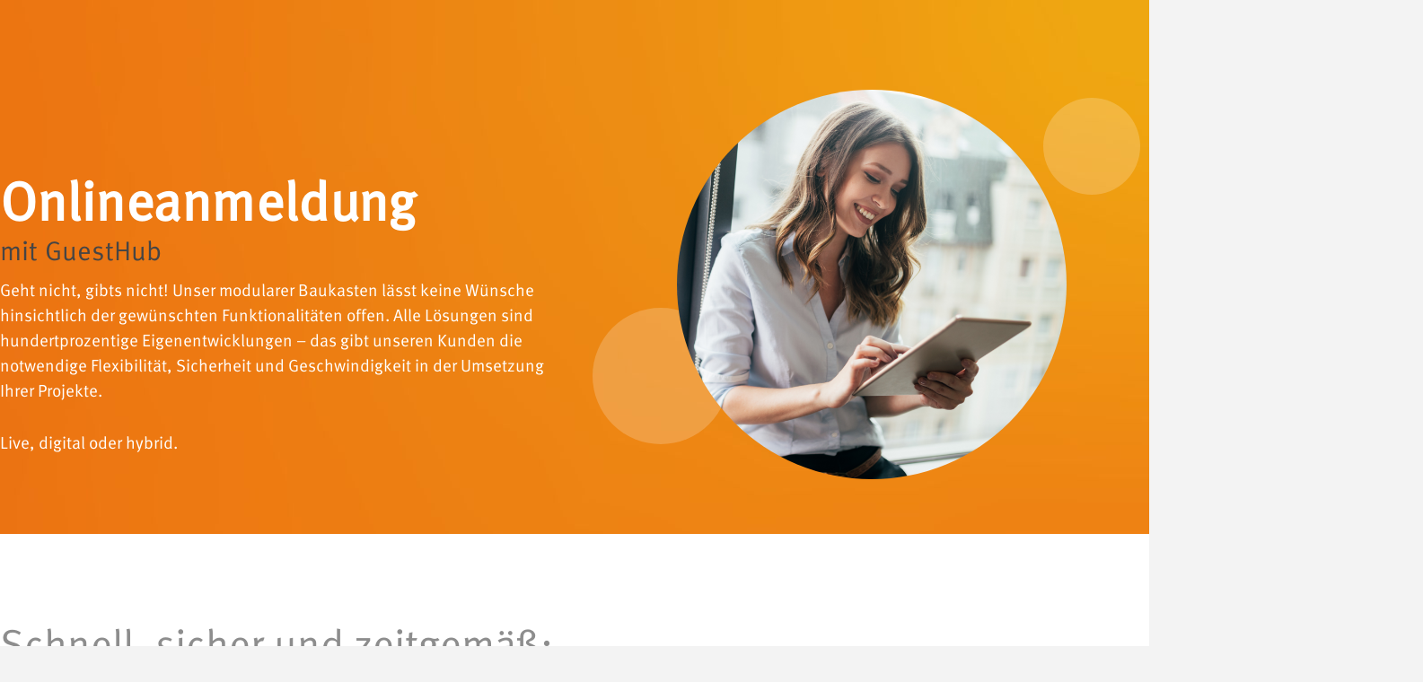

--- FILE ---
content_type: text/html; charset=UTF-8
request_url: https://guest-one.com/guest-management/guesthub/onlineanmeldung/
body_size: 41760
content:
<!DOCTYPE html>
<html lang="de-DE" class="html_stretched responsive av-preloader-disabled  html_header_top html_logo_left html_main_nav_header html_menu_right html_slim html_header_sticky html_header_shrinking_disabled html_mobile_menu_phone html_header_searchicon_disabled html_content_align_center html_header_unstick_top_disabled html_header_stretch_disabled html_minimal_header html_av-submenu-hidden html_av-submenu-display-hover html_av-overlay-side html_av-overlay-side-classic html_av-submenu-noclone html_entry_id_5300 av-cookies-no-cookie-consent av-no-preview av-default-lightbox html_text_menu_active av-mobile-menu-switch-default">
<head>
<meta charset="UTF-8" />


<!-- mobile setting -->
<meta name="viewport" content="width=device-width, initial-scale=1">

<!-- Scripts/CSS and wp_head hook -->
<meta name='robots' content='index, follow, max-image-preview:large, max-snippet:-1, max-video-preview:-1' />
<link rel="alternate" hreflang="de-de" href="https://guest-one.com/guest-management/guesthub/onlineanmeldung/" />
<link rel="alternate" hreflang="en-us" href="https://guest-one.com/en/guest-management/guesthub/online-registration/" />
<link rel="alternate" hreflang="nl-nl" href="https://guest-one.com/nl/gastenbeheer/guesthub/online-inschrijving/" />
<link rel="alternate" hreflang="x-default" href="https://guest-one.com/guest-management/guesthub/onlineanmeldung/" />

	<!-- This site is optimized with the Yoast SEO plugin v26.7 - https://yoast.com/wordpress/plugins/seo/ -->
	<title>Individuelle Event Anmeldung Online mit GuestHub</title>
	<meta name="description" content="Full-Service-Teilnehmermanagement: unter eigener Domain ✓ im Corporate Design ✓ 100% DSGVO-konform ➧ Event Anmeldung anfragen!" />
	<link rel="canonical" href="https://guest-one.com/guest-management/guesthub/onlineanmeldung/" />
	<meta property="og:locale" content="de_DE" />
	<meta property="og:type" content="article" />
	<meta property="og:title" content="Individuelle Event Anmeldung Online mit GuestHub" />
	<meta property="og:description" content="Full-Service-Teilnehmermanagement: unter eigener Domain ✓ im Corporate Design ✓ 100% DSGVO-konform ➧ Event Anmeldung anfragen!" />
	<meta property="og:url" content="https://guest-one.com/guest-management/guesthub/onlineanmeldung/" />
	<meta property="og:site_name" content="GuestONE" />
	<meta property="article:modified_time" content="2025-07-18T13:18:17+00:00" />
	<meta name="twitter:card" content="summary_large_image" />
	<meta name="twitter:label1" content="Geschätzte Lesezeit" />
	<meta name="twitter:data1" content="61 Minuten" />
	<script type="application/ld+json" class="yoast-schema-graph">{"@context":"https://schema.org","@graph":[{"@type":"WebPage","@id":"https://guest-one.com/guest-management/guesthub/onlineanmeldung/","url":"https://guest-one.com/guest-management/guesthub/onlineanmeldung/","name":"Individuelle Event Anmeldung Online mit GuestHub","isPartOf":{"@id":"https://guest-one.com/#website"},"datePublished":"2023-04-14T08:18:06+00:00","dateModified":"2025-07-18T13:18:17+00:00","description":"Full-Service-Teilnehmermanagement: unter eigener Domain ✓ im Corporate Design ✓ 100% DSGVO-konform ➧ Event Anmeldung anfragen!","breadcrumb":{"@id":"https://guest-one.com/guest-management/guesthub/onlineanmeldung/#breadcrumb"},"inLanguage":"de","potentialAction":[{"@type":"ReadAction","target":["https://guest-one.com/guest-management/guesthub/onlineanmeldung/"]}]},{"@type":"BreadcrumbList","@id":"https://guest-one.com/guest-management/guesthub/onlineanmeldung/#breadcrumb","itemListElement":[{"@type":"ListItem","position":1,"name":"Startseite","item":"https://guest-one.com/home/"},{"@type":"ListItem","position":2,"name":"Guest Management","item":"https://guest-one.com/guest-management/"},{"@type":"ListItem","position":3,"name":"GuestHub","item":"https://guest-one.com/guest-management/guesthub/"},{"@type":"ListItem","position":4,"name":"Onlineanmeldung"}]},{"@type":"WebSite","@id":"https://guest-one.com/#website","url":"https://guest-one.com/","name":"GuestONE","description":"Teilnehmermanagement, Crewmanagement, virtuelle Veranstaltungen","potentialAction":[{"@type":"SearchAction","target":{"@type":"EntryPoint","urlTemplate":"https://guest-one.com/?s={search_term_string}"},"query-input":{"@type":"PropertyValueSpecification","valueRequired":true,"valueName":"search_term_string"}}],"inLanguage":"de"}]}</script>
	<!-- / Yoast SEO plugin. -->


<link rel="alternate" type="application/rss+xml" title="GuestONE &raquo; Feed" href="https://guest-one.com/feed/" />
<link rel="alternate" title="oEmbed (JSON)" type="application/json+oembed" href="https://guest-one.com/wp-json/oembed/1.0/embed?url=https%3A%2F%2Fguest-one.com%2Fguest-management%2Fguesthub%2Fonlineanmeldung%2F" />
<link rel="alternate" title="oEmbed (XML)" type="text/xml+oembed" href="https://guest-one.com/wp-json/oembed/1.0/embed?url=https%3A%2F%2Fguest-one.com%2Fguest-management%2Fguesthub%2Fonlineanmeldung%2F&#038;format=xml" />
<style id='wp-img-auto-sizes-contain-inline-css' type='text/css'>
img:is([sizes=auto i],[sizes^="auto," i]){contain-intrinsic-size:3000px 1500px}
/*# sourceURL=wp-img-auto-sizes-contain-inline-css */
</style>
<link rel='stylesheet' id='avia-grid-css' href='https://guest-one.com/wp-content/themes/enfold/css/grid.css?ver=7.1.3' type='text/css' media='all' />
<link rel='stylesheet' id='avia-base-css' href='https://guest-one.com/wp-content/themes/enfold/css/base.css?ver=7.1.3' type='text/css' media='all' />
<link rel='stylesheet' id='avia-layout-css' href='https://guest-one.com/wp-content/themes/enfold/css/layout.css?ver=7.1.3' type='text/css' media='all' />
<link rel='stylesheet' id='avia-module-button-css' href='https://guest-one.com/wp-content/themes/enfold/config-templatebuilder/avia-shortcodes/buttons/buttons.css?ver=6.9' type='text/css' media='all' />
<link rel='stylesheet' id='avia-module-audioplayer-css' href='https://guest-one.com/wp-content/themes/enfold/config-templatebuilder/avia-shortcodes/audio-player/audio-player.css?ver=7.1.3' type='text/css' media='all' />
<link rel='stylesheet' id='avia-module-blog-css' href='https://guest-one.com/wp-content/themes/enfold/config-templatebuilder/avia-shortcodes/blog/blog.css?ver=7.1.3' type='text/css' media='all' />
<link rel='stylesheet' id='avia-module-postslider-css' href='https://guest-one.com/wp-content/themes/enfold/config-templatebuilder/avia-shortcodes/postslider/postslider.css?ver=7.1.3' type='text/css' media='all' />
<link rel='stylesheet' id='avia-module-buttonrow-css' href='https://guest-one.com/wp-content/themes/enfold/config-templatebuilder/avia-shortcodes/buttonrow/buttonrow.css?ver=7.1.3' type='text/css' media='all' />
<link rel='stylesheet' id='avia-module-button-fullwidth-css' href='https://guest-one.com/wp-content/themes/enfold/config-templatebuilder/avia-shortcodes/buttons_fullwidth/buttons_fullwidth.css?ver=7.1.3' type='text/css' media='all' />
<link rel='stylesheet' id='avia-module-catalogue-css' href='https://guest-one.com/wp-content/themes/enfold/config-templatebuilder/avia-shortcodes/catalogue/catalogue.css?ver=7.1.3' type='text/css' media='all' />
<link rel='stylesheet' id='avia-module-comments-css' href='https://guest-one.com/wp-content/themes/enfold/config-templatebuilder/avia-shortcodes/comments/comments.css?ver=7.1.3' type='text/css' media='all' />
<link rel='stylesheet' id='avia-module-contact-css' href='https://guest-one.com/wp-content/themes/enfold/config-templatebuilder/avia-shortcodes/contact/contact.css?ver=7.1.3' type='text/css' media='all' />
<link rel='stylesheet' id='avia-module-slideshow-css' href='https://guest-one.com/wp-content/themes/enfold/config-templatebuilder/avia-shortcodes/slideshow/slideshow.css?ver=7.1.3' type='text/css' media='all' />
<link rel='stylesheet' id='avia-module-slideshow-contentpartner-css' href='https://guest-one.com/wp-content/themes/enfold/config-templatebuilder/avia-shortcodes/contentslider/contentslider.css?ver=7.1.3' type='text/css' media='all' />
<link rel='stylesheet' id='avia-module-countdown-css' href='https://guest-one.com/wp-content/themes/enfold/config-templatebuilder/avia-shortcodes/countdown/countdown.css?ver=7.1.3' type='text/css' media='all' />
<link rel='stylesheet' id='avia-module-dynamic-field-css' href='https://guest-one.com/wp-content/themes/enfold/config-templatebuilder/avia-shortcodes/dynamic_field/dynamic_field.css?ver=7.1.3' type='text/css' media='all' />
<link rel='stylesheet' id='avia-module-gallery-css' href='https://guest-one.com/wp-content/themes/enfold/config-templatebuilder/avia-shortcodes/gallery/gallery.css?ver=7.1.3' type='text/css' media='all' />
<link rel='stylesheet' id='avia-module-gallery-hor-css' href='https://guest-one.com/wp-content/themes/enfold/config-templatebuilder/avia-shortcodes/gallery_horizontal/gallery_horizontal.css?ver=7.1.3' type='text/css' media='all' />
<link rel='stylesheet' id='avia-module-maps-css' href='https://guest-one.com/wp-content/themes/enfold/config-templatebuilder/avia-shortcodes/google_maps/google_maps.css?ver=7.1.3' type='text/css' media='all' />
<link rel='stylesheet' id='avia-module-gridrow-css' href='https://guest-one.com/wp-content/themes/enfold/config-templatebuilder/avia-shortcodes/grid_row/grid_row.css?ver=7.1.3' type='text/css' media='all' />
<link rel='stylesheet' id='avia-module-heading-css' href='https://guest-one.com/wp-content/themes/enfold/config-templatebuilder/avia-shortcodes/heading/heading.css?ver=7.1.3' type='text/css' media='all' />
<link rel='stylesheet' id='avia-module-rotator-css' href='https://guest-one.com/wp-content/themes/enfold/config-templatebuilder/avia-shortcodes/headline_rotator/headline_rotator.css?ver=7.1.3' type='text/css' media='all' />
<link rel='stylesheet' id='avia-module-hr-css' href='https://guest-one.com/wp-content/themes/enfold/config-templatebuilder/avia-shortcodes/hr/hr.css?ver=7.1.3' type='text/css' media='all' />
<link rel='stylesheet' id='avia-module-icon-css' href='https://guest-one.com/wp-content/themes/enfold/config-templatebuilder/avia-shortcodes/icon/icon.css?ver=7.1.3' type='text/css' media='all' />
<link rel='stylesheet' id='avia-module-icon-circles-css' href='https://guest-one.com/wp-content/themes/enfold/config-templatebuilder/avia-shortcodes/icon_circles/icon_circles.css?ver=7.1.3' type='text/css' media='all' />
<link rel='stylesheet' id='avia-module-iconbox-css' href='https://guest-one.com/wp-content/themes/enfold/config-templatebuilder/avia-shortcodes/iconbox/iconbox.css?ver=7.1.3' type='text/css' media='all' />
<link rel='stylesheet' id='avia-module-icongrid-css' href='https://guest-one.com/wp-content/themes/enfold/config-templatebuilder/avia-shortcodes/icongrid/icongrid.css?ver=7.1.3' type='text/css' media='all' />
<link rel='stylesheet' id='avia-module-iconlist-css' href='https://guest-one.com/wp-content/themes/enfold/config-templatebuilder/avia-shortcodes/iconlist/iconlist.css?ver=7.1.3' type='text/css' media='all' />
<link rel='stylesheet' id='avia-module-image-css' href='https://guest-one.com/wp-content/themes/enfold/config-templatebuilder/avia-shortcodes/image/image.css?ver=7.1.3' type='text/css' media='all' />
<link rel='stylesheet' id='avia-module-image-diff-css' href='https://guest-one.com/wp-content/themes/enfold/config-templatebuilder/avia-shortcodes/image_diff/image_diff.css?ver=7.1.3' type='text/css' media='all' />
<link rel='stylesheet' id='avia-module-hotspot-css' href='https://guest-one.com/wp-content/themes/enfold/config-templatebuilder/avia-shortcodes/image_hotspots/image_hotspots.css?ver=7.1.3' type='text/css' media='all' />
<link rel='stylesheet' id='avia-module-sc-lottie-animation-css' href='https://guest-one.com/wp-content/themes/enfold/config-templatebuilder/avia-shortcodes/lottie_animation/lottie_animation.css?ver=7.1.3' type='text/css' media='all' />
<link rel='stylesheet' id='avia-module-magazine-css' href='https://guest-one.com/wp-content/themes/enfold/config-templatebuilder/avia-shortcodes/magazine/magazine.css?ver=7.1.3' type='text/css' media='all' />
<link rel='stylesheet' id='avia-module-masonry-css' href='https://guest-one.com/wp-content/themes/enfold/config-templatebuilder/avia-shortcodes/masonry_entries/masonry_entries.css?ver=7.1.3' type='text/css' media='all' />
<link rel='stylesheet' id='avia-siteloader-css' href='https://guest-one.com/wp-content/themes/enfold/css/avia-snippet-site-preloader.css?ver=7.1.3' type='text/css' media='all' />
<link rel='stylesheet' id='avia-module-menu-css' href='https://guest-one.com/wp-content/themes/enfold/config-templatebuilder/avia-shortcodes/menu/menu.css?ver=7.1.3' type='text/css' media='all' />
<link rel='stylesheet' id='avia-module-notification-css' href='https://guest-one.com/wp-content/themes/enfold/config-templatebuilder/avia-shortcodes/notification/notification.css?ver=7.1.3' type='text/css' media='all' />
<link rel='stylesheet' id='avia-module-numbers-css' href='https://guest-one.com/wp-content/themes/enfold/config-templatebuilder/avia-shortcodes/numbers/numbers.css?ver=7.1.3' type='text/css' media='all' />
<link rel='stylesheet' id='avia-module-portfolio-css' href='https://guest-one.com/wp-content/themes/enfold/config-templatebuilder/avia-shortcodes/portfolio/portfolio.css?ver=7.1.3' type='text/css' media='all' />
<link rel='stylesheet' id='avia-module-post-metadata-css' href='https://guest-one.com/wp-content/themes/enfold/config-templatebuilder/avia-shortcodes/post_metadata/post_metadata.css?ver=7.1.3' type='text/css' media='all' />
<link rel='stylesheet' id='avia-module-progress-bar-css' href='https://guest-one.com/wp-content/themes/enfold/config-templatebuilder/avia-shortcodes/progressbar/progressbar.css?ver=7.1.3' type='text/css' media='all' />
<link rel='stylesheet' id='avia-module-promobox-css' href='https://guest-one.com/wp-content/themes/enfold/config-templatebuilder/avia-shortcodes/promobox/promobox.css?ver=7.1.3' type='text/css' media='all' />
<link rel='stylesheet' id='avia-sc-search-css' href='https://guest-one.com/wp-content/themes/enfold/config-templatebuilder/avia-shortcodes/search/search.css?ver=7.1.3' type='text/css' media='all' />
<link rel='stylesheet' id='avia-module-slideshow-accordion-css' href='https://guest-one.com/wp-content/themes/enfold/config-templatebuilder/avia-shortcodes/slideshow_accordion/slideshow_accordion.css?ver=7.1.3' type='text/css' media='all' />
<link rel='stylesheet' id='avia-module-slideshow-feature-image-css' href='https://guest-one.com/wp-content/themes/enfold/config-templatebuilder/avia-shortcodes/slideshow_feature_image/slideshow_feature_image.css?ver=7.1.3' type='text/css' media='all' />
<link rel='stylesheet' id='avia-module-slideshow-fullsize-css' href='https://guest-one.com/wp-content/themes/enfold/config-templatebuilder/avia-shortcodes/slideshow_fullsize/slideshow_fullsize.css?ver=7.1.3' type='text/css' media='all' />
<link rel='stylesheet' id='avia-module-slideshow-fullscreen-css' href='https://guest-one.com/wp-content/themes/enfold/config-templatebuilder/avia-shortcodes/slideshow_fullscreen/slideshow_fullscreen.css?ver=7.1.3' type='text/css' media='all' />
<link rel='stylesheet' id='avia-module-slideshow-ls-css' href='https://guest-one.com/wp-content/themes/enfold/config-templatebuilder/avia-shortcodes/slideshow_layerslider/slideshow_layerslider.css?ver=7.1.3' type='text/css' media='all' />
<link rel='stylesheet' id='avia-module-social-css' href='https://guest-one.com/wp-content/themes/enfold/config-templatebuilder/avia-shortcodes/social_share/social_share.css?ver=7.1.3' type='text/css' media='all' />
<link rel='stylesheet' id='avia-module-tabsection-css' href='https://guest-one.com/wp-content/themes/enfold/config-templatebuilder/avia-shortcodes/tab_section/tab_section.css?ver=7.1.3' type='text/css' media='all' />
<link rel='stylesheet' id='avia-module-table-css' href='https://guest-one.com/wp-content/themes/enfold/config-templatebuilder/avia-shortcodes/table/table.css?ver=7.1.3' type='text/css' media='all' />
<link rel='stylesheet' id='avia-module-tabs-css' href='https://guest-one.com/wp-content/themes/enfold/config-templatebuilder/avia-shortcodes/tabs/tabs.css?ver=7.1.3' type='text/css' media='all' />
<link rel='stylesheet' id='avia-module-team-css' href='https://guest-one.com/wp-content/themes/enfold/config-templatebuilder/avia-shortcodes/team/team.css?ver=7.1.3' type='text/css' media='all' />
<link rel='stylesheet' id='avia-module-testimonials-css' href='https://guest-one.com/wp-content/themes/enfold/config-templatebuilder/avia-shortcodes/testimonials/testimonials.css?ver=7.1.3' type='text/css' media='all' />
<link rel='stylesheet' id='avia-module-timeline-css' href='https://guest-one.com/wp-content/themes/enfold/config-templatebuilder/avia-shortcodes/timeline/timeline.css?ver=7.1.3' type='text/css' media='all' />
<link rel='stylesheet' id='avia-module-toggles-css' href='https://guest-one.com/wp-content/themes/enfold/config-templatebuilder/avia-shortcodes/toggles/toggles.css?ver=7.1.3' type='text/css' media='all' />
<link rel='stylesheet' id='avia-module-video-css' href='https://guest-one.com/wp-content/themes/enfold/config-templatebuilder/avia-shortcodes/video/video.css?ver=7.1.3' type='text/css' media='all' />
<link rel='stylesheet' id='layerslider-css' href='https://guest-one.com/wp-content/themes/enfold/config-layerslider/LayerSlider/assets/static/layerslider/css/layerslider.css?ver=7.15.1' type='text/css' media='all' />
<link rel='stylesheet' id='wp-block-library-css' href='https://guest-one.com/wp-includes/css/dist/block-library/style.min.css?ver=6.9' type='text/css' media='all' />
<style id='wp-block-image-inline-css' type='text/css'>
.wp-block-image>a,.wp-block-image>figure>a{display:inline-block}.wp-block-image img{box-sizing:border-box;height:auto;max-width:100%;vertical-align:bottom}@media not (prefers-reduced-motion){.wp-block-image img.hide{visibility:hidden}.wp-block-image img.show{animation:show-content-image .4s}}.wp-block-image[style*=border-radius] img,.wp-block-image[style*=border-radius]>a{border-radius:inherit}.wp-block-image.has-custom-border img{box-sizing:border-box}.wp-block-image.aligncenter{text-align:center}.wp-block-image.alignfull>a,.wp-block-image.alignwide>a{width:100%}.wp-block-image.alignfull img,.wp-block-image.alignwide img{height:auto;width:100%}.wp-block-image .aligncenter,.wp-block-image .alignleft,.wp-block-image .alignright,.wp-block-image.aligncenter,.wp-block-image.alignleft,.wp-block-image.alignright{display:table}.wp-block-image .aligncenter>figcaption,.wp-block-image .alignleft>figcaption,.wp-block-image .alignright>figcaption,.wp-block-image.aligncenter>figcaption,.wp-block-image.alignleft>figcaption,.wp-block-image.alignright>figcaption{caption-side:bottom;display:table-caption}.wp-block-image .alignleft{float:left;margin:.5em 1em .5em 0}.wp-block-image .alignright{float:right;margin:.5em 0 .5em 1em}.wp-block-image .aligncenter{margin-left:auto;margin-right:auto}.wp-block-image :where(figcaption){margin-bottom:1em;margin-top:.5em}.wp-block-image.is-style-circle-mask img{border-radius:9999px}@supports ((-webkit-mask-image:none) or (mask-image:none)) or (-webkit-mask-image:none){.wp-block-image.is-style-circle-mask img{border-radius:0;-webkit-mask-image:url('data:image/svg+xml;utf8,<svg viewBox="0 0 100 100" xmlns="http://www.w3.org/2000/svg"><circle cx="50" cy="50" r="50"/></svg>');mask-image:url('data:image/svg+xml;utf8,<svg viewBox="0 0 100 100" xmlns="http://www.w3.org/2000/svg"><circle cx="50" cy="50" r="50"/></svg>');mask-mode:alpha;-webkit-mask-position:center;mask-position:center;-webkit-mask-repeat:no-repeat;mask-repeat:no-repeat;-webkit-mask-size:contain;mask-size:contain}}:root :where(.wp-block-image.is-style-rounded img,.wp-block-image .is-style-rounded img){border-radius:9999px}.wp-block-image figure{margin:0}.wp-lightbox-container{display:flex;flex-direction:column;position:relative}.wp-lightbox-container img{cursor:zoom-in}.wp-lightbox-container img:hover+button{opacity:1}.wp-lightbox-container button{align-items:center;backdrop-filter:blur(16px) saturate(180%);background-color:#5a5a5a40;border:none;border-radius:4px;cursor:zoom-in;display:flex;height:20px;justify-content:center;opacity:0;padding:0;position:absolute;right:16px;text-align:center;top:16px;width:20px;z-index:100}@media not (prefers-reduced-motion){.wp-lightbox-container button{transition:opacity .2s ease}}.wp-lightbox-container button:focus-visible{outline:3px auto #5a5a5a40;outline:3px auto -webkit-focus-ring-color;outline-offset:3px}.wp-lightbox-container button:hover{cursor:pointer;opacity:1}.wp-lightbox-container button:focus{opacity:1}.wp-lightbox-container button:focus,.wp-lightbox-container button:hover,.wp-lightbox-container button:not(:hover):not(:active):not(.has-background){background-color:#5a5a5a40;border:none}.wp-lightbox-overlay{box-sizing:border-box;cursor:zoom-out;height:100vh;left:0;overflow:hidden;position:fixed;top:0;visibility:hidden;width:100%;z-index:100000}.wp-lightbox-overlay .close-button{align-items:center;cursor:pointer;display:flex;justify-content:center;min-height:40px;min-width:40px;padding:0;position:absolute;right:calc(env(safe-area-inset-right) + 16px);top:calc(env(safe-area-inset-top) + 16px);z-index:5000000}.wp-lightbox-overlay .close-button:focus,.wp-lightbox-overlay .close-button:hover,.wp-lightbox-overlay .close-button:not(:hover):not(:active):not(.has-background){background:none;border:none}.wp-lightbox-overlay .lightbox-image-container{height:var(--wp--lightbox-container-height);left:50%;overflow:hidden;position:absolute;top:50%;transform:translate(-50%,-50%);transform-origin:top left;width:var(--wp--lightbox-container-width);z-index:9999999999}.wp-lightbox-overlay .wp-block-image{align-items:center;box-sizing:border-box;display:flex;height:100%;justify-content:center;margin:0;position:relative;transform-origin:0 0;width:100%;z-index:3000000}.wp-lightbox-overlay .wp-block-image img{height:var(--wp--lightbox-image-height);min-height:var(--wp--lightbox-image-height);min-width:var(--wp--lightbox-image-width);width:var(--wp--lightbox-image-width)}.wp-lightbox-overlay .wp-block-image figcaption{display:none}.wp-lightbox-overlay button{background:none;border:none}.wp-lightbox-overlay .scrim{background-color:#fff;height:100%;opacity:.9;position:absolute;width:100%;z-index:2000000}.wp-lightbox-overlay.active{visibility:visible}@media not (prefers-reduced-motion){.wp-lightbox-overlay.active{animation:turn-on-visibility .25s both}.wp-lightbox-overlay.active img{animation:turn-on-visibility .35s both}.wp-lightbox-overlay.show-closing-animation:not(.active){animation:turn-off-visibility .35s both}.wp-lightbox-overlay.show-closing-animation:not(.active) img{animation:turn-off-visibility .25s both}.wp-lightbox-overlay.zoom.active{animation:none;opacity:1;visibility:visible}.wp-lightbox-overlay.zoom.active .lightbox-image-container{animation:lightbox-zoom-in .4s}.wp-lightbox-overlay.zoom.active .lightbox-image-container img{animation:none}.wp-lightbox-overlay.zoom.active .scrim{animation:turn-on-visibility .4s forwards}.wp-lightbox-overlay.zoom.show-closing-animation:not(.active){animation:none}.wp-lightbox-overlay.zoom.show-closing-animation:not(.active) .lightbox-image-container{animation:lightbox-zoom-out .4s}.wp-lightbox-overlay.zoom.show-closing-animation:not(.active) .lightbox-image-container img{animation:none}.wp-lightbox-overlay.zoom.show-closing-animation:not(.active) .scrim{animation:turn-off-visibility .4s forwards}}@keyframes show-content-image{0%{visibility:hidden}99%{visibility:hidden}to{visibility:visible}}@keyframes turn-on-visibility{0%{opacity:0}to{opacity:1}}@keyframes turn-off-visibility{0%{opacity:1;visibility:visible}99%{opacity:0;visibility:visible}to{opacity:0;visibility:hidden}}@keyframes lightbox-zoom-in{0%{transform:translate(calc((-100vw + var(--wp--lightbox-scrollbar-width))/2 + var(--wp--lightbox-initial-left-position)),calc(-50vh + var(--wp--lightbox-initial-top-position))) scale(var(--wp--lightbox-scale))}to{transform:translate(-50%,-50%) scale(1)}}@keyframes lightbox-zoom-out{0%{transform:translate(-50%,-50%) scale(1);visibility:visible}99%{visibility:visible}to{transform:translate(calc((-100vw + var(--wp--lightbox-scrollbar-width))/2 + var(--wp--lightbox-initial-left-position)),calc(-50vh + var(--wp--lightbox-initial-top-position))) scale(var(--wp--lightbox-scale));visibility:hidden}}
/*# sourceURL=https://guest-one.com/wp-includes/blocks/image/style.min.css */
</style>
<style id='wp-block-paragraph-inline-css' type='text/css'>
.is-small-text{font-size:.875em}.is-regular-text{font-size:1em}.is-large-text{font-size:2.25em}.is-larger-text{font-size:3em}.has-drop-cap:not(:focus):first-letter{float:left;font-size:8.4em;font-style:normal;font-weight:100;line-height:.68;margin:.05em .1em 0 0;text-transform:uppercase}body.rtl .has-drop-cap:not(:focus):first-letter{float:none;margin-left:.1em}p.has-drop-cap.has-background{overflow:hidden}:root :where(p.has-background){padding:1.25em 2.375em}:where(p.has-text-color:not(.has-link-color)) a{color:inherit}p.has-text-align-left[style*="writing-mode:vertical-lr"],p.has-text-align-right[style*="writing-mode:vertical-rl"]{rotate:180deg}
/*# sourceURL=https://guest-one.com/wp-includes/blocks/paragraph/style.min.css */
</style>
<style id='global-styles-inline-css' type='text/css'>
:root{--wp--preset--aspect-ratio--square: 1;--wp--preset--aspect-ratio--4-3: 4/3;--wp--preset--aspect-ratio--3-4: 3/4;--wp--preset--aspect-ratio--3-2: 3/2;--wp--preset--aspect-ratio--2-3: 2/3;--wp--preset--aspect-ratio--16-9: 16/9;--wp--preset--aspect-ratio--9-16: 9/16;--wp--preset--color--black: #000000;--wp--preset--color--cyan-bluish-gray: #abb8c3;--wp--preset--color--white: #ffffff;--wp--preset--color--pale-pink: #f78da7;--wp--preset--color--vivid-red: #cf2e2e;--wp--preset--color--luminous-vivid-orange: #ff6900;--wp--preset--color--luminous-vivid-amber: #fcb900;--wp--preset--color--light-green-cyan: #7bdcb5;--wp--preset--color--vivid-green-cyan: #00d084;--wp--preset--color--pale-cyan-blue: #8ed1fc;--wp--preset--color--vivid-cyan-blue: #0693e3;--wp--preset--color--vivid-purple: #9b51e0;--wp--preset--color--metallic-red: #b02b2c;--wp--preset--color--maximum-yellow-red: #edae44;--wp--preset--color--yellow-sun: #eeee22;--wp--preset--color--palm-leaf: #83a846;--wp--preset--color--aero: #7bb0e7;--wp--preset--color--old-lavender: #745f7e;--wp--preset--color--steel-teal: #5f8789;--wp--preset--color--raspberry-pink: #d65799;--wp--preset--color--medium-turquoise: #4ecac2;--wp--preset--gradient--vivid-cyan-blue-to-vivid-purple: linear-gradient(135deg,rgb(6,147,227) 0%,rgb(155,81,224) 100%);--wp--preset--gradient--light-green-cyan-to-vivid-green-cyan: linear-gradient(135deg,rgb(122,220,180) 0%,rgb(0,208,130) 100%);--wp--preset--gradient--luminous-vivid-amber-to-luminous-vivid-orange: linear-gradient(135deg,rgb(252,185,0) 0%,rgb(255,105,0) 100%);--wp--preset--gradient--luminous-vivid-orange-to-vivid-red: linear-gradient(135deg,rgb(255,105,0) 0%,rgb(207,46,46) 100%);--wp--preset--gradient--very-light-gray-to-cyan-bluish-gray: linear-gradient(135deg,rgb(238,238,238) 0%,rgb(169,184,195) 100%);--wp--preset--gradient--cool-to-warm-spectrum: linear-gradient(135deg,rgb(74,234,220) 0%,rgb(151,120,209) 20%,rgb(207,42,186) 40%,rgb(238,44,130) 60%,rgb(251,105,98) 80%,rgb(254,248,76) 100%);--wp--preset--gradient--blush-light-purple: linear-gradient(135deg,rgb(255,206,236) 0%,rgb(152,150,240) 100%);--wp--preset--gradient--blush-bordeaux: linear-gradient(135deg,rgb(254,205,165) 0%,rgb(254,45,45) 50%,rgb(107,0,62) 100%);--wp--preset--gradient--luminous-dusk: linear-gradient(135deg,rgb(255,203,112) 0%,rgb(199,81,192) 50%,rgb(65,88,208) 100%);--wp--preset--gradient--pale-ocean: linear-gradient(135deg,rgb(255,245,203) 0%,rgb(182,227,212) 50%,rgb(51,167,181) 100%);--wp--preset--gradient--electric-grass: linear-gradient(135deg,rgb(202,248,128) 0%,rgb(113,206,126) 100%);--wp--preset--gradient--midnight: linear-gradient(135deg,rgb(2,3,129) 0%,rgb(40,116,252) 100%);--wp--preset--font-size--small: 1rem;--wp--preset--font-size--medium: 1.125rem;--wp--preset--font-size--large: 1.75rem;--wp--preset--font-size--x-large: clamp(1.75rem, 3vw, 2.25rem);--wp--preset--spacing--20: 0.44rem;--wp--preset--spacing--30: 0.67rem;--wp--preset--spacing--40: 1rem;--wp--preset--spacing--50: 1.5rem;--wp--preset--spacing--60: 2.25rem;--wp--preset--spacing--70: 3.38rem;--wp--preset--spacing--80: 5.06rem;--wp--preset--shadow--natural: 6px 6px 9px rgba(0, 0, 0, 0.2);--wp--preset--shadow--deep: 12px 12px 50px rgba(0, 0, 0, 0.4);--wp--preset--shadow--sharp: 6px 6px 0px rgba(0, 0, 0, 0.2);--wp--preset--shadow--outlined: 6px 6px 0px -3px rgb(255, 255, 255), 6px 6px rgb(0, 0, 0);--wp--preset--shadow--crisp: 6px 6px 0px rgb(0, 0, 0);}:root { --wp--style--global--content-size: 800px;--wp--style--global--wide-size: 1130px; }:where(body) { margin: 0; }.wp-site-blocks > .alignleft { float: left; margin-right: 2em; }.wp-site-blocks > .alignright { float: right; margin-left: 2em; }.wp-site-blocks > .aligncenter { justify-content: center; margin-left: auto; margin-right: auto; }:where(.is-layout-flex){gap: 0.5em;}:where(.is-layout-grid){gap: 0.5em;}.is-layout-flow > .alignleft{float: left;margin-inline-start: 0;margin-inline-end: 2em;}.is-layout-flow > .alignright{float: right;margin-inline-start: 2em;margin-inline-end: 0;}.is-layout-flow > .aligncenter{margin-left: auto !important;margin-right: auto !important;}.is-layout-constrained > .alignleft{float: left;margin-inline-start: 0;margin-inline-end: 2em;}.is-layout-constrained > .alignright{float: right;margin-inline-start: 2em;margin-inline-end: 0;}.is-layout-constrained > .aligncenter{margin-left: auto !important;margin-right: auto !important;}.is-layout-constrained > :where(:not(.alignleft):not(.alignright):not(.alignfull)){max-width: var(--wp--style--global--content-size);margin-left: auto !important;margin-right: auto !important;}.is-layout-constrained > .alignwide{max-width: var(--wp--style--global--wide-size);}body .is-layout-flex{display: flex;}.is-layout-flex{flex-wrap: wrap;align-items: center;}.is-layout-flex > :is(*, div){margin: 0;}body .is-layout-grid{display: grid;}.is-layout-grid > :is(*, div){margin: 0;}body{padding-top: 0px;padding-right: 0px;padding-bottom: 0px;padding-left: 0px;}a:where(:not(.wp-element-button)){text-decoration: underline;}:root :where(.wp-element-button, .wp-block-button__link){background-color: #32373c;border-width: 0;color: #fff;font-family: inherit;font-size: inherit;font-style: inherit;font-weight: inherit;letter-spacing: inherit;line-height: inherit;padding-top: calc(0.667em + 2px);padding-right: calc(1.333em + 2px);padding-bottom: calc(0.667em + 2px);padding-left: calc(1.333em + 2px);text-decoration: none;text-transform: inherit;}.has-black-color{color: var(--wp--preset--color--black) !important;}.has-cyan-bluish-gray-color{color: var(--wp--preset--color--cyan-bluish-gray) !important;}.has-white-color{color: var(--wp--preset--color--white) !important;}.has-pale-pink-color{color: var(--wp--preset--color--pale-pink) !important;}.has-vivid-red-color{color: var(--wp--preset--color--vivid-red) !important;}.has-luminous-vivid-orange-color{color: var(--wp--preset--color--luminous-vivid-orange) !important;}.has-luminous-vivid-amber-color{color: var(--wp--preset--color--luminous-vivid-amber) !important;}.has-light-green-cyan-color{color: var(--wp--preset--color--light-green-cyan) !important;}.has-vivid-green-cyan-color{color: var(--wp--preset--color--vivid-green-cyan) !important;}.has-pale-cyan-blue-color{color: var(--wp--preset--color--pale-cyan-blue) !important;}.has-vivid-cyan-blue-color{color: var(--wp--preset--color--vivid-cyan-blue) !important;}.has-vivid-purple-color{color: var(--wp--preset--color--vivid-purple) !important;}.has-metallic-red-color{color: var(--wp--preset--color--metallic-red) !important;}.has-maximum-yellow-red-color{color: var(--wp--preset--color--maximum-yellow-red) !important;}.has-yellow-sun-color{color: var(--wp--preset--color--yellow-sun) !important;}.has-palm-leaf-color{color: var(--wp--preset--color--palm-leaf) !important;}.has-aero-color{color: var(--wp--preset--color--aero) !important;}.has-old-lavender-color{color: var(--wp--preset--color--old-lavender) !important;}.has-steel-teal-color{color: var(--wp--preset--color--steel-teal) !important;}.has-raspberry-pink-color{color: var(--wp--preset--color--raspberry-pink) !important;}.has-medium-turquoise-color{color: var(--wp--preset--color--medium-turquoise) !important;}.has-black-background-color{background-color: var(--wp--preset--color--black) !important;}.has-cyan-bluish-gray-background-color{background-color: var(--wp--preset--color--cyan-bluish-gray) !important;}.has-white-background-color{background-color: var(--wp--preset--color--white) !important;}.has-pale-pink-background-color{background-color: var(--wp--preset--color--pale-pink) !important;}.has-vivid-red-background-color{background-color: var(--wp--preset--color--vivid-red) !important;}.has-luminous-vivid-orange-background-color{background-color: var(--wp--preset--color--luminous-vivid-orange) !important;}.has-luminous-vivid-amber-background-color{background-color: var(--wp--preset--color--luminous-vivid-amber) !important;}.has-light-green-cyan-background-color{background-color: var(--wp--preset--color--light-green-cyan) !important;}.has-vivid-green-cyan-background-color{background-color: var(--wp--preset--color--vivid-green-cyan) !important;}.has-pale-cyan-blue-background-color{background-color: var(--wp--preset--color--pale-cyan-blue) !important;}.has-vivid-cyan-blue-background-color{background-color: var(--wp--preset--color--vivid-cyan-blue) !important;}.has-vivid-purple-background-color{background-color: var(--wp--preset--color--vivid-purple) !important;}.has-metallic-red-background-color{background-color: var(--wp--preset--color--metallic-red) !important;}.has-maximum-yellow-red-background-color{background-color: var(--wp--preset--color--maximum-yellow-red) !important;}.has-yellow-sun-background-color{background-color: var(--wp--preset--color--yellow-sun) !important;}.has-palm-leaf-background-color{background-color: var(--wp--preset--color--palm-leaf) !important;}.has-aero-background-color{background-color: var(--wp--preset--color--aero) !important;}.has-old-lavender-background-color{background-color: var(--wp--preset--color--old-lavender) !important;}.has-steel-teal-background-color{background-color: var(--wp--preset--color--steel-teal) !important;}.has-raspberry-pink-background-color{background-color: var(--wp--preset--color--raspberry-pink) !important;}.has-medium-turquoise-background-color{background-color: var(--wp--preset--color--medium-turquoise) !important;}.has-black-border-color{border-color: var(--wp--preset--color--black) !important;}.has-cyan-bluish-gray-border-color{border-color: var(--wp--preset--color--cyan-bluish-gray) !important;}.has-white-border-color{border-color: var(--wp--preset--color--white) !important;}.has-pale-pink-border-color{border-color: var(--wp--preset--color--pale-pink) !important;}.has-vivid-red-border-color{border-color: var(--wp--preset--color--vivid-red) !important;}.has-luminous-vivid-orange-border-color{border-color: var(--wp--preset--color--luminous-vivid-orange) !important;}.has-luminous-vivid-amber-border-color{border-color: var(--wp--preset--color--luminous-vivid-amber) !important;}.has-light-green-cyan-border-color{border-color: var(--wp--preset--color--light-green-cyan) !important;}.has-vivid-green-cyan-border-color{border-color: var(--wp--preset--color--vivid-green-cyan) !important;}.has-pale-cyan-blue-border-color{border-color: var(--wp--preset--color--pale-cyan-blue) !important;}.has-vivid-cyan-blue-border-color{border-color: var(--wp--preset--color--vivid-cyan-blue) !important;}.has-vivid-purple-border-color{border-color: var(--wp--preset--color--vivid-purple) !important;}.has-metallic-red-border-color{border-color: var(--wp--preset--color--metallic-red) !important;}.has-maximum-yellow-red-border-color{border-color: var(--wp--preset--color--maximum-yellow-red) !important;}.has-yellow-sun-border-color{border-color: var(--wp--preset--color--yellow-sun) !important;}.has-palm-leaf-border-color{border-color: var(--wp--preset--color--palm-leaf) !important;}.has-aero-border-color{border-color: var(--wp--preset--color--aero) !important;}.has-old-lavender-border-color{border-color: var(--wp--preset--color--old-lavender) !important;}.has-steel-teal-border-color{border-color: var(--wp--preset--color--steel-teal) !important;}.has-raspberry-pink-border-color{border-color: var(--wp--preset--color--raspberry-pink) !important;}.has-medium-turquoise-border-color{border-color: var(--wp--preset--color--medium-turquoise) !important;}.has-vivid-cyan-blue-to-vivid-purple-gradient-background{background: var(--wp--preset--gradient--vivid-cyan-blue-to-vivid-purple) !important;}.has-light-green-cyan-to-vivid-green-cyan-gradient-background{background: var(--wp--preset--gradient--light-green-cyan-to-vivid-green-cyan) !important;}.has-luminous-vivid-amber-to-luminous-vivid-orange-gradient-background{background: var(--wp--preset--gradient--luminous-vivid-amber-to-luminous-vivid-orange) !important;}.has-luminous-vivid-orange-to-vivid-red-gradient-background{background: var(--wp--preset--gradient--luminous-vivid-orange-to-vivid-red) !important;}.has-very-light-gray-to-cyan-bluish-gray-gradient-background{background: var(--wp--preset--gradient--very-light-gray-to-cyan-bluish-gray) !important;}.has-cool-to-warm-spectrum-gradient-background{background: var(--wp--preset--gradient--cool-to-warm-spectrum) !important;}.has-blush-light-purple-gradient-background{background: var(--wp--preset--gradient--blush-light-purple) !important;}.has-blush-bordeaux-gradient-background{background: var(--wp--preset--gradient--blush-bordeaux) !important;}.has-luminous-dusk-gradient-background{background: var(--wp--preset--gradient--luminous-dusk) !important;}.has-pale-ocean-gradient-background{background: var(--wp--preset--gradient--pale-ocean) !important;}.has-electric-grass-gradient-background{background: var(--wp--preset--gradient--electric-grass) !important;}.has-midnight-gradient-background{background: var(--wp--preset--gradient--midnight) !important;}.has-small-font-size{font-size: var(--wp--preset--font-size--small) !important;}.has-medium-font-size{font-size: var(--wp--preset--font-size--medium) !important;}.has-large-font-size{font-size: var(--wp--preset--font-size--large) !important;}.has-x-large-font-size{font-size: var(--wp--preset--font-size--x-large) !important;}
/*# sourceURL=global-styles-inline-css */
</style>

<link rel='stylesheet' id='contact-form-7-css' href='https://guest-one.com/wp-content/plugins/contact-form-7/includes/css/styles.css?ver=6.1.4' type='text/css' media='all' />
<link rel='stylesheet' id='mfcf7_zl_button_style-css' href='https://guest-one.com/wp-content/plugins/multiline-files-for-contact-form-7/css/style.css?12&#038;ver=6.9' type='text/css' media='all' />
<link rel='stylesheet' id='wpml-legacy-dropdown-0-css' href='https://guest-one.com/wp-content/plugins/sitepress-multilingual-cms/templates/language-switchers/legacy-dropdown/style.min.css?ver=1' type='text/css' media='all' />
<style id='wpml-legacy-dropdown-0-inline-css' type='text/css'>
.wpml-ls-statics-shortcode_actions, .wpml-ls-statics-shortcode_actions .wpml-ls-sub-menu, .wpml-ls-statics-shortcode_actions a {border-color:#EEEEEE;}.wpml-ls-statics-shortcode_actions a, .wpml-ls-statics-shortcode_actions .wpml-ls-sub-menu a, .wpml-ls-statics-shortcode_actions .wpml-ls-sub-menu a:link, .wpml-ls-statics-shortcode_actions li:not(.wpml-ls-current-language) .wpml-ls-link, .wpml-ls-statics-shortcode_actions li:not(.wpml-ls-current-language) .wpml-ls-link:link {color:#444444;background-color:#ffffff;}.wpml-ls-statics-shortcode_actions .wpml-ls-sub-menu a:hover,.wpml-ls-statics-shortcode_actions .wpml-ls-sub-menu a:focus, .wpml-ls-statics-shortcode_actions .wpml-ls-sub-menu a:link:hover, .wpml-ls-statics-shortcode_actions .wpml-ls-sub-menu a:link:focus {color:#000000;background-color:#eeeeee;}.wpml-ls-statics-shortcode_actions .wpml-ls-current-language > a {color:#444444;background-color:#ffffff;}.wpml-ls-statics-shortcode_actions .wpml-ls-current-language:hover>a, .wpml-ls-statics-shortcode_actions .wpml-ls-current-language>a:focus {color:#000000;background-color:#eeeeee;}
/*# sourceURL=wpml-legacy-dropdown-0-inline-css */
</style>
<link rel='stylesheet' id='wpml-menu-item-0-css' href='https://guest-one.com/wp-content/plugins/sitepress-multilingual-cms/templates/language-switchers/menu-item/style.min.css?ver=1' type='text/css' media='all' />
<style id='wpml-menu-item-0-inline-css' type='text/css'>
#lang_sel img, #lang_sel_list img, #lang_sel_footer img { display: inline; }
/*# sourceURL=wpml-menu-item-0-inline-css */
</style>
<link rel='stylesheet' id='toast-style-css' href='https://guest-one.com/wp-content/themes/enfold-child/vendor/toast/jquery.toast.css?ver=6.9' type='text/css' media='all' />
<link rel='stylesheet' id='avia-scs-css' href='https://guest-one.com/wp-content/themes/enfold/css/shortcodes.css?ver=7.1.3' type='text/css' media='all' />
<link rel='stylesheet' id='avia-fold-unfold-css' href='https://guest-one.com/wp-content/themes/enfold/css/avia-snippet-fold-unfold.css?ver=7.1.3' type='text/css' media='all' />
<link rel='stylesheet' id='avia-popup-css-css' href='https://guest-one.com/wp-content/themes/enfold/js/aviapopup/magnific-popup.min.css?ver=7.1.3' type='text/css' media='screen' />
<link rel='stylesheet' id='avia-lightbox-css' href='https://guest-one.com/wp-content/themes/enfold/css/avia-snippet-lightbox.css?ver=7.1.3' type='text/css' media='screen' />
<link rel='stylesheet' id='avia-widget-css-css' href='https://guest-one.com/wp-content/themes/enfold/css/avia-snippet-widget.css?ver=7.1.3' type='text/css' media='screen' />
<link rel='stylesheet' id='mediaelement-css' href='https://guest-one.com/wp-includes/js/mediaelement/mediaelementplayer-legacy.min.css?ver=4.2.17' type='text/css' media='all' />
<link rel='stylesheet' id='wp-mediaelement-css' href='https://guest-one.com/wp-includes/js/mediaelement/wp-mediaelement.min.css?ver=6.9' type='text/css' media='all' />
<link rel='stylesheet' id='avia-dynamic-css' href='https://guest-one.com/wp-content/uploads/dynamic_avia/enfold_child.css?ver=6964d1247e3b0' type='text/css' media='all' />
<link rel='stylesheet' id='avia-custom-css' href='https://guest-one.com/wp-content/themes/enfold/css/custom.css?ver=7.1.3' type='text/css' media='all' />
<link rel='stylesheet' id='avia-style-css' href='https://guest-one.com/wp-content/themes/enfold-child/style.css?ver=7.1.3' type='text/css' media='all' />
<link rel='stylesheet' id='borlabs-cookie-custom-css' href='https://guest-one.com/wp-content/cache/borlabs-cookie/1/borlabs-cookie-1-de.css?ver=3.3.22-145' type='text/css' media='all' />
<link rel='stylesheet' id='avia-wpml-css' href='https://guest-one.com/wp-content/themes/enfold/config-wpml/wpml-mod.css?ver=7.1.3' type='text/css' media='all' />
<link rel='stylesheet' id='avia-single-post-5300-css' href='https://guest-one.com/wp-content/uploads/dynamic_avia/avia_posts_css/post-5300.css?ver=ver-1768233803' type='text/css' media='all' />
<link rel='stylesheet' id='avia-single-post-5563-css' href='https://guest-one.com/wp-content/uploads/dynamic_avia/avia_posts_css/post-5563.css?ver=ver-1768214857' type='text/css' media='all' />
<script type="text/javascript" src="https://guest-one.com/wp-includes/js/jquery/jquery.min.js?ver=3.7.1" id="jquery-core-js"></script>
<script type="text/javascript" src="https://guest-one.com/wp-includes/js/jquery/jquery-migrate.min.js?ver=3.4.1" id="jquery-migrate-js"></script>
<script type="text/javascript" src="https://guest-one.com/wp-content/plugins/multiline-files-for-contact-form-7/js/zl-multine-files.js?ver=6.9" id="mfcf7_zl_multiline_files_script-js"></script>
<script type="text/javascript" src="https://guest-one.com/wp-content/plugins/sitepress-multilingual-cms/templates/language-switchers/legacy-dropdown/script.min.js?ver=1" id="wpml-legacy-dropdown-0-js"></script>
<script type="text/javascript" src="https://guest-one.com/wp-content/themes/enfold-child/includes/js/custom.js?ver=6.9" id="custom_js-js"></script>
<script type="text/javascript" src="https://guest-one.com/wp-content/themes/enfold-child/vendor/toast/jquery.toast.js?ver=6.9" id="toast-power-js"></script>
<script type="text/javascript" src="https://guest-one.com/wp-content/themes/enfold/js/avia-js.js?ver=7.1.3" id="avia-js-js"></script>
<script type="text/javascript" src="https://guest-one.com/wp-content/themes/enfold/js/avia-compat.js?ver=7.1.3" id="avia-compat-js"></script>
<script data-no-optimize="1" data-no-minify="1" data-cfasync="false" type="text/javascript" src="https://guest-one.com/wp-content/cache/borlabs-cookie/1/borlabs-cookie-config-de.json.js?ver=3.3.22-165" id="borlabs-cookie-config-js"></script>
<script data-no-optimize="1" data-no-minify="1" data-cfasync="false" type="text/javascript" src="https://guest-one.com/wp-content/plugins/borlabs-cookie/assets/javascript/borlabs-cookie-prioritize.min.js?ver=3.3.22" id="borlabs-cookie-prioritize-js"></script>
<script type="text/javascript" src="https://guest-one.com/wp-content/themes/enfold/config-wpml/wpml-mod.js?ver=7.1.3" id="avia-wpml-script-js"></script>
<link rel="https://api.w.org/" href="https://guest-one.com/wp-json/" /><link rel="alternate" title="JSON" type="application/json" href="https://guest-one.com/wp-json/wp/v2/pages/5300" /><link rel="EditURI" type="application/rsd+xml" title="RSD" href="https://guest-one.com/xmlrpc.php?rsd" />
<meta name="generator" content="WordPress 6.9" />
<link rel='shortlink' href='https://guest-one.com/?p=5300' />
<meta name="generator" content="WPML ver:4.8.6 stt:37,1,3;" />

<link rel="icon" href="https://guest-one.com/wp-content/uploads/guestone_footerlogo.svg" type="image/x-icon">
<!--[if lt IE 9]><script src="https://guest-one.com/wp-content/themes/enfold/js/html5shiv.js"></script><![endif]--><link rel="profile" href="https://gmpg.org/xfn/11" />
<link rel="alternate" type="application/rss+xml" title="GuestONE RSS2 Feed" href="https://guest-one.com/feed/" />
<link rel="pingback" href="https://guest-one.com/xmlrpc.php" />
<script data-borlabs-cookie-script-blocker-ignore>
if ('0' === '1' && ('0' === '1' || '1' === '1')) {
	window['gtag_enable_tcf_support'] = true;
}
window.dataLayer = window.dataLayer || [];
function gtag(){dataLayer.push(arguments);}
gtag('set', 'developer_id.dYjRjMm', true);
if('0' === '1' || '1' === '1') {
	if (window.BorlabsCookieGoogleConsentModeDefaultSet !== true) {
        let getCookieValue = function (name) {
            return document.cookie.match('(^|;)\\s*' + name + '\\s*=\\s*([^;]+)')?.pop() || '';
        };
        let cookieValue = getCookieValue('borlabs-cookie-gcs');
        let consentsFromCookie = {};
        if (cookieValue !== '') {
            consentsFromCookie = JSON.parse(decodeURIComponent(cookieValue));
        }
        let defaultValues = {
            'ad_storage': 'denied',
            'ad_user_data': 'denied',
            'ad_personalization': 'denied',
            'analytics_storage': 'denied',
            'functionality_storage': 'denied',
            'personalization_storage': 'denied',
            'security_storage': 'denied',
            'wait_for_update': 500,
        };
        gtag('consent', 'default', { ...defaultValues, ...consentsFromCookie });
    }
    window.BorlabsCookieGoogleConsentModeDefaultSet = true;
    let borlabsCookieConsentChangeHandler = function () {
        window.dataLayer = window.dataLayer || [];
        if (typeof gtag !== 'function') { function gtag(){dataLayer.push(arguments);} }

        let getCookieValue = function (name) {
            return document.cookie.match('(^|;)\\s*' + name + '\\s*=\\s*([^;]+)')?.pop() || '';
        };
        let cookieValue = getCookieValue('borlabs-cookie-gcs');
        let consentsFromCookie = {};
        if (cookieValue !== '') {
            consentsFromCookie = JSON.parse(decodeURIComponent(cookieValue));
        }

        consentsFromCookie.ad_storage = BorlabsCookie.Consents.hasConsent('google-ads') ? 'granted' : 'denied';
		consentsFromCookie.ad_user_data = BorlabsCookie.Consents.hasConsent('google-ads') ? 'granted' : 'denied';
		consentsFromCookie.ad_personalization = BorlabsCookie.Consents.hasConsent('google-ads') ? 'granted' : 'denied';

        BorlabsCookie.CookieLibrary.setCookie(
            'borlabs-cookie-gcs',
            JSON.stringify(consentsFromCookie),
            BorlabsCookie.Settings.automaticCookieDomainAndPath.value ? '' : BorlabsCookie.Settings.cookieDomain.value,
            BorlabsCookie.Settings.cookiePath.value,
            BorlabsCookie.Cookie.getPluginCookie().expires,
            BorlabsCookie.Settings.cookieSecure.value,
            BorlabsCookie.Settings.cookieSameSite.value
        );
    }
    document.addEventListener('borlabs-cookie-consent-saved', borlabsCookieConsentChangeHandler);
    document.addEventListener('borlabs-cookie-handle-unblock', borlabsCookieConsentChangeHandler);
}
if('0' === '1') {
    gtag("js", new Date());

    gtag("config", "AW-16834145616");

    (function (w, d, s, i) {
    var f = d.getElementsByTagName(s)[0],
        j = d.createElement(s);
    j.async = true;
    j.src =
        "https://www.googletagmanager.com/gtag/js?id=" + i;
    f.parentNode.insertBefore(j, f);
    })(window, document, "script", "AW-16834145616");
}
</script><script data-borlabs-cookie-script-blocker-ignore>
if ('0' === '1' && ('0' === '1' || '1' === '1')) {
    window['gtag_enable_tcf_support'] = true;
}
window.dataLayer = window.dataLayer || [];
if (typeof gtag !== 'function') {
    function gtag() {
        dataLayer.push(arguments);
    }
}
gtag('set', 'developer_id.dYjRjMm', true);
if ('0' === '1' || '1' === '1') {
    if (window.BorlabsCookieGoogleConsentModeDefaultSet !== true) {
        let getCookieValue = function (name) {
            return document.cookie.match('(^|;)\\s*' + name + '\\s*=\\s*([^;]+)')?.pop() || '';
        };
        let cookieValue = getCookieValue('borlabs-cookie-gcs');
        let consentsFromCookie = {};
        if (cookieValue !== '') {
            consentsFromCookie = JSON.parse(decodeURIComponent(cookieValue));
        }
        let defaultValues = {
            'ad_storage': 'denied',
            'ad_user_data': 'denied',
            'ad_personalization': 'denied',
            'analytics_storage': 'denied',
            'functionality_storage': 'denied',
            'personalization_storage': 'denied',
            'security_storage': 'denied',
            'wait_for_update': 500,
        };
        gtag('consent', 'default', { ...defaultValues, ...consentsFromCookie });
    }
    window.BorlabsCookieGoogleConsentModeDefaultSet = true;
    let borlabsCookieConsentChangeHandler = function () {
        window.dataLayer = window.dataLayer || [];
        if (typeof gtag !== 'function') { function gtag(){dataLayer.push(arguments);} }

        let getCookieValue = function (name) {
            return document.cookie.match('(^|;)\\s*' + name + '\\s*=\\s*([^;]+)')?.pop() || '';
        };
        let cookieValue = getCookieValue('borlabs-cookie-gcs');
        let consentsFromCookie = {};
        if (cookieValue !== '') {
            consentsFromCookie = JSON.parse(decodeURIComponent(cookieValue));
        }

        consentsFromCookie.analytics_storage = BorlabsCookie.Consents.hasConsent('google-analytics') ? 'granted' : 'denied';

        BorlabsCookie.CookieLibrary.setCookie(
            'borlabs-cookie-gcs',
            JSON.stringify(consentsFromCookie),
            BorlabsCookie.Settings.automaticCookieDomainAndPath.value ? '' : BorlabsCookie.Settings.cookieDomain.value,
            BorlabsCookie.Settings.cookiePath.value,
            BorlabsCookie.Cookie.getPluginCookie().expires,
            BorlabsCookie.Settings.cookieSecure.value,
            BorlabsCookie.Settings.cookieSameSite.value
        );
    }
    document.addEventListener('borlabs-cookie-consent-saved', borlabsCookieConsentChangeHandler);
    document.addEventListener('borlabs-cookie-handle-unblock', borlabsCookieConsentChangeHandler);
}
if ('0' === '1') {
    gtag("js", new Date());
    gtag("config", "G-7TNF51EF75", {"anonymize_ip": true});

    (function (w, d, s, i) {
        var f = d.getElementsByTagName(s)[0],
            j = d.createElement(s);
        j.async = true;
        j.src =
            "https://www.googletagmanager.com/gtag/js?id=" + i;
        f.parentNode.insertBefore(j, f);
    })(window, document, "script", "G-7TNF51EF75");
}
</script><script data-no-optimize="1" data-no-minify="1" data-cfasync="false" data-borlabs-cookie-script-blocker-ignore>
    (function () {
        if ('0' === '1' && '1' === '1') {
            window['gtag_enable_tcf_support'] = true;
        }
        window.dataLayer = window.dataLayer || [];
        if (typeof window.gtag !== 'function') {
            window.gtag = function () {
                window.dataLayer.push(arguments);
            };
        }
        gtag('set', 'developer_id.dYjRjMm', true);
        if ('1' === '1') {
            let getCookieValue = function (name) {
                return document.cookie.match('(^|;)\\s*' + name + '\\s*=\\s*([^;]+)')?.pop() || '';
            };
            const gtmRegionsData = '[{"google-tag-manager-cm-region":"","google-tag-manager-cm-default-ad-storage":"denied","google-tag-manager-cm-default-ad-personalization":"denied","google-tag-manager-cm-default-ad-user-data":"denied","google-tag-manager-cm-default-analytics-storage":"denied","google-tag-manager-cm-default-functionality-storage":"denied","google-tag-manager-cm-default-personalization-storage":"denied","google-tag-manager-cm-default-security-storage":"denied"}]';
            let gtmRegions = [];
            if (gtmRegionsData !== '\{\{ google-tag-manager-cm-regional-defaults \}\}') {
                gtmRegions = JSON.parse(gtmRegionsData);
            }
            let defaultRegion = null;
            for (let gtmRegionIndex in gtmRegions) {
                let gtmRegion = gtmRegions[gtmRegionIndex];
                if (gtmRegion['google-tag-manager-cm-region'] === '') {
                    defaultRegion = gtmRegion;
                } else {
                    gtag('consent', 'default', {
                        'ad_storage': gtmRegion['google-tag-manager-cm-default-ad-storage'],
                        'ad_user_data': gtmRegion['google-tag-manager-cm-default-ad-user-data'],
                        'ad_personalization': gtmRegion['google-tag-manager-cm-default-ad-personalization'],
                        'analytics_storage': gtmRegion['google-tag-manager-cm-default-analytics-storage'],
                        'functionality_storage': gtmRegion['google-tag-manager-cm-default-functionality-storage'],
                        'personalization_storage': gtmRegion['google-tag-manager-cm-default-personalization-storage'],
                        'security_storage': gtmRegion['google-tag-manager-cm-default-security-storage'],
                        'region': gtmRegion['google-tag-manager-cm-region'].toUpperCase().split(','),
						'wait_for_update': 500,
                    });
                }
            }
            let cookieValue = getCookieValue('borlabs-cookie-gcs');
            let consentsFromCookie = {};
            if (cookieValue !== '') {
                consentsFromCookie = JSON.parse(decodeURIComponent(cookieValue));
            }
            let defaultValues = {
                'ad_storage': defaultRegion === null ? 'denied' : defaultRegion['google-tag-manager-cm-default-ad-storage'],
                'ad_user_data': defaultRegion === null ? 'denied' : defaultRegion['google-tag-manager-cm-default-ad-user-data'],
                'ad_personalization': defaultRegion === null ? 'denied' : defaultRegion['google-tag-manager-cm-default-ad-personalization'],
                'analytics_storage': defaultRegion === null ? 'denied' : defaultRegion['google-tag-manager-cm-default-analytics-storage'],
                'functionality_storage': defaultRegion === null ? 'denied' : defaultRegion['google-tag-manager-cm-default-functionality-storage'],
                'personalization_storage': defaultRegion === null ? 'denied' : defaultRegion['google-tag-manager-cm-default-personalization-storage'],
                'security_storage': defaultRegion === null ? 'denied' : defaultRegion['google-tag-manager-cm-default-security-storage'],
                'wait_for_update': 500,
            };
            gtag('consent', 'default', {...defaultValues, ...consentsFromCookie});
            gtag('set', 'ads_data_redaction', true);
        }

        if ('1' === '1') {
            let url = new URL(window.location.href);

            if ((url.searchParams.has('gtm_debug') && url.searchParams.get('gtm_debug') !== '') || document.cookie.indexOf('__TAG_ASSISTANT=') !== -1 || document.documentElement.hasAttribute('data-tag-assistant-present')) {
                /* GTM block start */
                (function(w,d,s,l,i){w[l]=w[l]||[];w[l].push({'gtm.start':
                        new Date().getTime(),event:'gtm.js'});var f=d.getElementsByTagName(s)[0],
                    j=d.createElement(s),dl=l!='dataLayer'?'&l='+l:'';j.async=true;j.src=
                    'https://www.googletagmanager.com/gtm.js?id='+i+dl;f.parentNode.insertBefore(j,f);
                })(window,document,'script','dataLayer','GTM-NVMV4J2');
                /* GTM block end */
            } else {
                /* GTM block start */
                (function(w,d,s,l,i){w[l]=w[l]||[];w[l].push({'gtm.start':
                        new Date().getTime(),event:'gtm.js'});var f=d.getElementsByTagName(s)[0],
                    j=d.createElement(s),dl=l!='dataLayer'?'&l='+l:'';j.async=true;j.src=
                    'https://guest-one.com/wp-content/uploads/borlabs-cookie/' + i + '.js?ver=100e0uys';f.parentNode.insertBefore(j,f);
                })(window,document,'script','dataLayer','GTM-NVMV4J2');
                /* GTM block end */
            }
        }


        let borlabsCookieConsentChangeHandler = function () {
            window.dataLayer = window.dataLayer || [];
            if (typeof window.gtag !== 'function') {
                window.gtag = function() {
                    window.dataLayer.push(arguments);
                };
            }

            let consents = BorlabsCookie.Cookie.getPluginCookie().consents;

            if ('1' === '1') {
                let gtmConsents = {};
                let customConsents = {};

				let services = BorlabsCookie.Services._services;

				for (let service in services) {
					if (service !== 'borlabs-cookie') {
						customConsents['borlabs_cookie_' + service.replaceAll('-', '_')] = BorlabsCookie.Consents.hasConsent(service) ? 'granted' : 'denied';
					}
				}

                if ('0' === '1') {
                    gtmConsents = {
                        'analytics_storage': BorlabsCookie.Consents.hasConsentForServiceGroup('statistics') === true ? 'granted' : 'denied',
                        'functionality_storage': BorlabsCookie.Consents.hasConsentForServiceGroup('statistics') === true ? 'granted' : 'denied',
                        'personalization_storage': BorlabsCookie.Consents.hasConsentForServiceGroup('marketing') === true ? 'granted' : 'denied',
                        'security_storage': BorlabsCookie.Consents.hasConsentForServiceGroup('statistics') === true ? 'granted' : 'denied',
                    };
                } else {
                    gtmConsents = {
                        'ad_storage': BorlabsCookie.Consents.hasConsentForServiceGroup('marketing') === true ? 'granted' : 'denied',
                        'ad_user_data': BorlabsCookie.Consents.hasConsentForServiceGroup('marketing') === true ? 'granted' : 'denied',
                        'ad_personalization': BorlabsCookie.Consents.hasConsentForServiceGroup('marketing') === true ? 'granted' : 'denied',
                        'analytics_storage': BorlabsCookie.Consents.hasConsentForServiceGroup('statistics') === true ? 'granted' : 'denied',
                        'functionality_storage': BorlabsCookie.Consents.hasConsentForServiceGroup('statistics') === true ? 'granted' : 'denied',
                        'personalization_storage': BorlabsCookie.Consents.hasConsentForServiceGroup('marketing') === true ? 'granted' : 'denied',
                        'security_storage': BorlabsCookie.Consents.hasConsentForServiceGroup('statistics') === true ? 'granted' : 'denied',
                    };
                }
                BorlabsCookie.CookieLibrary.setCookie(
                    'borlabs-cookie-gcs',
                    JSON.stringify(gtmConsents),
                    BorlabsCookie.Settings.automaticCookieDomainAndPath.value ? '' : BorlabsCookie.Settings.cookieDomain.value,
                    BorlabsCookie.Settings.cookiePath.value,
                    BorlabsCookie.Cookie.getPluginCookie().expires,
                    BorlabsCookie.Settings.cookieSecure.value,
                    BorlabsCookie.Settings.cookieSameSite.value
                );
                gtag('consent', 'update', {...gtmConsents, ...customConsents});
            }


            for (let serviceGroup in consents) {
                for (let service of consents[serviceGroup]) {
                    if (!window.BorlabsCookieGtmPackageSentEvents.includes(service) && service !== 'borlabs-cookie') {
                        window.dataLayer.push({
                            event: 'borlabs-cookie-opt-in-' + service,
                        });
                        window.BorlabsCookieGtmPackageSentEvents.push(service);
                    }
                }
            }
            let afterConsentsEvent = document.createEvent('Event');
            afterConsentsEvent.initEvent('borlabs-cookie-google-tag-manager-after-consents', true, true);
            document.dispatchEvent(afterConsentsEvent);
        };
        window.BorlabsCookieGtmPackageSentEvents = [];
        document.addEventListener('borlabs-cookie-consent-saved', borlabsCookieConsentChangeHandler);
        document.addEventListener('borlabs-cookie-handle-unblock', borlabsCookieConsentChangeHandler);
    })();
</script>		<style type="text/css" id="wp-custom-css">
			@media only screen and (max-width: 767px) {
	.in-three-steps {
	  padding: 60px 30px!important;
	}
}

@media only screen and (max-width: 400px) {
	.in-three-steps {
	  padding: 60px 20px!important;
	}
}

@media only screen and (max-width: 550px) {
	.page-id-7088 .slider-section__content-inner{
	  padding: 0px 30px!important;
	}
}

@media only screen and (max-width: 450px) {
	.page-id-7088 .slider-section__content-inner{
	  padding: 0px 20px!important;
	}
}

.eventry-banner .av-content-full	{
	justify-content: center;
}

.eventry-banner .container.av-section-cont-open {
	display: flex!important;	
}

.banner_guesthub .container.av-section-cont-open {
	display: flex!important;	
}

#av_section_2	{
	backface-visibility: hidden;
}


.home_buttons	{
	    display: flex;
	flex-wrap: wrap;
	gap: 5px;
	padding-top: 30px;
}

.home_buttons span {
    font-size: 18px;
	text-transform: capitalize;
}

@media only screen and (max-width: 1024px) {
  .responsive #top .all_colors .headersection a.avia-button {
    margin-top: 10px;
}
}
/*
@media only screen and (max-width: 1800px) {
  .home_buttons a:last-child	{
	margin-top: 0px !important;
}
}*/

@media only screen and (min-width: 734px) and (max-width: 1024px) {
  .home_buttons a	{
	margin-top: 0px !important;
}
}

.home_contact_button a span	{
	font-size: 18px;
	text-transform: capitalize;
}

.home_contact_button a	{
	min-width: min-content!important;
	background-color: #ffffff!important;
	color: #EF7D00!important;
	margin-left: 3px!important;
	margin-top: 25px!important;
}

@media screen and (max-width: 1345px) and (min-width: 1024px) {
  .home_buttons a	{
	margin-top: 10px !important;
}
}

.home_buttons	a	{
	margin-top: 5px!important;
}


@media screen and (max-width: 1024px) and (min-width: 746px) {
  .av-1fv4y-41029c770b47c727ace56217ebce3ca2	{
	margin-bottom: 10px!important;
}
}

@media screen and (max-width: 745px) and (min-width: 505px) {
  .av-e0jcu-6bdfe007dfbb11f7b72d34d77c8d1212	{
	margin-top: 50px!important;
}
}

@media screen and (max-width: 505px) {
  .home_buttons	{
	gap: 0px!important;
}
	.headersection.header-home .flex_column:nth-child(2) .avia-video	{
		        width: 160px;
        height: 160px;
	}
	.headersection.header-home::after	{
		transform: scale(0.3);
	}
}
.home_buttons a:first-child, .home_buttons a:nth-child(2) {
    background-color: rgba(255, 255, 255, .2) !important;
}
.home_buttons a:first-child:hover, .home_buttons a:nth-child(2):hover {
    background-color: #464545 !important;
}		</style>
		<style type="text/css">
		@font-face {font-family: 'entypo-fontello-enfold'; font-weight: normal; font-style: normal; font-display: auto;
		src: url('https://guest-one.com/wp-content/themes/enfold/config-templatebuilder/avia-template-builder/assets/fonts/entypo-fontello-enfold/entypo-fontello-enfold.woff2') format('woff2'),
		url('https://guest-one.com/wp-content/themes/enfold/config-templatebuilder/avia-template-builder/assets/fonts/entypo-fontello-enfold/entypo-fontello-enfold.woff') format('woff'),
		url('https://guest-one.com/wp-content/themes/enfold/config-templatebuilder/avia-template-builder/assets/fonts/entypo-fontello-enfold/entypo-fontello-enfold.ttf') format('truetype'),
		url('https://guest-one.com/wp-content/themes/enfold/config-templatebuilder/avia-template-builder/assets/fonts/entypo-fontello-enfold/entypo-fontello-enfold.svg#entypo-fontello-enfold') format('svg'),
		url('https://guest-one.com/wp-content/themes/enfold/config-templatebuilder/avia-template-builder/assets/fonts/entypo-fontello-enfold/entypo-fontello-enfold.eot'),
		url('https://guest-one.com/wp-content/themes/enfold/config-templatebuilder/avia-template-builder/assets/fonts/entypo-fontello-enfold/entypo-fontello-enfold.eot?#iefix') format('embedded-opentype');
		}

		#top .avia-font-entypo-fontello-enfold, body .avia-font-entypo-fontello-enfold, html body [data-av_iconfont='entypo-fontello-enfold']:before{ font-family: 'entypo-fontello-enfold'; }
		
		@font-face {font-family: 'entypo-fontello'; font-weight: normal; font-style: normal; font-display: auto;
		src: url('https://guest-one.com/wp-content/themes/enfold/config-templatebuilder/avia-template-builder/assets/fonts/entypo-fontello/entypo-fontello.woff2') format('woff2'),
		url('https://guest-one.com/wp-content/themes/enfold/config-templatebuilder/avia-template-builder/assets/fonts/entypo-fontello/entypo-fontello.woff') format('woff'),
		url('https://guest-one.com/wp-content/themes/enfold/config-templatebuilder/avia-template-builder/assets/fonts/entypo-fontello/entypo-fontello.ttf') format('truetype'),
		url('https://guest-one.com/wp-content/themes/enfold/config-templatebuilder/avia-template-builder/assets/fonts/entypo-fontello/entypo-fontello.svg#entypo-fontello') format('svg'),
		url('https://guest-one.com/wp-content/themes/enfold/config-templatebuilder/avia-template-builder/assets/fonts/entypo-fontello/entypo-fontello.eot'),
		url('https://guest-one.com/wp-content/themes/enfold/config-templatebuilder/avia-template-builder/assets/fonts/entypo-fontello/entypo-fontello.eot?#iefix') format('embedded-opentype');
		}

		#top .avia-font-entypo-fontello, body .avia-font-entypo-fontello, html body [data-av_iconfont='entypo-fontello']:before{ font-family: 'entypo-fontello'; }
		</style>

<!--
Debugging Info for Theme support: 

Theme: Enfold
Version: 7.1.3
Installed: enfold
AviaFramework Version: 5.6
AviaBuilder Version: 6.0
aviaElementManager Version: 1.0.1
- - - - - - - - - - -
ChildTheme: Enfold Child
ChildTheme Version: 1.0
ChildTheme Installed: enfold

- - - - - - - - - - -
ML:512-PU:160-PLA:28
WP:6.9
Compress: CSS:disabled - JS:disabled
Updates: enabled - token has changed and not verified
PLAu:28
-->
</head>

<body id="top" class="wp-singular page-template-default page page-id-5300 page-child parent-pageid-7088 wp-theme-enfold wp-child-theme-enfold-child stretched no_sidebar_border rtl_columns av-curtain-numeric helvetica neue-websave helvetica_neue  standard-header post-type-page translation_priority-optional avia-responsive-images-support" itemscope="itemscope" itemtype="https://schema.org/WebPage" >

	
	<div id='wrap_all'>

	
<header id='header' class='all_colors header_color light_bg_color  av_header_top av_logo_left av_main_nav_header av_menu_right av_slim av_header_sticky av_header_shrinking_disabled av_header_stretch_disabled av_mobile_menu_phone av_header_searchicon_disabled av_header_unstick_top_disabled av_minimal_header av_bottom_nav_disabled  av_header_border_disabled' aria-label="Header" data-av_shrink_factor='50' role="banner" itemscope="itemscope" itemtype="https://schema.org/WPHeader" >

		<div  id='header_main' class='container_wrap container_wrap_logo'>

        <div class="pixel-sidebar"><div id="block-5" class="widget widget_block"><p>Sie haben Fragen? Dann zögern Sie nicht, uns anzusprechen.<br />
Wir sind gerne für Sie da.</p>
<p>Tel.: <a href="tel:+49202371610">+49 202 37 161 – 0</a><br />
Fax: +49 202 37 161 – 99<br />
<a href="mailto:info@g1.de">info@g1.de</a></p>
</div><div id="block-6" class="widget widget_block"><p>
<div class="wpcf7 no-js" id="wpcf7-f266-o1" lang="de-DE" dir="ltr" data-wpcf7-id="266">
<div class="screen-reader-response"><p role="status" aria-live="polite" aria-atomic="true"></p> <ul></ul></div>
<form action="/guest-management/guesthub/onlineanmeldung/#wpcf7-f266-o1" method="post" class="wpcf7-form init" aria-label="Kontaktformular" novalidate="novalidate" data-status="init">
<fieldset class="hidden-fields-container"><input type="hidden" name="_wpcf7" value="266" /><input type="hidden" name="_wpcf7_version" value="6.1.4" /><input type="hidden" name="_wpcf7_locale" value="de_DE" /><input type="hidden" name="_wpcf7_unit_tag" value="wpcf7-f266-o1" /><input type="hidden" name="_wpcf7_container_post" value="0" /><input type="hidden" name="_wpcf7_posted_data_hash" value="" />
</fieldset>
<div class="cf-form">
	<div class="cf-form-columns-wrap">
		<div class="cf-fields">
			<div class="cf-field cf-full-column">
				<p><label>Name*</label><span class="wpcf7-form-control-wrap" data-name="nname"><input size="40" maxlength="400" class="wpcf7-form-control wpcf7-text wpcf7-validates-as-required" aria-required="true" aria-invalid="false" placeholder="Name" value="" type="text" name="nname" /></span>
				</p>
			</div>
			<div class="cf-field cf-full-column">
				<p><label>E-Mail*</label><span class="wpcf7-form-control-wrap" data-name="email"><input size="40" maxlength="400" class="wpcf7-form-control wpcf7-email wpcf7-validates-as-required wpcf7-text wpcf7-validates-as-email" aria-required="true" aria-invalid="false" placeholder="E-Mail" value="" type="email" name="email" /></span>
				</p>
			</div>
			<div class="cf-field cf-full-column">
				<p><label>Telefon</label><span class="wpcf7-form-control-wrap" data-name="phone"><input size="40" maxlength="400" class="wpcf7-form-control wpcf7-text" aria-invalid="false" placeholder="Telefon" value="" type="text" name="phone" /></span>
				</p>
			</div>
			<div class="cf-field cf-full-column">
				<p><label>Rückrufvereinbarung</label><span class="wpcf7-form-control-wrap" data-name="callback"><input class="wpcf7-form-control wpcf7-date wpcf7-validates-as-date" aria-invalid="false" value="" type="date" name="callback" /></span>
				</p>
			</div>
			<div class="cf-field cf-full-column">
				<p><label>Uhrzeit</label><span class="wpcf7-form-control-wrap" data-name="time"><select class="wpcf7-form-control wpcf7-select" aria-invalid="false" name="time"><option value="">Uhrzeit</option><option value="8:00">8:00</option><option value="8:30">8:30</option><option value="9:00">9:00</option><option value="9:30">9:30</option><option value="10:00">10:00</option><option value="10:30">10:30</option><option value="11:00">11:00</option><option value="11:30">11:30</option><option value="12:00">12:00</option><option value="12:30">12:30</option><option value="13:00">13:00</option><option value="13:30">13:30</option><option value="14:00">14:00</option><option value="14:30">14:30</option><option value="15:00">15:00</option><option value="15:30">15:30</option><option value="16:00">16:00</option><option value="16:30">16:30</option></select></span>
				</p>
			</div>
			<div class="cf-field cf-full-column">
				<p><label>Nachricht*</label><span class="wpcf7-form-control-wrap" data-name="message"><textarea cols="40" rows="10" maxlength="2000" class="wpcf7-form-control wpcf7-textarea wpcf7-validates-as-required" aria-required="true" aria-invalid="false" placeholder="Ihre Nachricht" name="message"></textarea></span>
				</p>
			</div>
		</div>
	</div>
	<div class="cf-footer cf-footeroneline">
		<p><span id="wpcf7-697c203a33af3-wrapper" class="wpcf7-form-control-wrap px-email-wrap" style="display:none !important; visibility:hidden !important;"><input type="hidden" name="px-email-time-start" value="1769742394"><input type="hidden" name="px-email-time-check" value="3"><label for="wpcf7-697c203a33af3-field" class="hp-message">leave this field empty</label><input id="wpcf7-697c203a33af3-field"  placeholder="pixel email"  class="wpcf7-form-control wpcf7-text" type="text" name="px-email" value="" size="40" tabindex="-1" autocomplete="off" /></span>
		</p>
		<div class="cf-ds">
			<p><span class="wpcf7-form-control-wrap" data-name="ds"><span class="wpcf7-form-control wpcf7-acceptance"><span class="wpcf7-list-item"><input type="checkbox" name="ds" value="1" aria-invalid="false" /></span></span></span><span class="cf-ds-text">Ich akzeptiere die <a href="/datenschutz/" target="_blank">Datenschutzbestimmungen</a>.</span>
			</p>
		</div>
		<div class="cf-send">
			<p><span class='wpcf7-form-control-wrap' data-name='aiowps-captcha'></span><input class="wpcf7-form-control wpcf7-submit has-spinner" type="submit" value="absenden" />
			</p>
		</div>
	</div>
</div><div class="wpcf7-response-output" aria-hidden="true"></div>
</form>
</div>
</p>
</div></div><div class='container av-logo-container'><div class='inner-container'><span class='logo avia-svg-logo'><a href='https://guest-one.com/' class='av-contains-svg' aria-label='G1_Logo_2021' title='G1_Logo_2021'><svg role="graphics-document" title="G1_Logo_2021" desc="" alt=""   xmlns="http://www.w3.org/2000/svg" viewBox="0 0 335.8 84.34" preserveAspectRatio="xMinYMid meet"><defs><style>.cls-1,.cls-5{fill:#575756;}.cls-1{stroke:#575756;}.cls-1,.cls-2{stroke-miterlimit:10;stroke-width:0.5px;}.cls-2,.cls-4{fill:#ef7d00;}.cls-2{stroke:#ef7d00;}.cls-3{fill:#878787;}</style></defs><g id="Veränderungen"><path class="cls-1" d="M70.11,147.76a5.83,5.83,0,0,1-1.75,1.3,4.84,4.84,0,0,1-2,.4,4.47,4.47,0,0,1-4-1.93,6.7,6.7,0,0,1-.91-2,10.14,10.14,0,0,1-.29-2.54,8.73,8.73,0,0,1,.54-3.37A6.9,6.9,0,0,1,63,137.51,4.58,4.58,0,0,1,66.38,136a4.15,4.15,0,0,1,2,.41,8.87,8.87,0,0,1,1.46,1l-1.08,1.39a5.26,5.26,0,0,0-1.15-.8,3,3,0,0,0-1.23-.23,2.58,2.58,0,0,0-1.36.39,2.71,2.71,0,0,0-1,1.05,9.64,9.64,0,0,0-.69,4.2,5.84,5.84,0,0,0,.78,3.32,2.62,2.62,0,0,0,2.29,1.14,3.37,3.37,0,0,0,2.68-1.4Z" transform="translate(-58.85 -69.88)"/><path class="cls-1" d="M78.53,138.29a1.42,1.42,0,0,0-.55-.11,2.81,2.81,0,0,0-2.08.93,2.5,2.5,0,0,0-.57.84,3.54,3.54,0,0,0-.15,1.19v8h-2v-9.89a7.82,7.82,0,0,0-.19-1.93c-.13-.45-.21-.71-.24-.8l2-.54a6.4,6.4,0,0,1,.26.76,3.59,3.59,0,0,1,.14,1.33,5.3,5.3,0,0,1,1.61-1.56,3.56,3.56,0,0,1,1.89-.58,2,2,0,0,1,.43.05,1.2,1.2,0,0,1,.25.08Z" transform="translate(-58.85 -69.88)"/><path class="cls-1" d="M82.75,143.1v.31a8.56,8.56,0,0,0,.13,1.6,3.3,3.3,0,0,0,.45,1.21,3,3,0,0,0,1.33,1.19,4.2,4.2,0,0,0,1.77.38,4.31,4.31,0,0,0,3-1.21l.75,1.29a5.72,5.72,0,0,1-1.92,1.18,6.44,6.44,0,0,1-2.28.41A4.94,4.94,0,0,1,82,147.65a7.8,7.8,0,0,1-1.46-5,9.36,9.36,0,0,1,.35-2.74A6.2,6.2,0,0,1,82,137.8,4.64,4.64,0,0,1,85.73,136a4.38,4.38,0,0,1,3.37,1.39,5.6,5.6,0,0,1,.68.9,4.06,4.06,0,0,1,.43,1.08,8.94,8.94,0,0,1,.24,1.45c0,.55.08,1.21.08,2v.28Zm5.7-1.52a9.49,9.49,0,0,0-.16-1.72,3.71,3.71,0,0,0-.41-1.14,2.4,2.4,0,0,0-.93-.82,2.79,2.79,0,0,0-1.32-.31q-2.73,0-2.88,4Z" transform="translate(-58.85 -69.88)"/><path class="cls-1" d="M105.2,149.28h-1.92l-2.48-9c-.1-.38-.18-.7-.23-1s-.1-.42-.12-.47h0a1.31,1.31,0,0,1,0,.23c0,.11-.05.22-.08.35a3.24,3.24,0,0,1-.09.4l-.07.34-2.5,9.11H95.8l-3.45-12.82,2-.44,2,8.47c.14.53.24,1,.32,1.41s.12.64.13.73h.08c0-.09.06-.31.14-.68s.17-.76.28-1.17l2.23-8.42h2.12l2.18,8.52c0,.15.07.33.12.53l.15.56.14.49q.06.22.09.3h0l.37-1.78,2-8.62h2Z" transform="translate(-58.85 -69.88)"/><path class="cls-1" d="M120,142a1.69,1.69,0,0,1-.47,1.2,1.51,1.51,0,0,1-1.15.5,1.57,1.57,0,0,1-1.17-.5,1.77,1.77,0,0,1,0-2.41,1.57,1.57,0,0,1,1.15-.49,1.6,1.6,0,0,1,1.16.49A1.64,1.64,0,0,1,120,142Z" transform="translate(-58.85 -69.88)"/><path class="cls-1" d="M140.31,137.49a4.16,4.16,0,0,1-1.05.6,3.21,3.21,0,0,1-1,.17,2,2,0,0,1-.85-.15,3.49,3.49,0,0,1,.75,2.18,4.41,4.41,0,0,1-.49,2,3.94,3.94,0,0,1-1.36,1.5,3.27,3.27,0,0,1-1.07.44,5.6,5.6,0,0,1-1.26.13,8.1,8.1,0,0,0-1.76.81c-.33.23-.49.46-.49.68,0,.41.33.62,1,.62h2a7.58,7.58,0,0,1,1.76.16,3.47,3.47,0,0,1,1.24.56,3.21,3.21,0,0,1,1,1.2,3.41,3.41,0,0,1,.33,1.51,3.54,3.54,0,0,1-1.34,3.06,6,6,0,0,1-3.61,1,10.43,10.43,0,0,1-2.5-.26,5.18,5.18,0,0,1-1.67-.69,2.91,2.91,0,0,1-.93-1,2.84,2.84,0,0,1-.3-1.29,3.48,3.48,0,0,1,.06-.67,5,5,0,0,1,.19-.7l2-.18a2.39,2.39,0,0,0-.24.53,1.82,1.82,0,0,0-.11.63,1.65,1.65,0,0,0,.72,1.5,3.78,3.78,0,0,0,1.11.43,5.88,5.88,0,0,0,1.42.16,4,4,0,0,0,2.23-.52,1.89,1.89,0,0,0,.79-1.72,1.75,1.75,0,0,0-.67-1.55,2.31,2.31,0,0,0-.94-.36,9,9,0,0,0-1.51-.1h-1.93a2.77,2.77,0,0,1-1.74-.48,1.69,1.69,0,0,1-.61-1.37,1.73,1.73,0,0,1,.49-1.27,4.34,4.34,0,0,1,1.76-.92,4.08,4.08,0,0,1-2-1.41,3.76,3.76,0,0,1-.76-2.3,4.37,4.37,0,0,1,.34-1.75,4.13,4.13,0,0,1,.94-1.38,4,4,0,0,1,1.45-.88,5.32,5.32,0,0,1,1.87-.31,5.57,5.57,0,0,1,1.18.11c.31.08.6.16.86.25s.52.17.79.24a3.38,3.38,0,0,0,1,.12,2.73,2.73,0,0,0,.89-.13,3.42,3.42,0,0,0,.84-.44Zm-4.48,2.83a3,3,0,0,0-.52-1.94,2.21,2.21,0,0,0-1.78-.63c-1.57,0-2.35.88-2.35,2.65a2.71,2.71,0,0,0,.6,1.89,2.31,2.31,0,0,0,1.8.66C135.08,143,135.83,142.07,135.83,140.32Z" transform="translate(-58.85 -69.88)"/><path class="cls-1" d="M151.7,149.72a4.49,4.49,0,0,1-.92-1,2.9,2.9,0,0,1-.43-1.09,4.63,4.63,0,0,1-3.95,2,4.05,4.05,0,0,1-2-.49,3,3,0,0,1-1.23-1.34,2.93,2.93,0,0,1-.25-.85,7,7,0,0,1-.08-1.06v-9.42l1.93-.39v9.22a4.48,4.48,0,0,0,.16,1.38,1.52,1.52,0,0,0,.59.78,2.39,2.39,0,0,0,.7.33,3.18,3.18,0,0,0,.82.11,3,3,0,0,0,1.8-.63,4.36,4.36,0,0,0,1.38-1.69v-9.09l1.92-.33v9.35a6.33,6.33,0,0,0,.19,1.81,2.21,2.21,0,0,0,.66,1Z" transform="translate(-58.85 -69.88)"/><path class="cls-1" d="M157.92,143.1v.31a8.56,8.56,0,0,0,.13,1.6,3.3,3.3,0,0,0,.45,1.21,3,3,0,0,0,1.33,1.19,4.2,4.2,0,0,0,1.77.38,4.31,4.31,0,0,0,3.05-1.21l.75,1.29a5.78,5.78,0,0,1-1.91,1.18,6.54,6.54,0,0,1-2.29.41,4.9,4.9,0,0,1-4.06-1.81,7.75,7.75,0,0,1-1.47-5,9.36,9.36,0,0,1,.35-2.74,6.37,6.37,0,0,1,1.15-2.1A4.64,4.64,0,0,1,160.9,136a4.38,4.38,0,0,1,3.37,1.39,5.6,5.6,0,0,1,.68.9,4.43,4.43,0,0,1,.44,1.08,10.27,10.27,0,0,1,.23,1.45c0,.55.08,1.21.08,2v.28Zm5.7-1.52a9.49,9.49,0,0,0-.16-1.72,3.71,3.71,0,0,0-.41-1.14,2.4,2.4,0,0,0-.93-.82,2.79,2.79,0,0,0-1.32-.31q-2.73,0-2.88,4Z" transform="translate(-58.85 -69.88)"/><path class="cls-1" d="M177.55,145.37a4.3,4.3,0,0,1-.34,1.7,3.94,3.94,0,0,1-1,1.32,4.68,4.68,0,0,1-1.49.87,5.8,5.8,0,0,1-1.91.31,8.85,8.85,0,0,1-2.42-.35,8.5,8.5,0,0,1-2.16-.94l.75-1.5A7.3,7.3,0,0,0,173,148a2.7,2.7,0,0,0,1.84-.59,2,2,0,0,0,.69-1.62,1.94,1.94,0,0,0-.49-1.38,3.07,3.07,0,0,0-1.56-.73l-1.55-.34a4.08,4.08,0,0,1-2.35-1.26,3.31,3.31,0,0,1-.8-2.26,3.78,3.78,0,0,1,.32-1.6A3.73,3.73,0,0,1,170,137a4.48,4.48,0,0,1,1.4-.81,5.17,5.17,0,0,1,1.79-.29,7.35,7.35,0,0,1,2,.28,7.8,7.8,0,0,1,1.81.75l-.72,1.49a13.42,13.42,0,0,0-1.57-.67,4.73,4.73,0,0,0-1.56-.26,2.46,2.46,0,0,0-1.71.58,2,2,0,0,0-.64,1.53,1.72,1.72,0,0,0,.4,1.2,2.54,2.54,0,0,0,1.4.66l1.65.36Q177.55,142.51,177.55,145.37Z" transform="translate(-58.85 -69.88)"/><path class="cls-1" d="M185.85,137.87h-2.6v8.27a2.38,2.38,0,0,0,.34,1.49,1.54,1.54,0,0,0,1.26.42,3.19,3.19,0,0,0,.69-.07,3.51,3.51,0,0,0,.54-.19l.27,1.29a4.58,4.58,0,0,1-2.2.51,4,4,0,0,1-.89-.09,3,3,0,0,1-.73-.27,1.91,1.91,0,0,1-.93-.95,4,4,0,0,1-.27-1.6v-8.81H179.7v-1.51h1.63c0-.28,0-.58,0-.92s0-.66.06-1,.05-.59.07-.84a3.76,3.76,0,0,1,.05-.53l2.05-.46c0,.1,0,.28-.07.54s0,.56-.07.9-.05.71-.08,1.11,0,.78,0,1.16h3.12Z" transform="translate(-58.85 -69.88)"/><path class="cls-1" d="M197.7,142a1.69,1.69,0,0,1-.47,1.2,1.51,1.51,0,0,1-1.15.5,1.57,1.57,0,0,1-1.17-.5,1.77,1.77,0,0,1,0-2.41,1.57,1.57,0,0,1,1.15-.49,1.6,1.6,0,0,1,1.16.49A1.64,1.64,0,0,1,197.7,142Z" transform="translate(-58.85 -69.88)"/><path class="cls-1" d="M209.05,143.1v.31a8.56,8.56,0,0,0,.13,1.6,3.3,3.3,0,0,0,.45,1.21,3,3,0,0,0,1.33,1.19,4.2,4.2,0,0,0,1.77.38,4.31,4.31,0,0,0,3.05-1.21l.75,1.29a5.78,5.78,0,0,1-1.91,1.18,6.54,6.54,0,0,1-2.29.41,4.9,4.9,0,0,1-4.06-1.81,7.75,7.75,0,0,1-1.47-5,9.36,9.36,0,0,1,.35-2.74,6.37,6.37,0,0,1,1.15-2.1A4.64,4.64,0,0,1,212,136a4.38,4.38,0,0,1,3.37,1.39,5.6,5.6,0,0,1,.68.9,4.43,4.43,0,0,1,.44,1.08,10.27,10.27,0,0,1,.23,1.45c.05.55.08,1.21.08,2v.28Zm5.7-1.52a9.49,9.49,0,0,0-.16-1.72,3.71,3.71,0,0,0-.41-1.14,2.4,2.4,0,0,0-.93-.82,2.79,2.79,0,0,0-1.32-.31q-2.73,0-2.88,4Z" transform="translate(-58.85 -69.88)"/><path class="cls-1" d="M224.9,149.31H223l-4.48-12.85,2-.44,2.9,8.83q.22.71.39,1.35l.21.84h.05a7.44,7.44,0,0,0,.19-.77,12,12,0,0,1,.41-1.39l2.85-8.52h2.08Z" transform="translate(-58.85 -69.88)"/><path class="cls-1" d="M233.49,143.1v.31a9.57,9.57,0,0,0,.12,1.6,3.3,3.3,0,0,0,.45,1.21,3.06,3.06,0,0,0,1.34,1.19,4.15,4.15,0,0,0,1.76.38,4.31,4.31,0,0,0,3.05-1.21l.75,1.29a5.78,5.78,0,0,1-1.91,1.18,6.54,6.54,0,0,1-2.29.41,4.92,4.92,0,0,1-4.06-1.81,7.75,7.75,0,0,1-1.46-5,9.39,9.39,0,0,1,.34-2.74,6.23,6.23,0,0,1,1.16-2.1,4.61,4.61,0,0,1,3.72-1.78,4.38,4.38,0,0,1,3.37,1.39,5.07,5.07,0,0,1,.68.9,4.43,4.43,0,0,1,.44,1.08,8.94,8.94,0,0,1,.24,1.45c.05.55.07,1.21.07,2v.28Zm5.7-1.52a10.35,10.35,0,0,0-.17-1.72,3.71,3.71,0,0,0-.41-1.14,2.45,2.45,0,0,0-.92-.82,2.83,2.83,0,0,0-1.33-.31q-2.73,0-2.87,4Z" transform="translate(-58.85 -69.88)"/><path class="cls-1" d="M251.87,149.18V140.5c0-.34,0-.63,0-.85a4,4,0,0,0-.07-.57,1.77,1.77,0,0,0-.14-.39,2.3,2.3,0,0,0-.21-.33,1.69,1.69,0,0,0-1.38-.54,3.07,3.07,0,0,0-.84.14,6.49,6.49,0,0,0-.92.39,6.94,6.94,0,0,0-.91.58,6,6,0,0,0-.78.69v9.56h-1.9v-9.89a6.82,6.82,0,0,0-.2-1.91,5.1,5.1,0,0,0-.27-.79l1.9-.54a5.24,5.24,0,0,1,.26.72,4.35,4.35,0,0,1,.19,1.28,5.54,5.54,0,0,1,3.92-2,3.35,3.35,0,0,1,1.85.52,3,3,0,0,1,1.2,1.36,3.72,3.72,0,0,1,.3,1.5v9.73Z" transform="translate(-58.85 -69.88)"/><path class="cls-1" d="M262.84,137.87h-2.6v8.27a2.38,2.38,0,0,0,.34,1.49,1.54,1.54,0,0,0,1.26.42,3.19,3.19,0,0,0,.69-.07,3.09,3.09,0,0,0,.53-.19l.28,1.29a4.61,4.61,0,0,1-2.2.51,3.94,3.94,0,0,1-.89-.09,3.28,3.28,0,0,1-.74-.27,1.93,1.93,0,0,1-.92-.95,3.86,3.86,0,0,1-.28-1.6v-8.81h-1.62v-1.51h1.62c0-.28,0-.58,0-.92s0-.66.06-1,.05-.59.06-.84,0-.43.05-.53l2.05-.46q0,.15-.06.54c0,.26-.05.56-.08.9s-.05.71-.07,1.11,0,.78,0,1.16h3.13Z" transform="translate(-58.85 -69.88)"/><path class="cls-2" d="M301.27,149.18V139.7c0-1.25-.54-1.88-1.6-1.88a2.69,2.69,0,0,0-1.59.53,16.47,16.47,0,0,0-1.71,1.46v9.37h-2v-9.12a5.4,5.4,0,0,0-.07-1,1.67,1.67,0,0,0-.28-.67,1.56,1.56,0,0,0-1.27-.51,3,3,0,0,0-1.46.4,8.89,8.89,0,0,0-1.72,1.3v9.58h-1.87v-9.94a7.37,7.37,0,0,0-.19-1.92,5,5,0,0,0-.26-.81l1.9-.46a5.86,5.86,0,0,1,.26.73,3.67,3.67,0,0,1,.19,1.17,6.07,6.07,0,0,1,.72-.71,6.88,6.88,0,0,1,.91-.61,5.85,5.85,0,0,1,1-.44,3.32,3.32,0,0,1,1-.17,3,3,0,0,1,2.9,2.14,7.65,7.65,0,0,1,2-1.56,4.22,4.22,0,0,1,2-.58,2.89,2.89,0,0,1,2.27,1,3.64,3.64,0,0,1,.86,2.51v9.68Z" transform="translate(-58.85 -69.88)"/><path class="cls-2" d="M316,149.67a2.41,2.41,0,0,1-1.08-.71,3,3,0,0,1-.62-1.17,6.11,6.11,0,0,1-1.71,1.32,4.16,4.16,0,0,1-1.88.4,5,5,0,0,1-1.93-.33,3.49,3.49,0,0,1-1.24-.85,3,3,0,0,1-.65-1.17,4.91,4.91,0,0,1-.18-1.3,3.9,3.9,0,0,1,1.72-3.4,8.39,8.39,0,0,1,4.87-1.21h.38l.5,0v-.9a9.87,9.87,0,0,0-.06-1.27,1.41,1.41,0,0,0-.34-.74,1.76,1.76,0,0,0-.7-.52,2.37,2.37,0,0,0-1-.17,4.86,4.86,0,0,0-1.11.13,7.12,7.12,0,0,0-1.11.34,8.45,8.45,0,0,0-1,.49,4,4,0,0,0-.76.56l-1-1.44a9,9,0,0,1,5.22-1.73q2.66,0,3.45,2a4.17,4.17,0,0,1,.25,1.23c0,.49,0,1,0,1.6l-.11,4.22q0,.78,0,1.29a3.67,3.67,0,0,0,.14.86,1.54,1.54,0,0,0,.32.58,1.69,1.69,0,0,0,.54.42Zm-1.87-7-.49,0h-.48a8.18,8.18,0,0,0-2,.21,3.56,3.56,0,0,0-1.33.59,2.16,2.16,0,0,0-.72,1,3.54,3.54,0,0,0-.23,1.3c0,1.56.72,2.34,2.15,2.34a3.11,3.11,0,0,0,1.77-.55A3.47,3.47,0,0,0,314,146Z" transform="translate(-58.85 -69.88)"/><path class="cls-2" d="M327.47,149.18V140.5c0-.34,0-.63,0-.85a3.91,3.91,0,0,0-.08-.57,1.38,1.38,0,0,0-.14-.39,1.31,1.31,0,0,0-.21-.33,1.69,1.69,0,0,0-1.37-.54,3.07,3.07,0,0,0-.84.14,6.14,6.14,0,0,0-.93.39,7.68,7.68,0,0,0-.91.58,5.28,5.28,0,0,0-.77.69v9.56h-1.9v-9.89a7.22,7.22,0,0,0-.2-1.91,5.89,5.89,0,0,0-.28-.79l1.9-.54a4.11,4.11,0,0,1,.26.72,4,4,0,0,1,.19,1.28,5.54,5.54,0,0,1,3.93-2,3.38,3.38,0,0,1,1.85.52,3,3,0,0,1,1.2,1.36,3.72,3.72,0,0,1,.3,1.5v9.73Z" transform="translate(-58.85 -69.88)"/><path class="cls-2" d="M342.15,149.67a2.38,2.38,0,0,1-1.09-.71,2.86,2.86,0,0,1-.61-1.17,6.26,6.26,0,0,1-1.71,1.32,4.23,4.23,0,0,1-1.89.4,5,5,0,0,1-1.93-.33,3.45,3.45,0,0,1-1.23-.85,2.89,2.89,0,0,1-.65-1.17,4.55,4.55,0,0,1-.19-1.3,3.9,3.9,0,0,1,1.72-3.4,8.4,8.4,0,0,1,4.88-1.21h.37l.5,0v-.9a9.87,9.87,0,0,0-.06-1.27,1.33,1.33,0,0,0-.34-.74,1.76,1.76,0,0,0-.7-.52,2.34,2.34,0,0,0-1-.17,4.78,4.78,0,0,0-1.1.13,6.51,6.51,0,0,0-1.11.34,7.75,7.75,0,0,0-1,.49,4.15,4.15,0,0,0-.77.56l-1-1.44a9.06,9.06,0,0,1,5.22-1.73q2.66,0,3.45,2a3.88,3.88,0,0,1,.25,1.23c0,.49,0,1,0,1.6l-.1,4.22q0,.78,0,1.29a2.86,2.86,0,0,0,.14.86,1.4,1.4,0,0,0,.31.58,1.63,1.63,0,0,0,.55.42Zm-1.88-7-.48,0h-.49a8.18,8.18,0,0,0-2,.21,3.64,3.64,0,0,0-1.33.59,2.23,2.23,0,0,0-.72,1,3.54,3.54,0,0,0-.23,1.3c0,1.56.72,2.34,2.15,2.34a3.12,3.12,0,0,0,1.78-.55A3.61,3.61,0,0,0,340.2,146Z" transform="translate(-58.85 -69.88)"/><path class="cls-2" d="M357.1,137.49a3.85,3.85,0,0,1-1.05.6,3.12,3.12,0,0,1-1.05.17,2,2,0,0,1-.84-.15,3.49,3.49,0,0,1,.75,2.18,4.41,4.41,0,0,1-.49,2,3.88,3.88,0,0,1-1.37,1.5,3.13,3.13,0,0,1-1.06.44,5.6,5.6,0,0,1-1.26.13,8.1,8.1,0,0,0-1.76.81c-.33.23-.49.46-.49.68,0,.41.33.62,1,.62h2a7.58,7.58,0,0,1,1.76.16,3.47,3.47,0,0,1,1.24.56,3.21,3.21,0,0,1,1,1.2,3.41,3.41,0,0,1,.32,1.51,3.53,3.53,0,0,1-1.33,3.06,6,6,0,0,1-3.61,1,10.43,10.43,0,0,1-2.5-.26,5.18,5.18,0,0,1-1.67-.69,2.94,2.94,0,0,1-.94-1,2.84,2.84,0,0,1-.3-1.29,3.45,3.45,0,0,1,.07-.67,6.6,6.6,0,0,1,.18-.7l2.05-.18a3,3,0,0,0-.23.53,1.84,1.84,0,0,0-.12.63,1.66,1.66,0,0,0,.73,1.5,3.78,3.78,0,0,0,1.11.43,5.8,5.8,0,0,0,1.41.16,4,4,0,0,0,2.24-.52,1.89,1.89,0,0,0,.79-1.72,1.75,1.75,0,0,0-.68-1.55,2.21,2.21,0,0,0-.93-.36,9,9,0,0,0-1.52-.1h-1.92a2.77,2.77,0,0,1-1.74-.48,1.66,1.66,0,0,1-.61-1.37,1.73,1.73,0,0,1,.49-1.27,4.34,4.34,0,0,1,1.76-.92,4.08,4.08,0,0,1-2-1.41,3.7,3.7,0,0,1-.76-2.3,4.37,4.37,0,0,1,.34-1.75,4.25,4.25,0,0,1,.93-1.38,4.09,4.09,0,0,1,1.45-.88,6,6,0,0,1,3.05-.2c.32.08.61.16.87.25l.78.24a3.5,3.5,0,0,0,1,.12,2.73,2.73,0,0,0,.89-.13,3.6,3.6,0,0,0,.84-.44Zm-4.47,2.83a3,3,0,0,0-.53-1.94,2.19,2.19,0,0,0-1.77-.63c-1.57,0-2.35.88-2.35,2.65a2.71,2.71,0,0,0,.6,1.89,2.31,2.31,0,0,0,1.8.66C351.88,143,352.63,142.07,352.63,140.32Z" transform="translate(-58.85 -69.88)"/><path class="cls-2" d="M360.84,143.1v.31A8.56,8.56,0,0,0,361,145a3.3,3.3,0,0,0,.45,1.21,3,3,0,0,0,1.33,1.19,4.2,4.2,0,0,0,1.77.38,4.31,4.31,0,0,0,3.05-1.21l.75,1.29a5.72,5.72,0,0,1-1.92,1.18,6.44,6.44,0,0,1-2.28.41,4.94,4.94,0,0,1-4.07-1.81,7.8,7.8,0,0,1-1.46-5,9.36,9.36,0,0,1,.35-2.74,6.2,6.2,0,0,1,1.15-2.1,4.64,4.64,0,0,1,3.73-1.78,4.38,4.38,0,0,1,3.37,1.39,5.6,5.6,0,0,1,.68.9,4.06,4.06,0,0,1,.43,1.08,8.94,8.94,0,0,1,.24,1.45c0,.55.08,1.21.08,2v.28Zm5.7-1.52a9.49,9.49,0,0,0-.16-1.72,3.71,3.71,0,0,0-.41-1.14,2.4,2.4,0,0,0-.93-.82,2.79,2.79,0,0,0-1.32-.31q-2.73,0-2.88,4Z" transform="translate(-58.85 -69.88)"/><path class="cls-2" d="M380.14,149.18a4.64,4.64,0,0,1-.15-.49,3.6,3.6,0,0,1-.12-.82,4.16,4.16,0,0,1-1.44,1.14,5,5,0,0,1-5.61-1.35,7.58,7.58,0,0,1-1.33-4.79q0-4.12,2.58-6a4.12,4.12,0,0,1,1.16-.62,4,4,0,0,1,1.24-.18,4.23,4.23,0,0,1,1.92.43,3.84,3.84,0,0,1,1.45,1.2c0-.11,0-.36,0-.76s0-.82,0-1.23v-5.38l1.95.34V145c0,1.12,0,2,.08,2.63a6.84,6.84,0,0,0,.29,1.52Zm-.35-10.07a2.94,2.94,0,0,0-1.19-1,4.18,4.18,0,0,0-1.83-.34,2.56,2.56,0,0,0-2.33,1.34,4.89,4.89,0,0,0-.62,1.55,10.22,10.22,0,0,0-.18,2.16,16,16,0,0,0,.1,2,4.07,4.07,0,0,0,.4,1.39,2.75,2.75,0,0,0,1,1.14,2.91,2.91,0,0,0,1.47.35,3.9,3.9,0,0,0,1.29-.19,5,5,0,0,0,1.11-.63,1.87,1.87,0,0,0,.5-.51,2.56,2.56,0,0,0,.25-.42Z" transform="translate(-58.85 -69.88)"/><path class="cls-3" d="M370.8,86.22" transform="translate(-58.85 -69.88)"/><path class="cls-4" d="M177.29,107.2l4.62,6.84a26.74,26.74,0,0,1-17.16,6.08c-13.07,0-21.52-8.9-21.52-22.68,0-7.87,1.69-13.09,5.69-17.36,3.74-4,8.27-5.91,14.32-5.91,5.24,0,10.22,1.71,13.16,4.62,4.18,4.11,6,10,6,19.17v2.65H156.13V101c0,6.76,3.46,10.61,9.6,10.61A18.2,18.2,0,0,0,177.29,107.2Zm-21-15h13.78v-.52c0-3.25-.35-5-1.42-6.58a5.8,5.8,0,0,0-5.24-2.57c-4.54,0-7.12,3.42-7.12,9.49Z" transform="translate(-58.85 -69.88)"/><path class="cls-4" d="M221.92,78.24,218,85.87c-4.54-2.2-7.83-3.13-11.2-3.13S201,84.43,201,87c0,2.21,1.51,3.39,5.69,4.41l5.51,1.36c5.6,1.35,7.47,3,9.07,4.91a11.16,11.16,0,0,1,2.49,7.38c0,9-7.83,15.09-19.47,15.09-5.61,0-11.74-1.7-18.41-5l4.27-8.3c3.65,2.12,10,4.91,15.11,4.91,3.38,0,6.05-2.12,6.05-4.91,0-3-2.22-4.49-7-5.34l-5.34-.93a16.39,16.39,0,0,1-8.36-4.41,12.74,12.74,0,0,1-2.57-7.8c0-8.48,7-14.16,17.6-14.16C212.94,74.17,217.74,76.29,221.92,78.24Z" transform="translate(-58.85 -69.88)"/><path class="cls-4" d="M228.58,74.6,223.93,84h11.62V120.3h11.63V84h9.08A22.78,22.78,0,0,1,264,74.56" transform="translate(-58.85 -69.88)"/><path class="cls-5" d="M278.6,74.52c6.49,0,11.56,2.14,15.47,6.6,3.65,4.12,5.25,8.92,5.25,16,0,7.55-1.78,12.7-5.69,17-3.47,3.77-8,6.09-15,6.09-12.36,0-20.45-8.92-20.45-22.73S266.33,74.52,278.6,74.52Zm.18,8.49a6.41,6.41,0,0,0-6.14,4.46,30.35,30.35,0,0,0-1.24,9.78c0,5.06.53,8.83,1.51,11.06a6.63,6.63,0,0,0,6,3.61c5.15,0,7.38-4.46,7.38-14.84,0-5.92-.8-9.78-2.4-11.75A6.49,6.49,0,0,0,278.78,83Z" transform="translate(-58.85 -69.88)"/><path class="cls-5" d="M379.38,107.45l4.62,6.83a26.81,26.81,0,0,1-17.16,6.06c-13.07,0-21.51-8.88-21.51-22.62,0-7.85,1.69-13.06,5.69-17.33,3.73-4,8.27-5.89,14.31-5.89,5.25,0,10.22,1.71,13.16,4.61,4.18,4.1,6,10,6,19.12v2.65H358.22v.34c0,6.74,3.47,10.58,9.6,10.58A18.24,18.24,0,0,0,379.38,107.45Zm-21-14.94h13.78V92c0-3.24-.36-5-1.43-6.57a5.82,5.82,0,0,0-5.24-2.56c-4.54,0-7.11,3.41-7.11,9.47Z" transform="translate(-58.85 -69.88)"/><path class="cls-5" d="M389.12,81a5.58,5.58,0,1,1,5.53-5.58A5.53,5.53,0,0,1,389.12,81Zm0-10.24a4.68,4.68,0,1,0,4.45,4.66A4.51,4.51,0,0,0,389.12,70.79Zm1.24,7.77-.54-1a6.75,6.75,0,0,0-1.06-1.53.53.53,0,0,0-.41-.19v2.7h-1V72.32h1.91a1.76,1.76,0,0,1,2,1.78,1.57,1.57,0,0,1-1.54,1.71,5,5,0,0,1,1,1.25l.91,1.5Zm-1.44-5.4h-.57v2h.54a1.34,1.34,0,0,0,1-.27,1,1,0,0,0,.28-.75C390.18,73.49,389.84,73.16,388.92,73.16Z" transform="translate(-58.85 -69.88)"/><path class="cls-4" d="M120.75,119.93c-7.46,0-12.92-2.09-15.8-6.05-1.72-2.42-2.21-4.33-2.21-8.53V75.05h11.65v28.67c0,3.06.13,3.58.67,4.5,1.13,2,3.61,2.4,5.49,2.4,3.54,0,5.77-1.46,6.1-4a24.53,24.53,0,0,0,.12-3.61V75.05h11.59v29.34c0,4-.06,5-.8,7C136.05,115.49,130.84,119.93,120.75,119.93Z" transform="translate(-58.85 -69.88)"/><path class="cls-4" d="M80.76,119.94c-7.3,0-12.76-2.24-16.69-6.83-3.61-4.18-5.22-9-5.22-15.51,0-9.37,3.35-16,10.23-20.17A21.72,21.72,0,0,1,81,74.29,24.65,24.65,0,0,1,96.44,79.4l.88.69L91,86.9l-.74-.56a14.59,14.59,0,0,0-9.11-3.09,9.06,9.06,0,0,0-6,1.89c-2.56,2.23-3.61,6-3.61,12.89,0,5.69,1,9.39,3.16,11.33a10.08,10.08,0,0,0,6.62,2.11,11.51,11.51,0,0,0,4.27-.69v-7.93h-7l-1.57-9H97.3v21.91l-.54.29A33.41,33.41,0,0,1,80.76,119.94Z" transform="translate(-58.85 -69.88)"/><path class="cls-5" d="M340.07,120.34H328.15l-8.88-17.85c-1.38-2.83-2.78-5.71-3.93-8.2.05,1.84.09,3.7.12,5.38l0,.94.29,19.73H304.2V74.58h12.53l9.59,18c1,1.87,1.92,3.81,2.75,5.71-.1-1.8-.18-3.51-.21-4.8l-.22-18.92h11.43Z" transform="translate(-58.85 -69.88)"/><path class="cls-2" d="M274,152.87V130.49h2v22.38Z" transform="translate(-58.85 -69.88)"/></g></svg></a></span><nav class='main_menu' data-selectname='Wähle eine Seite'  role="navigation" itemscope="itemscope" itemtype="https://schema.org/SiteNavigationElement" ><div class="avia-menu av-main-nav-wrap"><ul role="menu" class="menu av-main-nav" id="avia-menu"><li role="menuitem" id="menu-item-7509" class="menu-item menu-item-type-post_type menu-item-object-page current-page-ancestor menu-item-top-level menu-item-top-level-1"><a href="https://guest-one.com/guest-management/guesthub/" itemprop="url" tabindex="0"><span class="avia-bullet"></span><span class="avia-menu-text">GuestHub-Service</span><span class="avia-menu-fx"><span class="avia-arrow-wrap"><span class="avia-arrow"></span></span></span></a></li>
<li role="menuitem" id="menu-item-7502" class="menu-item menu-item-type-post_type menu-item-object-page menu-item-top-level menu-item-top-level-2"><a href="https://guest-one.com/guest-management/software-eventry/" itemprop="url" tabindex="0"><span class="avia-bullet"></span><span class="avia-menu-text">eventry-Software</span><span class="avia-menu-fx"><span class="avia-arrow-wrap"><span class="avia-arrow"></span></span></span></a></li>
<li role="menuitem" id="menu-item-4553" class="menu-item menu-item-type-post_type menu-item-object-page menu-item-top-level menu-item-top-level-3"><a href="https://guest-one.com/projekte/referenzprojekte/" itemprop="url" tabindex="0"><span class="avia-bullet"></span><span class="avia-menu-text">Projekte</span><span class="avia-menu-fx"><span class="avia-arrow-wrap"><span class="avia-arrow"></span></span></span></a></li>
<li role="menuitem" id="menu-item-4489" class="menu-item menu-item-type-post_type menu-item-object-page menu-item-top-level menu-item-top-level-4"><a href="https://guest-one.com/aktuelles/" itemprop="url" tabindex="0"><span class="avia-bullet"></span><span class="avia-menu-text">Blog</span><span class="avia-menu-fx"><span class="avia-arrow-wrap"><span class="avia-arrow"></span></span></span></a></li>
<li role="menuitem" id="menu-item-4554" class="menu-item menu-item-type-custom menu-item-object-custom menu-item-has-children menu-item-top-level menu-item-top-level-5"><a href="#" itemprop="url" tabindex="0"><span class="avia-bullet"></span><span class="avia-menu-text">Über Uns</span><span class="avia-menu-fx"><span class="avia-arrow-wrap"><span class="avia-arrow"></span></span></span></a>


<ul class="sub-menu">
	<li role="menuitem" id="menu-item-4491" class="menu-item menu-item-type-post_type menu-item-object-page"><a href="https://guest-one.com/ueber-g1/unternehmen/" itemprop="url" tabindex="0"><span class="avia-bullet"></span><span class="avia-menu-text">Unternehmen</span></a></li>
	<li role="menuitem" id="menu-item-4493" class="menu-item menu-item-type-post_type menu-item-object-page"><a href="https://guest-one.com/ueber-g1/karriere/" itemprop="url" tabindex="0"><span class="avia-bullet"></span><span class="avia-menu-text">Karriere</span></a></li>
	<li role="menuitem" id="menu-item-6741" class="menu-item menu-item-type-post_type menu-item-object-page"><a href="https://guest-one.com/kontakt/" itemprop="url" tabindex="0"><span class="avia-bullet"></span><span class="avia-menu-text">Kontakt</span></a></li>
</ul>
</li>
<li role="menuitem" id="menu-item-9676" class="menu-item menu-item-type-custom menu-item-object-custom menu-item-top-level menu-item-top-level-6"><a href="https://calendly.com/gaudigs-g1/30min" itemprop="url" tabindex="0"><span class="avia-bullet"></span><span class="avia-menu-text">Demo buchen</span><span class="avia-menu-fx"><span class="avia-arrow-wrap"><span class="avia-arrow"></span></span></span></a></li>
<li role="menuitem" id="menu-item-4496" class="imgmenu imgmenu-inst menu-space menu-item menu-item-type-custom menu-item-object-custom menu-item-top-level menu-item-top-level-7"><a target="_blank" href="https://www.instagram.com/guestonegmbh/" itemprop="url" tabindex="0"><span class="avia-bullet"></span><span class="avia-menu-text">Instagram</span><span class="avia-menu-fx"><span class="avia-arrow-wrap"><span class="avia-arrow"></span></span></span></a></li>
<li role="menuitem" id="menu-item-4497" class="imgmenu imgmenu-fb menu-item menu-item-type-custom menu-item-object-custom menu-item-top-level menu-item-top-level-8"><a target="_blank" href="https://de-de.facebook.com/guestonegmbh/" itemprop="url" tabindex="0"><span class="avia-bullet"></span><span class="avia-menu-text">Facebook</span><span class="avia-menu-fx"><span class="avia-arrow-wrap"><span class="avia-arrow"></span></span></span></a></li>
<li role="menuitem" id="menu-item-4498" class="imgmenu imgmenu-link menu-item menu-item-type-custom menu-item-object-custom menu-item-top-level menu-item-top-level-9"><a target="_blank" href="https://www.linkedin.com/company/guest-one-gmbh/" itemprop="url" tabindex="0"><span class="avia-bullet"></span><span class="avia-menu-text">LinkedIn</span><span class="avia-menu-fx"><span class="avia-arrow-wrap"><span class="avia-arrow"></span></span></span></a></li>
<li role="menuitem" id="menu-item-wpml-ls-35-de" class="menu-item-language menu-item-language-current menu-item wpml-ls-slot-35 wpml-ls-item wpml-ls-item-de wpml-ls-current-language wpml-ls-menu-item wpml-ls-first-item menu-item-type-wpml_ls_menu_item menu-item-object-wpml_ls_menu_item menu-item-top-level menu-item-top-level-10"><a href="https://guest-one.com/guest-management/guesthub/onlineanmeldung/" itemprop="url" tabindex="0"><span class="avia-bullet"></span><span class="avia-menu-text"><span class="wpml-ls-native" lang="de">DE</span></span><span class="avia-menu-fx"><span class="avia-arrow-wrap"><span class="avia-arrow"></span></span></span></a></li>
<li role="menuitem" id="menu-item-wpml-ls-35-en" class="menu-item-language menu-item wpml-ls-slot-35 wpml-ls-item wpml-ls-item-en wpml-ls-menu-item menu-item-type-wpml_ls_menu_item menu-item-object-wpml_ls_menu_item menu-item-top-level menu-item-top-level-11"><a title="Zu EN wechseln" href="https://guest-one.com/en/guest-management/guesthub/online-registration/" itemprop="url" tabindex="0"><span class="avia-bullet"></span><span class="avia-menu-text"><span class="wpml-ls-native" lang="en">EN</span></span><span class="avia-menu-fx"><span class="avia-arrow-wrap"><span class="avia-arrow"></span></span></span></a></li>
<li role="menuitem" id="menu-item-wpml-ls-35-nl" class="menu-item-language menu-item wpml-ls-slot-35 wpml-ls-item wpml-ls-item-nl wpml-ls-menu-item wpml-ls-last-item menu-item-type-wpml_ls_menu_item menu-item-object-wpml_ls_menu_item menu-item-top-level menu-item-top-level-12"><a title="Zu NL wechseln" href="https://guest-one.com/nl/gastenbeheer/guesthub/online-inschrijving/" itemprop="url" tabindex="0"><span class="avia-bullet"></span><span class="avia-menu-text"><span class="wpml-ls-native" lang="nl">NL</span></span><span class="avia-menu-fx"><span class="avia-arrow-wrap"><span class="avia-arrow"></span></span></span></a></li>
<li class="av-burger-menu-main menu-item-avia-special " role="menuitem">
	        			<a href="#" aria-label="Menü" aria-hidden="false">
							<span class="av-hamburger av-hamburger--spin av-js-hamburger">
								<span class="av-hamburger-box">
						          <span class="av-hamburger-inner"></span>
						          <strong>Menü</strong>
								</span>
							</span>
							<span class="avia_hidden_link_text">Menü</span>
						</a>
	        		   </li></ul></div></nav></div> </div> 
		<!-- end container_wrap-->
		</div>
<div class="header_bg"></div>
<!-- end header -->
</header>

	<div id='main' class='all_colors' data-scroll-offset='88'>

	<div id='av_section_1'  class='avia-section av-ktjysa8o-30a23d6bc224176f4ca03de3ee4b3bc8 main_color avia-section-default avia-no-border-styling  avia-builder-el-0  el_before_av_section  avia-builder-el-first  headersection avia-bg-style-scroll av-minimum-height av-minimum-height-custom av-height-custom  container_wrap fullsize'  data-section-bg-repeat='no-repeat' data-av_minimum_height_px='595'><div class='container av-section-cont-open' style='height:595px'><main  role="main" itemprop="mainContentOfPage"  class='template-page content  av-content-full alpha units'><div class='post-entry post-entry-type-page post-entry-5300'><div class='entry-content-wrapper clearfix'>
<div  class='flex_column av-1fv4y-41029c770b47c727ace56217ebce3ca2 av_one_half  avia-builder-el-1  el_before_av_one_half  avia-builder-el-first  first flex_column_div av-zero-column-padding  '     ><div class="pxl-headline pxl-hl hl-wrap | hl-sub--top hl--align-left  ">
	<div class="hl-inner">
			<h1 class="hl-main hl-line |   hl_main--h1"><b>Onlineanmeldung</b></h1>
			<span class="hl-sub hl-line |  hl_sub--default">mit GuestHub</span>
	</div>
</div>

<div  class='hr av-273ji6-3c5ebf88f6fb89f16e22103438d5c7b7 hr-invisible  avia-builder-el-3  el_after_pixel_sc_headline  el_before_av_textblock '><span class='hr-inner '><span class="hr-inner-style"></span></span></div>
<section  class='av_textblock_section av-lewzi0df-589b97e27c0dfeca4301306188d6bcd6 '   itemscope="itemscope" itemtype="https://schema.org/CreativeWork" ><div class='avia_textblock'  itemprop="text" ><p>Geht nicht, gibts nicht! Unser modularer Baukasten lässt keine Wünsche hinsichtlich der gewünschten Funktionalitäten offen. Alle Lösungen sind hundertprozentige Eigenentwicklungen – das gibt unseren Kunden die notwendige Flexibilität, Sicherheit und Geschwindigkeit in der Umsetzung Ihrer Projekte.</p>
<p>Live, digital oder hybrid.</p>
</div></section></div><div  class='flex_column av-14dfmt-8f884d68ac5c81342dfd1c1909e21ac6 av_one_half  avia-builder-el-5  el_after_av_one_half  avia-builder-el-last  flex_column_div av-zero-column-padding  '     ><div  class='avia-image-container av-kwdxls4h-185c58f6010f3b3e9a2206c12c07b29f av-styling- avia-align-left  avia-builder-el-7  el_after_av_image  avia-builder-el-last '   itemprop="image" itemscope="itemscope" itemtype="https://schema.org/ImageObject" ><div class="avia-image-container-inner"><div class="avia-image-overlay-wrap"><img decoding="async" fetchpriority="high" class='wp-image-5301 avia-img-lazy-loading-not-5301 avia_image ' src="https://guest-one.com/wp-content/uploads/header_onlineanmeldung.png" alt='eventry' title='eventry'  height="434" width="610"  itemprop="thumbnailUrl" srcset="https://guest-one.com/wp-content/uploads/header_onlineanmeldung.png 610w, https://guest-one.com/wp-content/uploads/header_onlineanmeldung-300x213.png 300w, https://guest-one.com/wp-content/uploads/header_onlineanmeldung-260x185.png 260w" sizes="(max-width: 610px) 100vw, 610px" /></div></div></div></div>

</div></div></main><!-- close content main element --></div></div><div id='av_section_2'  class='avia-section av-2hro2-d4b9eabf49a7d7d9785d9341a3fc583d main_color avia-section-default avia-no-border-styling  avia-builder-el-8  el_after_av_section  el_before_av_section  avia-bg-style-scroll container_wrap fullsize'  ><div class='container av-section-cont-open' ><div class='template-page content  av-content-full alpha units'><div class='post-entry post-entry-type-page post-entry-5300'><div class='entry-content-wrapper clearfix'>
<div  class='flex_column av-1ycwi-5fba1f12cb19206ae03bab2262cb96b9 av_one_full  avia-builder-el-9  el_before_av_one_full  avia-builder-el-first  first flex_column_div av-zero-column-padding  '     ><div class="pxl-headline pxl-hl hl-wrap | hl-sub--off hl--align-left  ">
	<div class="hl-inner">
			<h2 class="hl-main hl-line |   hl_main--default">Schnell, sicher und zeitgemäß:<br /><b>Die individuelle Online-Anmeldung für Ihr nächstes Event</b></h2>
			
	</div>
</div></div><div  class='flex_column av-yv047-559165347fcd3dffd90dec1ee37999ae av_one_full  avia-builder-el-11  el_after_av_one_full  el_before_av_one_third  first flex_column_div av-zero-column-padding  column-top-margin'     ><section  class='av_textblock_section av-kuy49pe7-8e626904ee9b561ee8c163013edda659 '   itemscope="itemscope" itemtype="https://schema.org/CreativeWork" ><div class='avia_textblock content1100'  itemprop="text" ><p>Postkarte und Fax war gestern! Bieten Sie Ihren Gästen einen komfortablen und schnellen Weg, sich zu Ihrer nächsten Veranstaltung anzumelden. Mit unseren individuell erstellten und responsiven Onlineanmeldungen können wir jedes Veranstaltungsformat und jede Anforderung umsetzen. Das Ganze selbstverständlich in Ihrem Corporate Design und auf Wunsch auch in verschiedenen Sprachen.</p>
<p><strong>Die Features unserer Onlineanmeldung:</strong></p>
</div></section>
<div  class='hr av-ljzkme89-adff74a0e21f381a7e1698ea21c8b9c3 hr-invisible  avia-builder-el-13  el_after_av_textblock  avia-builder-el-last '><span class='hr-inner '><span class="hr-inner-style"></span></span></div></div><div  class='flex_column av-ccmmno-cab03d03d2e867d279a75ffb8d899c5d av_one_third  avia-builder-el-14  el_after_av_one_full  el_before_av_one_third  first flex_column_div av-zero-column-padding  column-top-margin'     ><div class="iconbox iconbox-horizontal has-icon iconbox-offene-geschlossene-oder-kombinierte-anmeldung-unter-eigener-domain">
			<div class="iconbox-media icon-offene-geschlossene-oder-kombinierte-anmeldung-unter-eigener-domain">
			<?xml version="1.0" encoding="UTF-8"?>
<svg xmlns="http://www.w3.org/2000/svg" width="78.435" height="73.914" viewBox="0 0 78.435 73.914">
  <g id="Gruppe_530" data-name="Gruppe 530" transform="translate(-3.231 -199.581)">
    <circle id="Ellipse_29" data-name="Ellipse 29" cx="36.707" cy="36.707" r="36.707" transform="translate(3.231 199.581)" fill="#ebebeb"></circle>
    <g id="Gruppe_510" data-name="Gruppe 510" transform="translate(25.411 214.545)">
      <g id="Gruppe_511" data-name="Gruppe 511">
        <path id="Pfad_658" data-name="Pfad 658" d="M14.156,58.45H42.6a1.831,1.831,0,0,0,1.416-.594,3.075,3.075,0,0,0,.731-2.146V44.705l-1.827,1.827V55.71a1.428,1.428,0,0,1-.183.868.2.2,0,0,1-.137.046H14.156a1.24,1.24,0,0,1-.776-.274.564.564,0,0,1-.183-.365l-.046-6.073a2.418,2.418,0,0,0-2.512-2.375H2.968a1.489,1.489,0,0,1-1.187-1L1.827,2.786a1.3,1.3,0,0,1,.32-.776A.634.634,0,0,1,2.6,1.781H42.239c.411,0,.685.457.685.868V28.357l1.827-1.827V2.694A2.624,2.624,0,0,0,42.285,0H2.6A2.359,2.359,0,0,0,.868.776,3.11,3.11,0,0,0,0,2.831l.046,43.7a3.025,3.025,0,0,0,1.507,2.375l10.64,8.813a3.164,3.164,0,0,0,1.964.731M11.37,49.911l.046,4.7-6.439-5.3h5.708a.624.624,0,0,1,.685.594" fill="#464545"></path>
        <path id="Pfad_658_-_Kontur" data-name="Pfad 658 - Kontur" d="M42.6,58.95H14.156a3.686,3.686,0,0,1-2.284-.847L1.265,49.317a3.517,3.517,0,0,1-1.717-2.74l0-.045L-.5,2.817V2.8a3.6,3.6,0,0,1,1-2.371A2.855,2.855,0,0,1,2.6-.5H42.317a3.112,3.112,0,0,1,2.934,3.2V26.738l-2.827,2.827V2.649c0-.2-.124-.368-.185-.368H2.6s-.026.008-.084.063a.8.8,0,0,0-.193.442L2.281,46.443a.991.991,0,0,0,.732.594h7.618a2.9,2.9,0,0,1,2.139.827,2.966,2.966,0,0,1,.881,2.031v.013l.045,6.044a.243.243,0,0,0,.02.027.734.734,0,0,0,.439.145H42.393a.721.721,0,0,0,.037-.343l-.005-.035V46.325L45.251,43.5V55.7a3.588,3.588,0,0,1-.849,2.483l-.008.009A2.317,2.317,0,0,1,42.6,58.95ZM.546,46.508A2.528,2.528,0,0,0,1.8,48.473l.036.021,10.672,8.84a2.657,2.657,0,0,0,1.645.616H42.6a1.329,1.329,0,0,0,1.038-.421,2.577,2.577,0,0,0,.609-1.789V45.912l-.827.827v8.939a1.941,1.941,0,0,1-.235,1.124l-.036.073-.057.057a.7.7,0,0,1-.491.192H14.156a1.75,1.75,0,0,1-1.089-.384l-.022-.017-.02-.02a1.052,1.052,0,0,1-.329-.719l-.046-6.063a1.912,1.912,0,0,0-1.995-1.885H2.927l-.041-.007a1.978,1.978,0,0,1-1.579-1.34l-.026-.077v-.081L1.327,2.785A1.766,1.766,0,0,1,1.756,1.7l.017-.022.02-.02a1.127,1.127,0,0,1,.81-.375H42.239a1.294,1.294,0,0,1,1.185,1.368v24.5l.827-.827V2.678A2.116,2.116,0,0,0,42.268.5H2.6a1.853,1.853,0,0,0-1.365.613l-.016.017A2.606,2.606,0,0,0,.5,2.846Zm11.381,9.174L3.583,48.817h7.076c.035,0,.071,0,.106,0a1.132,1.132,0,0,1,1.1,1.037l0,.028ZM6.372,49.817l4.533,3.73-.035-3.6c-.011-.057-.044-.139-.106-.139h-.017l-.031,0Z" fill="#464545"></path>
        <path id="Pfad_659" data-name="Pfad 659" d="M45.133,27.566a4.566,4.566,0,1,0-4.566,4.566,4.58,4.58,0,0,0,4.566-4.566m-4.566,2.74a2.74,2.74,0,1,1,2.74-2.74,2.748,2.748,0,0,1-2.74,2.74" transform="translate(-19.561 -12.497)" fill="#ef7d00"></path>
        <path id="Pfad_659_-_Kontur" data-name="Pfad 659 - Kontur" d="M40.566,32.633a5.066,5.066,0,1,1,5.066-5.066A5.072,5.072,0,0,1,40.566,32.633Zm0-9.133a4.066,4.066,0,1,0,4.066,4.066A4.071,4.071,0,0,0,40.566,23.5Zm0,7.306a3.24,3.24,0,1,1,3.24-3.24A3.244,3.244,0,0,1,40.566,30.806Zm0-5.48a2.24,2.24,0,1,0,2.24,2.24A2.242,2.242,0,0,0,40.566,25.327Z" transform="translate(-19.561 -12.497)" fill="#ef7d00"></path>
        <path id="Pfad_660" data-name="Pfad 660" d="M42.429,29.561A15.559,15.559,0,1,0,23.3,40.429a15.375,15.375,0,0,0,12.466-1.872,4.5,4.5,0,0,1-.091-.776v-1.37a13.7,13.7,0,1,1,5.48-10.959,6.744,6.744,0,0,1-.046.959,1.264,1.264,0,0,1,.046.411v2.74Z" transform="translate(-6.446 -5.359)" fill="#464545"></path>
        <path id="Pfad_660_-_Kontur" data-name="Pfad 660 - Kontur" d="M27.449,41.5a16.052,16.052,0,0,1-15.5-20.336A16.023,16.023,0,0,1,27.4,9.363a16.222,16.222,0,0,1,4.3.583A16.037,16.037,0,0,1,42.911,29.694l-.1.367H40.651v-3.24a.908.908,0,0,0-.02-.253l-.037-.112.017-.117a6.313,6.313,0,0,0,.041-.888,13.1,13.1,0,0,0-2.64-7.92A13.39,13.39,0,0,0,27.4,12.247a12.925,12.925,0,0,0-7.866,2.643A13.2,13.2,0,0,0,35.372,36.01l.8-.594v2.365a3.4,3.4,0,0,0,.067.59l.072.429-.277.178A15.861,15.861,0,0,1,27.449,41.5ZM27.4,10.363A15.069,15.069,0,0,0,27.449,40.5a14.859,14.859,0,0,0,7.766-2.19,3.455,3.455,0,0,1-.044-.529v-.415a14.11,14.11,0,0,1-7.7,2.27,14.353,14.353,0,0,1-6.254-1.442,14.16,14.16,0,0,1-5.125-4.221,13.964,13.964,0,0,1-2.7-10.511,14.249,14.249,0,0,1,5.536-9.368,13.917,13.917,0,0,1,8.47-2.846A14.306,14.306,0,0,1,38.809,16.93a14.1,14.1,0,0,1,2.841,8.521,7.869,7.869,0,0,1-.037.925,1.971,1.971,0,0,1,.037.445v2.24h.393A15.047,15.047,0,0,0,31.429,10.91,15.222,15.222,0,0,0,27.4,10.363Z" transform="translate(-6.446 -5.359)" fill="#464545"></path>
        <path id="Pfad_661" data-name="Pfad 661" d="M58.979,45.991v-.457A7.706,7.706,0,0,0,56.742,40.1,7.012,7.012,0,0,1,55.6,41.561a6.173,6.173,0,0,1,1.6,4.018v.457h1.781Z" transform="translate(-30.211 -21.789)" fill="#464545"></path>
        <path id="Pfad_661_-_Kontur" data-name="Pfad 661 - Kontur" d="M59.479,46.536H56.7v-.949A5.634,5.634,0,0,0,55.231,41.9l-.323-.353.339-.339a6.472,6.472,0,0,0,1.063-1.36l.327-.56.459.459a8.235,8.235,0,0,1,2.384,5.788Zm-1.782-1,.782,0a7.25,7.25,0,0,0-1.67-4.619,7.52,7.52,0,0,1-.537.665A6.749,6.749,0,0,1,57.7,45.536Z" transform="translate(-30.211 -21.789)" fill="#464545"></path>
        <path id="Pfad_662" data-name="Pfad 662" d="M30.827,47.763V45.48a5.739,5.739,0,0,1,1.6-4.018A6,6,0,0,1,31.283,40,7.744,7.744,0,0,0,29,45.48v2.74a1.345,1.345,0,0,0,1.37,1.37h9.27a2.521,2.521,0,0,1,0-1.827Z" transform="translate(-15.757 -21.734)" fill="#464545"></path>
        <path id="Pfad_662_-_Kontur" data-name="Pfad 662 - Kontur" d="M40.368,50.089h-10a1.85,1.85,0,0,1-1.87-1.87V45.48a8.2,8.2,0,0,1,2.43-5.833l.459-.459.327.56a5.5,5.5,0,0,0,1.044,1.342l.383.345-.357.372a5.206,5.206,0,0,0-1.459,3.672v1.783h9.041l-.261.679a2.013,2.013,0,0,0,0,1.468ZM31.21,40.817A7.189,7.189,0,0,0,29.5,45.48v2.74a.841.841,0,0,0,.87.87H39a3.035,3.035,0,0,1,0-.827H30.327V45.48a6.284,6.284,0,0,1,1.412-4A6.328,6.328,0,0,1,31.21,40.817Z" transform="translate(-15.757 -21.734)" fill="#464545"></path>
        <path id="Pfad_663" data-name="Pfad 663" d="M62.393,57.786a.916.916,0,0,0,.913-.913V52.306h4.566a.913.913,0,0,0,0-1.827H63.306V45.913a.913.913,0,0,0-1.827,0V50.48H56.913a.913.913,0,0,0,0,1.827H61.48v4.566a.916.916,0,0,0,.913.913" transform="translate(-30.428 -24.451)" fill="#ef7d00"></path>
        <path id="Pfad_663_-_Kontur" data-name="Pfad 663 - Kontur" d="M62.393,58.286a1.415,1.415,0,0,1-1.413-1.413V52.806H56.913a1.413,1.413,0,1,1,0-2.827H60.98V45.913a1.413,1.413,0,0,1,2.827,0V49.98h4.066a1.413,1.413,0,0,1,0,2.827H63.806v4.066A1.415,1.415,0,0,1,62.393,58.286Zm-5.48-7.306a.413.413,0,1,0,0,.827H61.98v5.066a.413.413,0,0,0,.827,0V51.806h5.066a.413.413,0,0,0,0-.827H62.806V45.913a.413.413,0,0,0-.827,0V50.98Z" transform="translate(-30.428 -24.451)" fill="#ef7d00"></path>
        <path id="Pfad_664" data-name="Pfad 664" d="M86.341,63.589h0l2.283-2.283a2.7,2.7,0,0,0,0-3.881l-2.6-2.6a2.7,2.7,0,0,0-3.881,0l-2.283,2.283L66.523,70.439a1.244,1.244,0,0,0-.274.548L62.093,80.12a.869.869,0,0,0,.457,1.187,1.008,1.008,0,0,0,.731,0l9.407-4.247.046-.046c.046-.046.137-.046.183-.137l.046-.046ZM83.373,56.1a.937.937,0,0,1,1.324,0l2.6,2.6a.937.937,0,0,1,0,1.324l-1.644,1.644-3.927-3.927ZM65.792,78.2l-.594-.594,2.055-4.566a.862.862,0,0,0,.548.5l1.507.5.5,1.507a.823.823,0,0,0,.548.548Zm6.621-3.333-.959-.32-.5-1.507a.958.958,0,0,0-.594-.594l-1.507-.5-.32-.959L80.45,59.023l1.324,1.324-3.333,3.333v-.046l-1.827,1.827v.046l-2.649,2.649a.9.9,0,0,0,1.279,1.279l1.37-1.37v.046l1.827-1.827v-.046l4.612-4.612,1.324,1.324Z" transform="translate(-33.69 -29.341)" fill="#464545"></path>
        <path id="Pfad_664_-_Kontur" data-name="Pfad 664 - Kontur" d="M84.064,53.5a3.253,3.253,0,0,1,2.311.968l2.6,2.6a3.14,3.14,0,0,1,.972,2.247,3.249,3.249,0,0,1-.968,2.345l-2.283,2.283L73.308,77.192a.705.705,0,0,1-.267.222l-.064.064-9.51,4.293a1.535,1.535,0,0,1-1.1,0,1.375,1.375,0,0,1-.771-.788,1.358,1.358,0,0,1,.048-1.078l4.135-9.087a1.7,1.7,0,0,1,.393-.733L81.783,54.472A3.137,3.137,0,0,1,84.064,53.5ZM72.543,76.544l.065-.065L85.989,63.234l2.281-2.281a2.256,2.256,0,0,0,.675-1.628,2.148,2.148,0,0,0-.668-1.539l-.008-.007-2.6-2.6a2.26,2.26,0,0,0-1.6-.676,2.146,2.146,0,0,0-1.563.668l-.007.008L66.876,70.793a.791.791,0,0,0-.142.316l-.011.044-4.182,9.191a.353.353,0,0,0-.012.285.373.373,0,0,0,.208.215.519.519,0,0,0,.351,0l9.313-4.2A.652.652,0,0,1,72.543,76.544ZM84.035,55.327a1.427,1.427,0,0,1,1.016.42l2.6,2.6a1.437,1.437,0,0,1,0,2.031l-2,2-4.634-4.634,2-2A1.427,1.427,0,0,1,84.035,55.327Zm1.621,5.638,1.29-1.29a.437.437,0,0,0,0-.617l-2.6-2.6a.437.437,0,0,0-.617,0l-1.29,1.29ZM80.45,58.315l2.032,2.032-4.541,4.541v-.046l-.827.827v.046L74.32,68.509a.4.4,0,1,0,.571.571l2.223-2.223V66.9l.827-.827v-.046l5.112-5.112,2.032,2.032L72.548,75.44l-1.489-.5L70.478,73.2a.459.459,0,0,0-.277-.277l-1.744-.581-.5-1.489Zm.618,2.032-.616-.616L69.1,71.121l.143.429,1.27.423a1.465,1.465,0,0,1,.91.91l.423,1.27.429.143L83.67,62.949l-.616-.616-4.112,4.112v.046l-2.827,2.827v-.046l-.516.516A1.4,1.4,0,1,1,73.613,67.8l2.5-2.5v-.046l2.827-2.827v.046ZM67.281,71.763l.437,1.093a.365.365,0,0,0,.242.214l1.744.581.581,1.744a.326.326,0,0,0,.232.232l1.2.4L65.685,78.8,64.6,77.718Zm1.632,2.679-1.27-.423a1.5,1.5,0,0,1-.235-.1L65.8,77.5l.1.1,3.55-1.633a1.464,1.464,0,0,1-.114-.257Z" transform="translate(-33.69 -29.341)" fill="#464545"></path>
      </g>
    </g>
  </g>
</svg>

		</div>
				<span class="iconbox-title">Offene, geschlossene oder kombinierte Anmeldung unter eigener Domain</span>
		
	<div class="iconbox-content">
		
			</div>
</div></div><div  class='flex_column av-14dawk-7f94b4097b29715d723560ffe0a8e941 av_one_third  avia-builder-el-16  el_after_av_one_third  el_before_av_one_third  flex_column_div av-zero-column-padding  column-top-margin'     ><div class="iconbox iconbox-horizontal has-icon iconbox-individuelle-abfrageschritte-datenfelder-und-infoseiten">
			<div class="iconbox-media icon-individuelle-abfrageschritte-datenfelder-und-infoseiten">
			<?xml version="1.0" encoding="UTF-8"?>
<svg xmlns="http://www.w3.org/2000/svg" xmlns:xlink="http://www.w3.org/1999/xlink" width="73.415" height="73.414" viewBox="0 0 73.415 73.414">
  <defs>
    <clipPath id="clip-path">
      <rect id="Rechteck_201" data-name="Rechteck 201" width="43.956" height="62.271" fill="#464545"></rect>
    </clipPath>
  </defs>
  <g id="Gruppe_531" data-name="Gruppe 531" transform="translate(-97.231 -199.581)">
    <circle id="Ellipse_29" data-name="Ellipse 29" cx="36.707" cy="36.707" r="36.707" transform="translate(97.231 199.581)" fill="#ebebeb"></circle>
    <g id="Gruppe_513" data-name="Gruppe 513" transform="translate(124.769 210.724)">
      <g id="Gruppe_512" data-name="Gruppe 512" clip-path="url(#clip-path)">
        <path id="Pfad_665" data-name="Pfad 665" d="M21.978,0A22.037,22.037,0,0,1,43.956,21.978V40.294A21.978,21.978,0,0,1,0,40.294V21.978A22.037,22.037,0,0,1,21.978,0M35.218,8.738A18.748,18.748,0,0,0,3.23,21.978V40.294a18.748,18.748,0,0,0,37.5,0V21.978A18.69,18.69,0,0,0,35.218,8.738" fill="#464545" fill-rule="evenodd"></path>
        <path id="Pfad_666" data-name="Pfad 666" d="M14.839,45.016a1.615,1.615,0,0,1-3.23,0V27.725l.006-.044a16.478,16.478,0,0,1,32.943,0l.006.044V45.315a1.615,1.615,0,0,1-3.23,0V27.725h0a13.26,13.26,0,0,0-26.5,0h0Z" transform="translate(-6.108 -6.142)" fill="#464545" fill-rule="evenodd"></path>
        <path id="Pfad_667" data-name="Pfad 667" d="M14.125,92.906a1.613,1.613,0,0,1,3.116-.833,12.411,12.411,0,0,0,23.961,0,1.613,1.613,0,1,1,3.116.833,15.638,15.638,0,0,1-30.193,0" transform="translate(-7.403 -47.818)" fill="#464545" fill-rule="evenodd"></path>
        <path id="Pfad_668" data-name="Pfad 668" d="M23.848,41.778a1.615,1.615,0,1,1,3.23,0V52.323h0a7.458,7.458,0,0,0,14.906,0h0V32.808a7.531,7.531,0,0,0-14.916.136,1.609,1.609,0,0,1-3.192-.4,10.748,10.748,0,0,1,21.319,0l.019.146V52.323l-.006.044a10.677,10.677,0,0,1-21.345,0l-.006-.044Z" transform="translate(-12.548 -12.188)" fill="#464545" fill-rule="evenodd"></path>
        <path id="Pfad_669" data-name="Pfad 669" d="M42.618,61.805a1.615,1.615,0,0,1,3.23,0v3.84l-.006.045a4.855,4.855,0,0,1-9.706,0l-.006-.045V51.271a1.615,1.615,0,0,1,3.23,0V65.645h0a1.637,1.637,0,0,0,3.267,0h0Z" transform="translate(-19.01 -26.128)" fill="#ef7d00" fill-rule="evenodd"></path>
        <path id="Pfad_670" data-name="Pfad 670" d="M49.148,48.893a1.615,1.615,0,1,1-3.23,0V39.706a1.7,1.7,0,0,0-.483-1.265,2.046,2.046,0,0,0-1.42-.532,1.615,1.615,0,1,1,0-3.23,5.3,5.3,0,0,1,3.665,1.453,4.846,4.846,0,0,1,1.466,3.574Z" transform="translate(-22.311 -18.248)" fill="#ef7d00" fill-rule="evenodd"></path>
      </g>
    </g>
  </g>
</svg>

		</div>
				<span class="iconbox-title">Individuelle Abfrageschritte, Datenfelder und Infoseiten</span>
		
	<div class="iconbox-content">
		
			</div>
</div></div><div  class='flex_column av-8qmmpw-ef2d9beedf85ad46a2ec555068f8aefd av_one_third  avia-builder-el-18  el_after_av_one_third  el_before_av_one_third  flex_column_div av-zero-column-padding  column-top-margin'     ><div class="iconbox iconbox-horizontal has-icon iconbox-kategorieabhaengige-varianten">
			<div class="iconbox-media icon-kategorieabhaengige-varianten">
			<?xml version="1.0" encoding="UTF-8"?>
<svg xmlns="http://www.w3.org/2000/svg" width="73.414" height="73.415" viewBox="0 0 73.414 73.415">
  <g id="Gruppe_529" data-name="Gruppe 529" transform="translate(-260 -1166.523)">
    <circle id="Ellipse_29" data-name="Ellipse 29" cx="36.707" cy="36.707" r="36.707" transform="translate(260 1166.523)" fill="#ebebeb"></circle>
    <g id="Gruppe_512" data-name="Gruppe 512" transform="translate(273.724 1185.597)">
      <g id="Gruppe_513" data-name="Gruppe 513">
        <path id="Pfad_667" data-name="Pfad 667" d="M473.31,540.346H456.775a1.91,1.91,0,0,1-1.36-.563l-1.4-1.4a5.461,5.461,0,0,0-3.887-1.61h-5.827a2.553,2.553,0,0,0-2.55,2.55v17.081a1.926,1.926,0,0,0,1.924,1.924H473.31a1.926,1.926,0,0,0,1.924-1.924V542.27a1.926,1.926,0,0,0-1.924-1.924m-29-2.417h5.827a4.316,4.316,0,0,1,3.072,1.273l1.144,1.144H442.908v-1.019a1.4,1.4,0,0,1,1.4-1.4m29.776,18.478a.773.773,0,0,1-.772.772H443.68a.773.773,0,0,1-.772-.772V541.5h30.4a.773.773,0,0,1,.772.772Z" transform="translate(-416.313 -505.862)" fill="#ef7d00"></path>
        <path id="Pfad_667_-_Kontur" data-name="Pfad 667 - Kontur" d="M444.306,536.277h5.827a5.957,5.957,0,0,1,4.24,1.756l1.4,1.4a1.414,1.414,0,0,0,1.006.417H473.31a2.427,2.427,0,0,1,2.424,2.424v14.137a2.427,2.427,0,0,1-2.424,2.424H443.68a2.427,2.427,0,0,1-2.424-2.424V539.327A3.053,3.053,0,0,1,444.306,536.277Zm29,21.555a1.426,1.426,0,0,0,1.424-1.424V542.27a1.426,1.426,0,0,0-1.424-1.424H456.775a2.407,2.407,0,0,1-1.713-.71l-1.4-1.4a4.964,4.964,0,0,0-3.533-1.464h-5.827a2.052,2.052,0,0,0-2.05,2.05v17.081a1.426,1.426,0,0,0,1.424,1.424Zm-29-20.4h5.827a4.813,4.813,0,0,1,3.426,1.419l2,2H442.408v-1.519A1.9,1.9,0,0,1,444.306,537.429Zm8.837,2.417-.291-.291a3.819,3.819,0,0,0-2.719-1.126h-5.827a.9.9,0,0,0-.9.9v.519ZM442.408,541h30.9a1.274,1.274,0,0,1,1.272,1.272v14.137a1.274,1.274,0,0,1-1.272,1.272H443.68a1.274,1.274,0,0,1-1.272-1.272Zm30.9,15.682a.273.273,0,0,0,.272-.272V542.27a.273.273,0,0,0-.272-.272h-29.9v14.409a.273.273,0,0,0,.272.272Z" transform="translate(-416.313 -505.862)" fill="#ef7d00"></path>
        <path id="Pfad_668" data-name="Pfad 668" d="M473.31,88.406H456.775a1.91,1.91,0,0,1-1.36-.563l-1.4-1.4a5.461,5.461,0,0,0-3.887-1.61h-5.827a2.553,2.553,0,0,0-2.55,2.55v17.081a1.926,1.926,0,0,0,1.924,1.924H473.31a1.927,1.927,0,0,0,1.924-1.924V90.33a1.926,1.926,0,0,0-1.924-1.924m-29-2.417h5.827a4.316,4.316,0,0,1,3.072,1.273l1.145,1.144H442.908V87.387a1.4,1.4,0,0,1,1.4-1.4m29.776,18.478a.773.773,0,0,1-.772.772H443.68a.773.773,0,0,1-.772-.772V89.558h30.4a.773.773,0,0,1,.772.772Z" transform="translate(-416.313 -79.951)" fill="#ef7d00"></path>
        <path id="Pfad_668_-_Kontur" data-name="Pfad 668 - Kontur" d="M444.306,84.337h5.827a5.957,5.957,0,0,1,4.24,1.756l1.4,1.4a1.413,1.413,0,0,0,1.006.417H473.31a2.427,2.427,0,0,1,2.424,2.424v14.137a2.427,2.427,0,0,1-2.424,2.424H443.68a2.427,2.427,0,0,1-2.424-2.424V87.387A3.053,3.053,0,0,1,444.306,84.337Zm29,21.555a1.426,1.426,0,0,0,1.424-1.424V90.33a1.426,1.426,0,0,0-1.424-1.424H456.775a2.407,2.407,0,0,1-1.713-.71l-1.4-1.4a4.964,4.964,0,0,0-3.533-1.463h-5.827a2.052,2.052,0,0,0-2.05,2.05v17.081a1.426,1.426,0,0,0,1.424,1.424Zm-29-20.4h5.827a4.813,4.813,0,0,1,3.426,1.419l2,2H442.408V87.387A1.9,1.9,0,0,1,444.306,85.489Zm8.837,2.417-.291-.291a3.82,3.82,0,0,0-2.719-1.126h-5.827a.9.9,0,0,0-.9.9v.519Zm-10.735,1.152h30.9a1.274,1.274,0,0,1,1.272,1.272v14.137a1.274,1.274,0,0,1-1.272,1.272H443.68a1.274,1.274,0,0,1-1.272-1.272Zm30.9,15.682a.273.273,0,0,0,.272-.272V90.33a.273.273,0,0,0-.272-.272h-29.9v14.41a.273.273,0,0,0,.272.272Z" transform="translate(-416.313 -79.951)" fill="#ef7d00"></path>
        <path id="Pfad_669" data-name="Pfad 669" d="M21.594,41.836H5.293a1.323,1.323,0,0,1-1.322-1.322V16.986H21.594a.576.576,0,0,0,0-1.152H3.971V6.741a3.395,3.395,0,1,0-1.152,0V40.515a2.477,2.477,0,0,0,2.474,2.474h16.3a.576.576,0,1,0,0-1.152M1.152,3.4A2.243,2.243,0,1,1,3.395,5.639,2.245,2.245,0,0,1,1.152,3.4" transform="translate(0 -0.001)" fill="#464545"></path>
        <path id="Pfad_669_-_Kontur" data-name="Pfad 669 - Kontur" d="M21.594,43.488H5.293a2.977,2.977,0,0,1-2.974-2.974V7.139a3.895,3.895,0,1,1,2.152,0v8.2H21.594a1.076,1.076,0,1,1,0,2.152H4.471V40.515a.823.823,0,0,0,.822.822h16.3a1.076,1.076,0,1,1,0,2.152ZM3.395.5A2.894,2.894,0,0,0,2.9,6.248l.415.071v34.2a1.976,1.976,0,0,0,1.974,1.974h16.3a.076.076,0,1,0,0-.152H5.293a1.824,1.824,0,0,1-1.822-1.822V16.486H21.594a.076.076,0,0,0,0-.152H3.471V6.319l.415-.071A2.894,2.894,0,0,0,3.395.5Zm0,5.638A2.743,2.743,0,1,1,6.138,3.4,2.746,2.746,0,0,1,3.395,6.139Zm0-4.486A1.743,1.743,0,1,0,5.138,3.4,1.745,1.745,0,0,0,3.395,1.653Z" transform="translate(0 -0.001)" fill="#464545"></path>
      </g>
    </g>
  </g>
</svg>

		</div>
				<span class="iconbox-title">Kategorieabhängige Varianten</span>
		
	<div class="iconbox-content">
		
			</div>
</div></div><div  class='flex_column av-7x1tdw-1e40b879a9823e5cf3349dec919c89ba av_one_third  avia-builder-el-20  el_after_av_one_third  el_before_av_one_third  first flex_column_div av-zero-column-padding  column-top-margin'     ><div class="iconbox iconbox-horizontal has-icon iconbox-umsetzung-im-corporate-design">
			<div class="iconbox-media icon-umsetzung-im-corporate-design">
			<?xml version="1.0" encoding="UTF-8"?>
<svg xmlns="http://www.w3.org/2000/svg" width="83.597" height="73.415" viewBox="0 0 83.597 73.415">
  <g id="Gruppe_532" data-name="Gruppe 532" transform="translate(-201.116 -197.107)">
    <path id="Ellipse_29" data-name="Ellipse 29" d="M36.707,0a36.735,36.735,0,0,1,9.521,72.168,36.26,36.26,0,0,1-9.521,1.247A36.707,36.707,0,0,1,36.707,0Z" transform="translate(201.116 197.107)" fill="#ebebeb"></path>
    <g id="Gruppe_518" data-name="Gruppe 518" transform="translate(218 202.508)">
      <g id="Gruppe_515" data-name="Gruppe 515">
        <g id="Gruppe_520" data-name="Gruppe 520">
          <path id="Pfad_671" data-name="Pfad 671" d="M276.277,24.707a1.5,1.5,0,0,1-.17-.01l-7.181-.821a1.5,1.5,0,0,1-1.32-1.32l-.821-7.181a1.5,1.5,0,0,1,.43-1.231l8.206-8.206a1.5,1.5,0,0,1,2.484.586l1.763,5.289,5.29,1.763a1.5,1.5,0,0,1,.586,2.484l-8.206,8.206A1.5,1.5,0,0,1,276.277,24.707Zm-5.826-3.675,5.277.6,5.978-5.978-3.7-1.233a1.5,1.5,0,0,1-.949-.949l-1.233-3.7-5.978,5.978Z" transform="translate(-219.27 -5.721)" fill="#ef7d00"></path>
        </g>
      </g>
      <path id="Linie_52" data-name="Linie 52" d="M0,23.1a1.5,1.5,0,0,1-1.061-.439,1.5,1.5,0,0,1,0-2.121l21.6-21.6a1.5,1.5,0,0,1,2.121,0,1.5,1.5,0,0,1,0,2.121l-21.6,21.6A1.5,1.5,0,0,1,0,23.1Z" transform="translate(28.229 16.665)" fill="#ef7d00"></path>
      <g id="Gruppe_517" data-name="Gruppe 517">
        <g id="Gruppe_519" data-name="Gruppe 519">
          <path id="Pfad_672" data-name="Pfad 672" d="M74.145,148.546h0a19.468,19.468,0,1,1,7.2-37.555,1.5,1.5,0,0,1-1.109,2.788,16.467,16.467,0,1,0,9.2,9.2,1.5,1.5,0,1,1,2.788-1.109,19.46,19.46,0,0,1-18.088,26.672Z" transform="translate(-45.916 -90.816)" fill="#444"></path>
          <path id="Pfad_673" data-name="Pfad 673" d="M33.951,117.333a28.449,28.449,0,1,1,12.53-54,1.5,1.5,0,1,1-1.321,2.693A25.45,25.45,0,1,0,56.807,77.674,1.5,1.5,0,0,1,59.5,76.353a28.442,28.442,0,0,1-25.55,40.98Z" transform="translate(-5.722 -50.62)" fill="#444"></path>
          <path id="Pfad_674" data-name="Pfad 674" d="M114.341,179.758h0a10.485,10.485,0,0,1-3.258-20.449,10.579,10.579,0,0,1,4.694-.418,1.5,1.5,0,0,1-.409,2.972,7.483,7.483,0,1,0,6.385,6.385,1.5,1.5,0,1,1,2.972-.409,10.58,10.58,0,0,1-.418,4.695,10.488,10.488,0,0,1-9.965,7.225Z" transform="translate(-86.112 -131.012)" fill="#444"></path>
        </g>
      </g>
    </g>
  </g>
</svg>

		</div>
				<span class="iconbox-title">Umsetzung im Corporate Design</span>
		
	<div class="iconbox-content">
		
			</div>
</div></div><div  class='flex_column av-58kqis-99538e3c8da585d7acd28ac4b3aaab07 av_one_third  avia-builder-el-22  el_after_av_one_third  el_before_av_one_third  flex_column_div av-zero-column-padding  column-top-margin'     ><div class="iconbox iconbox-horizontal has-icon iconbox-mobile-first-responsives-layout">
			<div class="iconbox-media icon-mobile-first-responsives-layout">
			<?xml version="1.0" encoding="UTF-8"?>
<svg xmlns="http://www.w3.org/2000/svg" width="73.414" height="74.915" viewBox="0 0 73.414 74.915">
  <g id="Gruppe_533" data-name="Gruppe 533" transform="translate(-306.116 -197.107)">
    <path id="Ellipse_29" data-name="Ellipse 29" d="M36.707,0a36.735,36.735,0,0,1,9.521,72.168,36.26,36.26,0,0,1-9.521,1.247A36.707,36.707,0,0,1,36.707,0Z" transform="translate(306.116 197.107)" fill="#ebebeb"></path>
    <g id="Gruppe_522" data-name="Gruppe 522" transform="translate(344.225 208.333)">
      <g id="Gruppe_523" data-name="Gruppe 523" transform="translate(0 0.002)">
        <path id="Pfad_675" data-name="Pfad 675" d="M223.187,1046.223H216.61a.084.084,0,0,1,0-.167h6.578a.084.084,0,0,1,0,.167" transform="translate(-204.451 -987.723)" fill="#131313"></path>
        <path id="Pfad_675_-_Kontur" data-name="Pfad 675 - Kontur" d="M223.187,1047.723H216.61a1.584,1.584,0,0,1,0-3.167h6.578a1.584,1.584,0,0,1,0,3.167Z" transform="translate(-204.451 -987.723)" fill="#ef7d00"></path>
        <path id="Pfad_676" data-name="Pfad 676" d="M26.8,62.188H4.093A4.1,4.1,0,0,1,0,58.095V4.1A4.1,4.1,0,0,1,4.093,0H26.8A4.1,4.1,0,0,1,30.894,4.1v54A4.1,4.1,0,0,1,26.8,62.188M4.093.169A3.931,3.931,0,0,0,.167,4.1v54a3.931,3.931,0,0,0,3.926,3.926H26.8a3.931,3.931,0,0,0,3.926-3.926V4.1A3.931,3.931,0,0,0,26.8.169Z" transform="translate(0 -0.002)" fill="#131313"></path>
        <path id="Pfad_676_-_Kontur" data-name="Pfad 676 - Kontur" d="M26.8,63.688H4.093A5.6,5.6,0,0,1-1.5,58.095V4.1A5.6,5.6,0,0,1,4.093-1.5H26.8A5.6,5.6,0,0,1,32.394,4.1v54A5.6,5.6,0,0,1,26.8,63.688ZM4.093,1.669A2.429,2.429,0,0,0,1.667,4.1v54a2.429,2.429,0,0,0,2.426,2.426H26.8a2.429,2.429,0,0,0,2.426-2.426V4.1A2.429,2.429,0,0,0,26.8,1.669Z" transform="translate(0 -0.002)" fill="#464545"></path>
        <path id="Pfad_677" data-name="Pfad 677" d="M30.811,119.465H.084a.084.084,0,0,1,0-.167H30.811a.084.084,0,1,1,0,.167" transform="translate(0 -112.645)" fill="#131313"></path>
        <path id="Pfad_677_-_Kontur" data-name="Pfad 677 - Kontur" d="M30.811,120.965H.084a1.584,1.584,0,1,1,0-3.167H30.811a1.584,1.584,0,1,1,0,3.167Z" transform="translate(0 -112.645)" fill="#464545"></path>
        <path id="Pfad_678" data-name="Pfad 678" d="M30.811,980.129H.084a.084.084,0,0,1,0-.167H30.811a.084.084,0,0,1,0,.167" transform="translate(0 -925.314)" fill="#131313"></path>
        <path id="Pfad_678_-_Kontur" data-name="Pfad 678 - Kontur" d="M30.811,981.629H.084a1.584,1.584,0,0,1,0-3.167H30.811a1.584,1.584,0,0,1,0,3.167Z" transform="translate(0 -925.314)" fill="#464545"></path>
      </g>
    </g>
    <path id="Pfad_679" data-name="Pfad 679" d="M54.9,56.8a1.465,1.465,0,0,0-2.191-.254L49.7,58.933,46.954,55.1a1.449,1.449,0,0,0-1.185-.611h-.006a1.449,1.449,0,0,0-1.184.6L41.063,59.92a1.466,1.466,0,0,0,1.184,2.329H55.867a1.466,1.466,0,0,0,1.206-2.3Zm1.414,4.222a.5.5,0,0,1-.445.269H42.248a.5.5,0,0,1-.406-.8l3.516-4.826a.5.5,0,0,1,.406-.207h0a.5.5,0,0,1,.406.21L49.211,59.9l.005.008.23.32a.481.481,0,0,0,.814-.51l3.059-2.435.029-.025a.5.5,0,0,1,.71.024.509.509,0,0,1,.047.058L56.28,60.5a.5.5,0,0,1,.031.519" transform="translate(310.614 171.304)" fill="#ef7d00"></path>
    <path id="Pfad_679_-_Kontur" data-name="Pfad 679 - Kontur" d="M55.867,62.5H42.248a1.716,1.716,0,0,1-1.387-2.727l3.516-4.826a1.7,1.7,0,0,1,1.378-.705h.013a1.7,1.7,0,0,1,1.389.717l2.593,3.616,2.794-2.223a1.723,1.723,0,0,1,.173-.137,1.714,1.714,0,0,1,2.385.439l2.176,3.156a1.716,1.716,0,0,1-1.412,2.69ZM45.755,54.741a1.2,1.2,0,0,0-.973.5l-3.516,4.827A1.216,1.216,0,0,0,42.248,62H55.867a1.216,1.216,0,0,0,1-1.906l-2.176-3.156a1.215,1.215,0,0,0-1.817-.211l-.012.01-3.211,2.555-2.9-4.045a1.2,1.2,0,0,0-.979-.507Zm10.116,6.8H42.248a.753.753,0,0,1-.608-1.2l3.516-4.826a.749.749,0,0,1,.605-.309h0a.749.749,0,0,1,.611.315l3.274,4.566a.231.231,0,0,0,.323.053.232.232,0,0,0,.068-.3l-.1-.184,3.224-2.566.014-.012a.752.752,0,0,1,1.063.036.761.761,0,0,1,.07.087l2.176,3.156a.753.753,0,0,1-.615,1.18ZM45.76,55.7a.248.248,0,0,0-.2.1l-3.516,4.827a.253.253,0,0,0,.2.4H55.867a.253.253,0,0,0,.209-.394L53.9,57.484a.258.258,0,0,0-.024-.029.252.252,0,0,0-.356-.012l-.04.035L50.554,59.8a.731.731,0,0,1-1.311.57l-3.274-4.567a.249.249,0,0,0-.2-.105Z" transform="translate(310.614 171.304)" fill="#ef7d00"></path>
    <path id="Pfad_680" data-name="Pfad 680" d="M103.742,47.09h0a1.887,1.887,0,1,0-1.886-1.887,1.888,1.888,0,0,0,1.886,1.887m-.653-2.54h0a.923.923,0,1,1-.271.653.916.916,0,0,1,.271-.653" transform="translate(257.158 181.085)" fill="#ef7d00"></path>
    <path id="Pfad_680_-_Kontur" data-name="Pfad 680 - Kontur" d="M103.742,47.34h0a2.137,2.137,0,1,1,2.136-2.137A2.139,2.139,0,0,1,103.741,47.34Zm0-3.773a1.637,1.637,0,1,0,1.636,1.637A1.626,1.626,0,0,0,103.741,43.566Zm0,2.81a1.173,1.173,0,0,1-.83-2l.073-.073h.007a1.173,1.173,0,1,1,.75,2.076Zm-.485-1.641a.682.682,0,1,0,.009-.009Z" transform="translate(257.158 181.085)" fill="#ef7d00"></path>
    <path id="Pfad_681" data-name="Pfad 681" d="M39.273,34.343V22.212a1.307,1.307,0,0,0-1.305-1.305H18.027a1.307,1.307,0,0,0-1.305,1.305v12.13a1.307,1.307,0,0,0,1.305,1.305H37.968a1.307,1.307,0,0,0,1.305-1.305m-.963,0a.342.342,0,0,1-.342.342H18.027a.342.342,0,0,1-.342-.342V22.212a.343.343,0,0,1,.342-.342H37.968a.343.343,0,0,1,.342.342Z" transform="translate(331.674 200.699)" fill="#464545"></path>
    <path id="Pfad_681_-_Kontur" data-name="Pfad 681 - Kontur" d="M37.969,36.648H18.027a2.31,2.31,0,0,1-2.305-2.3V22.212a2.311,2.311,0,0,1,2.3-2.305H37.968a2.311,2.311,0,0,1,2.305,2.3V34.343A2.311,2.311,0,0,1,37.969,36.648ZM18.685,33.685H37.31V22.87H18.685Z" transform="translate(331.674 200.699)" fill="#464545"></path>
  </g>
</svg>

		</div>
				<span class="iconbox-title">Mobile First – responsives Layout</span>
		
	<div class="iconbox-content">
		
			</div>
</div></div><div  class='flex_column av-3jmdlw-2390178f22c5c075dd9e6e8b54256e87 av_one_third  avia-builder-el-24  el_after_av_one_third  el_before_av_one_third  flex_column_div av-zero-column-padding  column-top-margin'     ><div class="iconbox iconbox-horizontal has-icon iconbox-mehrsprachigkeit-auf-wunsch">
			<div class="iconbox-media icon-mehrsprachigkeit-auf-wunsch">
			<?xml version="1.0" encoding="UTF-8"?>
<svg xmlns="http://www.w3.org/2000/svg" width="74.91" height="77.043" viewBox="0 0 74.91 77.043">
  <g id="Gruppe_534" data-name="Gruppe 534" transform="translate(-401.117 -197.107)">
    <g id="Gruppe_321" data-name="Gruppe 321" transform="translate(394.948 197.107)">
      <circle id="Ellipse_29" data-name="Ellipse 29" cx="36.331" cy="36.331" r="36.331" transform="translate(6.168 0)" fill="#ebebeb"></circle>
      <g id="Gruppe_106" data-name="Gruppe 106" transform="translate(18.218 14.384)">
        <path id="Pfad_89" data-name="Pfad 89" d="M73.527,27.236a31.239,31.239,0,1,0,9.425,10l-.356-.6-2.4,1.423.356.6a28.06,28.06,0,0,1,3.174,7.869C80.483,43.788,75.184,41.6,68.7,40.359c-1.242-6.47-3.444-11.755-6.2-14.981a28.2,28.2,0,0,1,8.942,3.829m-1.143,33.51c-.379.091-.748.175-1.111.253a70.594,70.594,0,0,0,.667-9.823,70.779,70.779,0,0,0-.661-9.792c9.2,1.98,15.312,5.863,15.312,9.792,0,1.576-.986,3.2-2.849,4.688l-.546.436,1.746,2.183.545-.436c.112-.09.221-.179.329-.272a28.9,28.9,0,0,1-21.223,21.16c2.751-3.231,4.951-8.518,6.192-14.987.955-.185,1.9-.394,2.828-.624M55.876,39.2a71.357,71.357,0,0,0-9.861.665C47.977,30.7,51.886,24.61,55.876,24.61c3.945,0,7.841,6.087,9.829,15.253A71.441,71.441,0,0,0,55.876,39.2ZM43.064,40.355c-6.5,1.239-11.808,3.434-15.047,6.181A28.9,28.9,0,0,1,49.272,25.378C46.52,28.607,44.314,33.891,43.064,40.355ZM42.147,59.28c.106,1.243.245,2.471.415,3.668-9.208-1.981-15.323-5.867-15.323-9.8s6.116-7.815,15.324-9.795c-.136.967-.253,1.946-.347,2.923l-.067.7,2.78.266L45,46.541c.119-1.237.279-2.49.476-3.732a67.4,67.4,0,0,1,20.785,0,65,65,0,0,1,.812,10.341,65.072,65.072,0,0,1-.814,10.362,67.961,67.961,0,0,1-20.785-.018c-.222-1.4-.4-2.862-.53-4.355m-1.874,6.809c1.256,6.461,3.469,11.745,6.227,14.975A28.887,28.887,0,0,1,28.018,59.761C31.258,62.508,36.566,64.705,43.064,65.945ZM55.875,67.1a70.488,70.488,0,0,0,9.831-.676c-1.987,9.17-5.884,15.262-9.831,15.262-3.983,0-7.891-6.087-9.859-15.252A71.209,71.209,0,0,0,55.875,67.1Z" transform="translate(-24.445 -21.817)" fill="#464545"></path>
        <g id="Gruppe_105" data-name="Gruppe 105" transform="translate(13.619 4.841)">
          <path id="Pfad_90" data-name="Pfad 90" d="M99.894,39.6a5.218,5.218,0,1,0-5.218-5.218A5.224,5.224,0,0,0,99.894,39.6Zm0-7.643a2.425,2.425,0,1,1-2.424,2.425A2.428,2.428,0,0,1,99.894,31.952Z" transform="translate(-61.992 -29.159)" fill="#ef7d00"></path>
          <path id="Pfad_91" data-name="Pfad 91" d="M99.168,74.625a5.218,5.218,0,1,0,5.218,5.218A5.224,5.224,0,0,0,99.168,74.625Zm0,7.643a2.424,2.424,0,1,1,2.425-2.424A2.428,2.428,0,0,1,99.168,82.268Z" transform="translate(-61.744 -44.649)" fill="#ef7d00"></path>
          <path id="Pfad_92" data-name="Pfad 92" d="M50.32,62.96a5.218,5.218,0,1,0,5.218,5.218A5.224,5.224,0,0,0,50.32,62.96Zm0,7.643a2.425,2.425,0,1,1,2.424-2.425A2.428,2.428,0,0,1,50.32,70.6Z" transform="translate(-45.102 -40.675)" fill="#ef7d00"></path>
        </g>
      </g>
    </g>
  </g>
</svg>

		</div>
				<span class="iconbox-title">Mehrsprachigkeit auf Wunsch</span>
		
	<div class="iconbox-content">
		
			</div>
</div></div><div  class='flex_column av-2h4hms-bf0a4b2f29dabb4cfd42c07800589d45 av_one_third  avia-builder-el-26  el_after_av_one_third  avia-builder-el-last  first flex_column_div av-zero-column-padding  column-top-margin'     ><div class="iconbox iconbox-horizontal has-icon iconbox-100-dsgvo-konform">
			<div class="iconbox-media icon-100-dsgvo-konform">
			<?xml version="1.0" encoding="utf-8"?>
<!-- Generator: Adobe Illustrator 27.7.0, SVG Export Plug-In . SVG Version: 6.00 Build 0)  -->
<svg version="1.1" id="Ebene_1" xmlns="http://www.w3.org/2000/svg" xmlns:xlink="http://www.w3.org/1999/xlink" x="0px" y="0px"
	 width="73.4px" height="73.4px" viewBox="0 0 73.4 73.4" style="enable-background:new 0 0 73.4 73.4;" xml:space="preserve">
<style type="text/css">
	.st0{fill:#EBEBEB;}
	.st1{clip-path:url(#SVGID_00000010282139837104607530000006248887543134651047_);}
	.st2{fill:#EF7D00;}
	.st3{fill:none;stroke:#464545;stroke-width:3;stroke-miterlimit:10;}
</style>
<circle id="Ellipse_29" class="st0" cx="36.7" cy="36.7" r="36.7"/>
<g id="Gruppe_527" transform="translate(10.931 18.652)">
	<g>
		<defs>
			<path id="SVGID_1_" d="M36,27.5c-0.5,0.6-1.5,0.7-2.1,0.2c0,0,0,0-0.1-0.1l-6-5.7l-3.4,3.6l10.9,10.3l16.2-18.8l-3.8-3.3L36,27.5
				z"/>
		</defs>
		<clipPath id="SVGID_00000172430274239690355750000012635239180529674639_">
			<use xlink:href="#SVGID_1_"  style="overflow:visible;"/>
		</clipPath>
		<g id="Gruppe_526" style="clip-path:url(#SVGID_00000172430274239690355750000012635239180529674639_);">
			<rect id="Rechteck_203" x="24.4" y="13.9" class="st2" width="27.1" height="22.1"/>
		</g>
	</g>
</g>
<path class="st3" d="M25.9,22.3c0,0,12.7,1,23-6.8c0,0,10.5,7.7,22.7,7.3v25.8c0,0-0.6,16.7-22.7,23.2c0,0-20.5-8.2-22.5-20.4
	L25.9,22.3z"/>
</svg>

		</div>
				<span class="iconbox-title">100% DSGVO-konform</span>
		
	<div class="iconbox-content">
		
			</div>
</div></div>

</div></div></div><!-- close content main div --></div></div><div id='av_section_3'  class='avia-section av-4okwk-44ae5fbf45ce2b0f7c5befd9a85d54cb main_color avia-section-default avia-no-border-styling  avia-builder-el-28  el_after_av_section  el_before_av_section  avia-bg-style-scroll container_wrap fullsize'  ><div class='container av-section-cont-open' ><div class='template-page content  av-content-full alpha units'><div class='post-entry post-entry-type-page post-entry-5300'><div class='entry-content-wrapper clearfix'>
<div  class='flex_column av-ad5r78-ae828d782908c406ef9d28a3887d730b av_one_half  avia-builder-el-29  el_before_av_one_half  avia-builder-el-first  first flex_column_div av-zero-column-padding  '     ><div  class='avia-image-container av-lk2m15y4-debbc5955cd1946ec2a6868997ab6c22 av-styling- avia-align-center  avia-builder-el-30  avia-builder-el-no-sibling '   itemprop="image" itemscope="itemscope" itemtype="https://schema.org/ImageObject" ><div class="avia-image-container-inner"><div class="avia-image-overlay-wrap"><img decoding="async" fetchpriority="high" class='wp-image-6139 avia-img-lazy-loading-not-6139 avia_image ' src="https://guest-one.com/wp-content/uploads/onlineeinladung.jpg" alt='' title='onlineeinladung'  height="409" width="600"  itemprop="thumbnailUrl" srcset="https://guest-one.com/wp-content/uploads/onlineeinladung.jpg 600w, https://guest-one.com/wp-content/uploads/onlineeinladung-300x205.jpg 300w" sizes="(max-width: 600px) 100vw, 600px" /></div></div></div></div><div  class='flex_column av-9mywas-988fed7f262e9c3afeba6dea4922a4a2 av_one_half  avia-builder-el-31  el_after_av_one_half  avia-builder-el-last  flex_column_div av-zero-column-padding  '     ><div class="pxl-headline pxl-hl hl-wrap | hl-sub--off hl--align-left  ">
	<div class="hl-inner">
			<h2 class="hl-main hl-line |   hl_main--default">So geht <b>Event-Anmeldung heute!</b></h2>
			
	</div>
</div>

<section  class='av_textblock_section av-lk2m0ul0-60d715dfd3ca586c1f8c986a7010b043 '   itemscope="itemscope" itemtype="https://schema.org/CreativeWork" ><div class='avia_textblock'  itemprop="text" ><p>Mit dem digitalen Einladungsmanagement erhalten Ihre Gäste einen Link und einen persönlichen Zugangscode zu ihrem veranstaltungsbezogenen Anmeldeportal. Über die Onlineanmeldung erfassen wir nicht nur die Zu- oder Absagen der eingeladenen Gäste, sondern auch weitere planungsrelevante Daten – selbstverständlich alles im Rahmen der DSGVO! Soll eine Begleitperson angemeldet werden, wird eine Hotelübernachtung benötigt oder soll der Gast bestimmte Workshops oder Programmteile auswählen? Im Rahmen der Onlineanmeldung werden all diese Informationen und Daten in strukturierter Weise erfasst und im System gespeichert. Am Ende der Anmeldung steht eine automatische Anmeldebestätigung per E-Mail, die nochmal alle getätigten Angaben für den Gast übersichtlich zusammenfasst.</p>
</div></section></div>

</div></div></div><!-- close content main div --></div></div><div id='av_section_4'  class='avia-section av-6x5lbo-bf9a4d2d1146d8d7421a828e0d983b78 main_color avia-section-default avia-no-border-styling  avia-builder-el-34  el_after_av_section  el_before_av_section  avia-bg-style-scroll container_wrap fullsize'  ><div class='container av-section-cont-open' ><div class='template-page content  av-content-full alpha units'><div class='post-entry post-entry-type-page post-entry-5300'><div class='entry-content-wrapper clearfix'>
<div  class='flex_column av-6izwk4-9527c9d7c0e94e93abb4219018a4f8d4 av_one_full  avia-builder-el-35  avia-builder-el-no-sibling  first flex_column_div av-zero-column-padding  '     ><div  class='hr av-4p07v8-681c19efff42f30d94212d77b9644372 hr-invisible  avia-builder-el-36  el_before_av_textblock  avia-builder-el-first '><span class='hr-inner '><span class="hr-inner-style"></span></span></div>
<section  class='av_textblock_section av-345blg-38a1fb1d8e145599d86c25969f08dc74 '   itemscope="itemscope" itemtype="https://schema.org/CreativeWork" ><div class='avia_textblock'  itemprop="text" ><h2>Welche Funktionen bieten <strong>unser Tool zur Event Anmeldung?</strong></h2>
<p>Jede Onlineanmeldung wird kunden- und projektspezifisch gestaltet, konfiguriert und eingerichtet. So werden nur die Daten erhoben, die auch für die Organisation der Veranstaltung notwendig sind. Je nach Veranstaltungsformat und Kundenwunsch können wir verschiedene Anmeldevarianten umsetzen:</p>
<p>Die offene Anmeldung oder auch Initiativanmeldung – hier wird nur der Link zur Anmeldung über verschiedene Kanäle kommuniziert und die Interessenten melden sich initial über ein entsprechendes Registrierungsformular an.</p>
<p>Die geschlossene Anmeldung – hier werden die Daten der eingeladenen Gäste vorab im System hinterlegt und jedem Gast mit der Anmeldung der Link sowie ein persönlicher Zugangscode mitgeteilt. Nach Login werden die bereits hinterlegten Daten angezeigt und können auf Wunsch bearbeitet oder ergänzt werden. Über den Zugangscode können auch kategorieabhängige Varianten realisiert werden. Durch den Login erkennt das System die hinterlegte Gastkategorie und kann dann auf unterschiedliche Anmeldeformulare mit abweichenden Abfragen und Optionen weiterleiten.</p>
<p>Beide Anmeldevarianten lassen sich selbstverständlich auch miteinander kombinieren. Soll die Anmeldung später nochmal korrigiert oder bearbeitet werden? Kein Problem – über den Zugangsode haben Ihre Gäste bis zum Anmeldeschluss jederzeit die Möglichkeit, ihre Anmeldung zu bearbeiten. Das erspart Rückfragen per Mail oder Telefon und reduziert den internen Aufwand und Support erheblich.</p>
</div></section></div>

</div></div></div><!-- close content main div --></div></div><div id='av_section_5'  class='avia-section av-6etiu-d523d689f06661c3a58c21f20db431ac alternate_color avia-section-default avia-no-border-styling  avia-builder-el-38  el_after_av_section  el_before_av_section  fullwidth-section avia-bg-style-scroll container_wrap fullsize'  ><div class='container av-section-cont-open' ><div class='template-page content  av-content-full alpha units'><div class='post-entry post-entry-type-page post-entry-5300'><div class='entry-content-wrapper clearfix'>
<div  class='flex_column av-1bg6xh-692eb8d7a60e7be6c3f1a60371443e94 av_one_full  avia-builder-el-39  avia-builder-el-no-sibling  first flex_column_div av-zero-column-padding  '     ><div  class='avia-image-container av-kuzgck2h-32e0a3f25b7233a3d7a83ceceb03ca1c av-styling- avia-align-center  avia-builder-el-40  avia-builder-el-no-sibling '   itemprop="image" itemscope="itemscope" itemtype="https://schema.org/ImageObject" ><div class="avia-image-container-inner"><div class="avia-image-overlay-wrap"><img decoding="async" fetchpriority="high" class='wp-image-5712 avia-img-lazy-loading-not-5712 avia_image ' src="https://guest-one.com/wp-content/uploads/Onlineanmeldung_Image_2.jpg" alt='Onlineanmeldung auf dem Handy' title='Onlineanmeldung_Image_2'  height="460" width="1921"  itemprop="thumbnailUrl" srcset="https://guest-one.com/wp-content/uploads/Onlineanmeldung_Image_2.jpg 1921w, https://guest-one.com/wp-content/uploads/Onlineanmeldung_Image_2-300x72.jpg 300w, https://guest-one.com/wp-content/uploads/Onlineanmeldung_Image_2-1030x247.jpg 1030w, https://guest-one.com/wp-content/uploads/Onlineanmeldung_Image_2-768x184.jpg 768w, https://guest-one.com/wp-content/uploads/Onlineanmeldung_Image_2-1536x368.jpg 1536w, https://guest-one.com/wp-content/uploads/Onlineanmeldung_Image_2-1500x359.jpg 1500w, https://guest-one.com/wp-content/uploads/Onlineanmeldung_Image_2-705x169.jpg 705w" sizes="(max-width: 1921px) 100vw, 1921px" /></div></div></div></div>

</div></div></div><!-- close content main div --></div></div><div id='av_section_6'  class='avia-section av-an399q-01531ae8d2520f0c4c86803ea275f194 main_color avia-section-default avia-no-border-styling  avia-builder-el-41  el_after_av_section  el_before_av_section  avia-bg-style-scroll container_wrap fullsize'  ><div class='container av-section-cont-open' ><div class='template-page content  av-content-full alpha units'><div class='post-entry post-entry-type-page post-entry-5300'><div class='entry-content-wrapper clearfix'>
<div  class='flex_column av-9b57xa-97d8456f852a7b1e8b5fb035f5df01d9 av_one_full  avia-builder-el-42  el_before_av_one_full  avia-builder-el-first  first flex_column_div av-zero-column-padding  '     ><section  class='av_textblock_section av-lfgub506-7ab4c079f888cf5a1004b04bc4f13cf9 '   itemscope="itemscope" itemtype="https://schema.org/CreativeWork" ><div class='avia_textblock'  itemprop="text" ><h2>Die <strong>Veranstaltungswebseite</strong></h2>
<p>Unsere Onlineanmeldung dient nicht nur der Registrierung der Gäste, sondern ist gleichzeitig das Informationsportal, um die Gäste bestmöglich auf das Event einzustimmen und mit allen relevanten Informationen zu versorgen.</p>
<p>Neben dem Anmeldeformular richten wir für Sie alle notwendigen Informationsseiten ein. Ob Hotelübersichten, Programmablauf, Workshops oder Anfahrtsbeschreibungen – Ihre Gäste finden alle wichtigen Hinweise übersichtlich und auf einen Blick – auf Wunsch integrieren wir auch Videos und Dokumente zum Download.</p>
<p>Auch nach dem Event bietet die Onlineanmeldung die Möglichkeit, mit den Gästen in Kontakt zu bleiben. Gerne integrieren wir Feedback Umfragen oder eine Bildergalerie in die Veranstaltungswebseite und versenden im Nachgang der Veranstaltung entsprechende Mailings.</p>
</div></section></div><div  class='flex_column av-824f5q-9d9efd59a2571ccc16ff8c80992b696f av_one_full  avia-builder-el-44  el_after_av_one_full  avia-builder-el-last  first flex_column_div av-zero-column-padding  column-top-margin'     ><div  class='hr av-5hwszi-2cacd0ceafb39cdebc7676265a0a251e hr-invisible  avia-builder-el-45  el_before_av_textblock  avia-builder-el-first '><span class='hr-inner '><span class="hr-inner-style"></span></span></div>
<section  class='av_textblock_section av-lfgueg11-77bace2c16170f4c45c06b370ef4f39f '   itemscope="itemscope" itemtype="https://schema.org/CreativeWork" ><div class='avia_textblock'  itemprop="text" ><h2>Das Administrations-Backend <strong>– alle Informationen in Echtzeit</strong></h2>
<p>Damit Sie in der Planung und Vorbereitung Ihrer Veranstaltung immer auf dem Laufenden sind, richten wir Ihnen für alle mit der Organisation beteiligten Personen Zugänge zu unserem Adminbereich ein. Hier stehen alle wichtigen Anmeldezahlen, Informationen und Gästedaten in Echtzeit zur Verfügung. Übersichtliche Dashboards, Statistiken und Reportings sorgen für den täglichen schnellen Überblick und schaffen so Sicherheit und Transparenz.</p>
<p>In einer kurzen Online-Einweisung zeigen wir Ihnen zudem, wie Sie selbst Gästedaten bearbeiten, neue Gäste hinzufügen oder auch Mailings versenden können. Selbstverständlich unterstützt Sie unser Projektmanagement bei allen Fragen über den gesamten Projektverlauf.</p>
<p>Sie möchten mehr über unsere Onlineanmeldungen mit GuestHub erfahren oder planen bereits ein Firmen-, Kunden- oder Business Event? Dann nehmen Sie jetzt Kontakt zu unseren Experten auf.</p>
</div></section></div>

</div></div></div><!-- close content main div --></div></div><div id='av_section_7'  class='avia-section av-592pv2-9a31c7fa06e13b499807edcc446f411d alternate_color avia-section-default avia-no-border-styling  avia-builder-el-47  el_after_av_section  el_before_av_section  avia-bg-style-scroll container_wrap fullsize'  ><div class='container av-section-cont-open' ><div class='template-page content  av-content-full alpha units'><div class='post-entry post-entry-type-page post-entry-5300'><div class='entry-content-wrapper clearfix'>
<div  class='flex_column av-2cqail-796998457498e42ef3195f120e26f704 av_one_full  avia-builder-el-48  el_before_av_one_fifth  avia-builder-el-first  first flex_column_div av-zero-column-padding  '     ><div class="pxl-headline pxl-hl hl-wrap | hl-sub--off hl--align-left  ">
	<div class="hl-inner">
			<h2 class="hl-main hl-line |   hl_main--default">Wie läuft die Zusammenarbeit <b>bei GuestHub ab?</b></h2>
			
	</div>
</div></div><div  class='flex_column av-uo5j7y-a5359944df9aa49f6238fba3491753a6 av_one_fifth  avia-builder-el-50  el_after_av_one_full  el_before_av_one_fifth  greybox circled_headline circled_headline_fifth circled_headline_fifth_long first flex_column_div av-zero-column-padding  column-top-margin'     ><div class="pxl-headline pxl-hl hl-wrap | hl-sub--off hl--align-left  ">
	<div class="hl-inner">
			<span class="hl-main hl-line |   hl_main--default">1.</span>
			
	</div>
</div>

<section  class='av_textblock_section av-qqxata-b442a80554639c94cc618bfeec4ca082 '   itemscope="itemscope" itemtype="https://schema.org/CreativeWork" ><div class='avia_textblock'  itemprop="text" ><p style="text-align: center;">Besprechung Ihrer Anfrage und Klärung der Anforderungen. Persönliche Beratung durch G1 Geschäftsführung.</p>
</div></section></div><div  class='flex_column av-2j675a-d0444df75c7940d89ce72a5e9a0d2056 av_one_fifth  avia-builder-el-53  el_after_av_one_fifth  el_before_av_one_fifth  greybox circled_headline circled_headline_fifth flex_column_div av-zero-column-padding  column-top-margin'     ><div class="pxl-headline pxl-hl hl-wrap | hl-sub--off hl--align-left  ">
	<div class="hl-inner">
			<span class="hl-main hl-line |   hl_main--default">2.</span>
			
	</div>
</div>

<section  class='av_textblock_section av-lezg7pk1-bcafabb485c800ecd2977cb8f5eece98 '   itemscope="itemscope" itemtype="https://schema.org/CreativeWork" ><div class='avia_textblock'  itemprop="text" ><p style="text-align: center;"><span class="medium">Erstellung eines ersten Angebotes auf Basis der Informationen und Vorstellung vergleichbarer Projektumsetzungen.</span></p>
</div></section></div><div  class='flex_column av-lsnwku-b7c0fd57e1b05e4281f49b9774ef487b av_one_fifth  avia-builder-el-56  el_after_av_one_fifth  el_before_av_one_fifth  greybox circled_headline circled_headline_fifth flex_column_div av-zero-column-padding  column-top-margin'     ><div class="pxl-headline pxl-hl hl-wrap | hl-sub--off hl--align-left  ">
	<div class="hl-inner">
			<span class="hl-main hl-line |   hl_main--default">3.</span>
			
	</div>
</div>

<section  class='av_textblock_section av-lezg8ign-fe0e39c1d32b90b0e9c02b71fd39e2a4 '   itemscope="itemscope" itemtype="https://schema.org/CreativeWork" ><div class='avia_textblock'  itemprop="text" ><p style="text-align: center;"><span class="medium">Kunden-Feedback zum Angebot, Konkretisierung der Leistungsumfänge, Detailkalkulation und erste Beispiel Designs und Mock Ups.</span></p>
</div></section></div><div  class='flex_column av-iyrztq-fdeefa81cd61f5cdbabcb37882bfb5b5 av_one_fifth  avia-builder-el-59  el_after_av_one_fifth  el_before_av_one_fifth  greybox circled_headline circled_headline_fifth flex_column_div av-zero-column-padding  column-top-margin'     ><div class="pxl-headline pxl-hl hl-wrap | hl-sub--off hl--align-left  ">
	<div class="hl-inner">
			<span class="hl-main hl-line |   hl_main--default">4.</span>
			
	</div>
</div>

<section  class='av_textblock_section av-lezg8www-75c0ffac34ef51b29853a4dce8bafc56 '   itemscope="itemscope" itemtype="https://schema.org/CreativeWork" ><div class='avia_textblock'  itemprop="text" ><p style="text-align: center;"><span class="medium">Beauftragung des Projektes, Kick-Off mit dem Projektteam des Kunden und G1 Projektmanagement.</span></p>
</div></section></div><div  class='flex_column av-fjvwum-136fd45a97924a3ff454c2b461819251 av_one_fifth  avia-builder-el-62  el_after_av_one_fifth  el_before_av_four_fifth  greybox circled_headline circled_headline_fifth flex_column_div av-zero-column-padding  column-top-margin'     ><div class="pxl-headline pxl-hl hl-wrap | hl-sub--off hl--align-left  ">
	<div class="hl-inner">
			<span class="hl-main hl-line |   hl_main--default">5.</span>
			
	</div>
</div>

<section  class='av_textblock_section av-lezg9bo5-6d743f82f909bb302acd0ffcf670dcd5 '   itemscope="itemscope" itemtype="https://schema.org/CreativeWork" ><div class='avia_textblock'  itemprop="text" ><div style="text-align: center;">Umsetzung Demo- und Live-System. Einweisung und Schulung nach Onlinestart. Fester Ansprechpartner über das ganze Projekt<span style="color: #888888;">.<br />
</span></div>
<p style="text-align: center;"><span class="medium"> </span></p>
</div></section></div><div  class='flex_column av-4bfqou-4554bad0ba5801389e58d997ad528548 av_four_fifth  avia-builder-el-65  el_after_av_one_fifth  avia-builder-el-last  first flex_column_div av-zero-column-padding  column-top-margin'     ><section  class='av_textblock_section av-lfguk65j-98173496974836cab8021a124b8f817c '   itemscope="itemscope" itemtype="https://schema.org/CreativeWork" ><div class='avia_textblock'  itemprop="text" ><p><strong>Bei uns wissen Sie immer genau, was Sie erwartet und was Sie bekommen. Sie möchten mehr erfahren über unser Full-Service Gästemanagement?</strong><br />
<strong>Hier geht es zu GuestHub.</strong></p>
</div></section>
<div  class='avia-button-wrap avia-button-left  avia-builder-el-67  el_after_av_textblock  avia-builder-el-last '><a href='https://guest-one.com/guest-management/guesthub/'  class='avia-button  avia-color-theme-color  avia-icon_select-no avia-size-small avia-position-left avia-button-color-grey-orange'   ><span class='avia_iconbox_title' >Mehr erfahren</span></a></div></div>

</div></div></div><!-- close content main div --></div></div><div id='contact'  class='avia-section av-16mdqv-c661ee703954e7b2d872036af3bc07da main_color avia-section-default avia-no-border-styling  avia-builder-el-68  el_after_av_section  el_before_av_section  kontaktblock avia-bg-style-scroll container_wrap fullsize'  ><div class='container av-section-cont-open' ><div class='template-page content  av-content-full alpha units'><div class='post-entry post-entry-type-page post-entry-5300'><div class='entry-content-wrapper clearfix'>
<div  class='flex_column av-118tdr-b2c54e2169d14dd2ad6ab34439932c74 av_one_full  avia-builder-el-69  el_before_av_one_fourth  avia-builder-el-first  first flex_column_div av-zero-column-padding  '     ><div class="pxl-headline pxl-hl hl-wrap | hl-sub--off hl--align-left  ">
	<div class="hl-inner">
			<h2 class="hl-main hl-line |   hl_main--default">Sie haben Interesse an GuestHub?<br />
<b>Jetzt einen Beratungstermin vereinbaren!</b></h2>
			
	</div>
</div></div><div  class='flex_column av-oyn67-829eee585d6dd5c855e2bb41cd03d4c3 av_one_fourth  avia-builder-el-71  el_after_av_one_full  el_before_av_three_fourth  greybox first flex_column_div av-zero-column-padding  column-top-margin'     ><section  class='av_textblock_section av-noe1r-021c263eab84266f8f2e7b2c69c7215c '   itemscope="itemscope" itemtype="https://schema.org/CreativeWork" ><div class='avia_textblock'  itemprop="text" ><h4>GuestONE GmbH</h4>
<p>Hofaue 39<br />
42103 Wuppertal<br />
Germany</p>
<p>Tel.: <a href="tel:+49202371610" target="_blank" rel="nofollow">+49 202 37 161 &#8211; 0</a><br />
Fax: +49 202 37 161 &#8211; 99<br />
<a href="mailto:info@g1.de" target="_blank" rel="nofollow">info@g1.de</a></p>
</div></section></div><div  class='flex_column av-forvr-8c991f46588163e8406a5be48046f8b9 av_three_fourth  avia-builder-el-73  el_after_av_one_fourth  avia-builder-el-last  flex_column_div av-zero-column-padding  column-top-margin'     ><section class="avia_codeblock_section  avia_code_block_0"  itemscope="itemscope" itemtype="https://schema.org/CreativeWork" ><div class='avia_codeblock '  itemprop="text" >
<div class="wpcf7 no-js" id="wpcf7-f6-p5300-o2" lang="de-DE" dir="ltr" data-wpcf7-id="6">
<div class="screen-reader-response"><p role="status" aria-live="polite" aria-atomic="true"></p> <ul></ul></div>
<form action="/guest-management/guesthub/onlineanmeldung/#wpcf7-f6-p5300-o2" method="post" class="wpcf7-form init" aria-label="Kontaktformular" novalidate="novalidate" data-status="init">
<fieldset class="hidden-fields-container"><input type="hidden" name="_wpcf7" value="6" /><input type="hidden" name="_wpcf7_version" value="6.1.4" /><input type="hidden" name="_wpcf7_locale" value="de_DE" /><input type="hidden" name="_wpcf7_unit_tag" value="wpcf7-f6-p5300-o2" /><input type="hidden" name="_wpcf7_container_post" value="5300" /><input type="hidden" name="_wpcf7_posted_data_hash" value="" />
</fieldset>
<div class="cf-form">
	<div class="cf-form-columns-wrap">
		<div class="cf-fields">
			<div class="cf-field cf-twothird-column first">
				<p><label>Name*</label><span class="wpcf7-form-control-wrap" data-name="nname"><input size="40" maxlength="400" class="wpcf7-form-control wpcf7-text wpcf7-validates-as-required" aria-required="true" aria-invalid="false" placeholder="Name" value="" type="text" name="nname" /></span>
				</p>
			</div>
			<div class="cf-field cf-onethird-column">
				<p><label>E-Mail*</label><span class="wpcf7-form-control-wrap" data-name="email"><input size="40" maxlength="400" class="wpcf7-form-control wpcf7-email wpcf7-validates-as-required wpcf7-text wpcf7-validates-as-email" aria-required="true" aria-invalid="false" placeholder="E-Mail" value="" type="email" name="email" /></span>
				</p>
			</div>
			<div class="cf-field cf-onethird-column first">
				<p><label>Telefon</label><span class="wpcf7-form-control-wrap" data-name="phone"><input size="40" maxlength="400" class="wpcf7-form-control wpcf7-text" aria-invalid="false" placeholder="Telefon" value="" type="text" name="phone" /></span>
				</p>
			</div>
			<div class="cf-field cf-onethird-column">
				<p><label>Rückrufvereinbarung</label><span class="wpcf7-form-control-wrap" data-name="callback"><input class="wpcf7-form-control wpcf7-date wpcf7-validates-as-date" aria-invalid="false" value="" type="date" name="callback" /></span>
				</p>
			</div>
			<div class="cf-field cf-onethird-column">
				<p><label>Uhrzeit</label><span class="wpcf7-form-control-wrap" data-name="time"><select class="wpcf7-form-control wpcf7-select" aria-invalid="false" name="time"><option value="">Uhrzeit</option><option value="8:00">8:00</option><option value="8:30">8:30</option><option value="9:00">9:00</option><option value="9:30">9:30</option><option value="10:00">10:00</option><option value="10:30">10:30</option><option value="11:00">11:00</option><option value="11:30">11:30</option><option value="12:00">12:00</option><option value="12:30">12:30</option><option value="13:00">13:00</option><option value="13:30">13:30</option><option value="14:00">14:00</option><option value="14:30">14:30</option><option value="15:00">15:00</option><option value="15:30">15:30</option><option value="16:00">16:00</option><option value="16:30">16:30</option></select></span>
				</p>
			</div>
			<div class="cf-field cf-full-column">
				<p><label>Nachricht*</label><span class="wpcf7-form-control-wrap" data-name="message"><textarea cols="40" rows="10" maxlength="2000" class="wpcf7-form-control wpcf7-textarea wpcf7-validates-as-required" aria-required="true" aria-invalid="false" placeholder="Ihre Nachricht" name="message"></textarea></span>
				</p>
			</div>
		</div>
	</div>
	<div class="cf-footer cf-footeroneline">
		<div class="cf-ds">
			<p><span class="wpcf7-form-control-wrap" data-name="ds"><span class="wpcf7-form-control wpcf7-acceptance"><span class="wpcf7-list-item"><input type="checkbox" name="ds" value="1" aria-invalid="false" /></span></span></span><span class="cf-ds-text">Ich akzeptiere die <a href="/datenschutz/" target="_blank">Datenschutzbestimmungen</a>.</span>
			</p>
		</div>
		<div class="cf-send">
			<p><span class='wpcf7-form-control-wrap' data-name='aiowps-captcha'></span><input class="wpcf7-form-control wpcf7-submit has-spinner" type="submit" value="absenden" />
			</p>
		</div>
	</div>
</div><div class="wpcf7-response-output" aria-hidden="true"></div>
</form>
</div>
</div></section></div>
</div></div></div><!-- close content main div --></div></div><div id='av_section_9'  class='avia-section av-9b6338-a285515ae7b7584a897235d6b4e8a53b main_color avia-section-default avia-no-border-styling  avia-builder-el-75  el_after_av_section  el_before_av_section  white-text projects-headline avia-bg-style-scroll container_wrap fullsize'  data-section-bg-repeat='no-repeat'><div class='container av-section-cont-open' ><div class='template-page content  av-content-full alpha units'><div class='post-entry post-entry-type-page post-entry-5300'><div class='entry-content-wrapper clearfix'>
<div  class='flex_column av-tocvo-63c2babd10c3fec12e2bfc149cec316d av_one_full  avia-builder-el-76  avia-builder-el-no-sibling  first flex_column_div av-zero-column-padding  '     ><div  class='hr av-5q63g4-21b15ed858dfc1fd82a167ef1573c1a1 hr-invisible  avia-builder-el-77  el_before_pixel_sc_headline  avia-builder-el-first '><span class='hr-inner '><span class="hr-inner-style"></span></span></div>
<div class="pxl-headline pxl-hl hl-wrap | hl-sub--off hl--align-center  ">
	<div class="hl-inner">
			<h2 class="hl-main hl-line |   hl_main--default">Sie benötigen noch <b>weitere Informationen?</b></h2>
			
	</div>
</div>

<section  class='av_textblock_section av-26598k-199ee265e63b0e311690c952b664b019 '   itemscope="itemscope" itemtype="https://schema.org/CreativeWork" ><div class='avia_textblock content920 contentcentered'  itemprop="text" ><p style="text-align: center;">Pro Jahr setzen wir ca. 100 bis 120 Projekte für und mit unseren Kunden um. Hier sind einige Projekte. Dazu können sie sich vorab über den Ablauf unseres Guest-Hub-Services informieren. Sie suchen eine Software zur Inhouse-Verwaltung? Wir haben die Lösung mit unserer eventry-Software!</p>
</div></section></div>

</div></div></div><!-- close content main div --></div></div><div id='av_section_10'  class='avia-section av-ct3wok-7163f050a9b5449f902209fb4446144f main_color avia-section-default avia-no-border-styling  avia-builder-el-80  el_after_av_section  avia-builder-el-last  avia-bg-style-scroll container_wrap fullsize'  ><div class='container av-section-cont-open' ><div class='template-page content  av-content-full alpha units'><div class='post-entry post-entry-type-page post-entry-5300'><div class='entry-content-wrapper clearfix'>
<div  class='flex_column av-bb38ys-1cab8c4f07465912182eaf16251740b3 av_one_third  avia-builder-el-81  el_before_av_one_third  avia-builder-el-first  first flex_column_div av-zero-column-padding  '     ><div  data-slideshow-options="{&quot;animation&quot;:&quot;fade&quot;,&quot;autoplay&quot;:false,&quot;loop_autoplay&quot;:&quot;once&quot;,&quot;interval&quot;:5,&quot;loop_manual&quot;:&quot;manual-endless&quot;,&quot;autoplay_stopper&quot;:false,&quot;noNavigation&quot;:false,&quot;show_slide_delay&quot;:90}" class='avia-content-slider avia-content-grid-active avia-content-slider1 avia-content-slider-odd  avia-builder-el-82  avia-builder-el-no-sibling  full-description av-slideshow-ui av-control-default   av-no-slider-navigation av-slideshow-manual av-loop-once av-loop-manual-endless '  itemscope="itemscope" itemtype="https://schema.org/Blog" ><div class="avia-content-slider-inner"><div class="slide-entry-wrap"><article class='slide-entry flex_column  post-entry post-entry-5185 slide-entry-overview slide-loop-1 slide-parity-odd  post-entry-last  av_fullwidth first real-thumbnail posttype-projects post-format-standard'  itemscope="itemscope" itemtype="https://schema.org/CreativeWork" ><a href='https://guest-one.com/referenzen/fraport/' data-rel='slide-1' class='slide-image' title='Fraport'><img decoding="async" fetchpriority="high" width="705" height="343" src="https://guest-one.com/wp-content/uploads/fraport_beitrag.jpg" class="wp-image-5187 avia-img-lazy-loading-not-5187 attachment-no scaling size-no scaling wp-post-image" alt="" srcset="https://guest-one.com/wp-content/uploads/fraport_beitrag.jpg 705w, https://guest-one.com/wp-content/uploads/fraport_beitrag-300x146.jpg 300w" sizes="(max-width: 705px) 100vw, 705px" /></a><div class="slide-content"><header class="entry-content-header" aria-label="Slide: Fraport"><h3 class='slide-entry-title entry-title '  itemprop="headline" ><a href='https://guest-one.com/referenzen/fraport/' title='Oktober 2025Fraport'><span class="newsdate">Oktober 2025</span>Fraport</a></h3><span class="av-vertical-delimiter"></span></header><div class="slide-meta"><time class='slide-meta-time updated'  itemprop="datePublished" datetime="2025-10-02T14:40:08+02:00" >Oktober 2025</time></div><div class='slide-entry-excerpt entry-content'  itemprop="text" >Seit 2011 betreut GuestONE die Fraport AG bei zahlreichen Veranstaltungen mit dem Teilnehmermanagement. Die Bandbreite reicht dabei von der Eröffnung der dritten Landebahn mit über 100.000 Besuchern über Kunden- und Mitarbeiterveranstaltungen bis zu hochkarätigen politischen Veranstaltungen wie dem Parlamentarischen Abend.<div class="read-more-link"><a href="https://guest-one.com/referenzen/fraport/" class="more-link">Weiterlesen<span class='more-link-arrow avia-svg-icon avia-font-svg_entypo-fontello' data-av_svg_icon='right-open-big' data-av_iconset='svg_entypo-fontello'><svg version="1.1" xmlns="http://www.w3.org/2000/svg" width="15" height="32" viewBox="0 0 15 32" preserveAspectRatio="xMidYMid meet" role="graphics-symbol" aria-hidden="true">
<path d="M0.416 27.84l11.456-11.84-11.456-11.904q-0.832-0.832 0-1.536 0.832-0.832 1.536 0l12.544 12.608q0.768 0.832 0 1.6l-12.544 12.608q-0.704 0.832-1.536 0-0.832-0.704 0-1.536z"></path>
</svg></span></a></div></div></div><footer class="entry-footer"></footer><span class='hidden'>
				<span class='av-structured-data'  itemprop="image" itemscope="itemscope" itemtype="https://schema.org/ImageObject" >
						<span itemprop='url'>https://guest-one.com/wp-content/uploads/fraport_beitrag.jpg</span>
						<span itemprop='height'>343</span>
						<span itemprop='width'>705</span>
				</span>
				<span class='av-structured-data'  itemprop="publisher" itemtype="https://schema.org/Organization" itemscope="itemscope" >
						<span itemprop='name'>Tsakos</span>
						<span itemprop='logo' itemscope itemtype='https://schema.org/ImageObject'>
							<span itemprop='url'>https://guest-one.com/wp-content/uploads/G1_Logo_2021.svg</span>
						</span>
				</span><span class='av-structured-data'  itemprop="author" itemscope="itemscope" itemtype="https://schema.org/Person" ><span itemprop='name'>Tsakos</span></span><span class='av-structured-data'  itemprop="datePublished" datetime="2023-04-14T10:18:06+02:00" >2025-10-02 14:40:08</span><span class='av-structured-data'  itemprop="dateModified" itemtype="https://schema.org/dateModified" >2025-11-21 11:30:39</span><span class='av-structured-data'  itemprop="mainEntityOfPage" itemtype="https://schema.org/mainEntityOfPage" ><span itemprop='name'>Fraport</span></span></span></article></div></div></div></div><div  class='flex_column av-79irk4-e5ce9043e2a5b76cae230f0dfbba3190 av_one_third  avia-builder-el-83  el_after_av_one_third  el_before_av_one_third  flex_column_div av-zero-column-padding  '     ><div class="card card-like-references bg-trans hl-small has-button">

			<div class="card-media">
							<img decoding="async" src="https://guest-one.com/wp-content/uploads/teaser_eventry.png" alt="Begleitbild zu eventry Teilnehmer­management Software" />
					</div>
	
	<div class="card-content">

		

					<span class="card-title">eventry Teilnehmer­management Software</span>
		
		<div class="card-textblock"><p>Viele Unternehmen, Verbände oder Agenturen führen Jahr für Jahr wiederkehrende Veranstaltungen durch. Dank unserer einfach zu bedienenden Software-Lösung eventry wickeln Sie Ihr Gästemanagement komplett inhouse ab.</p></div>

					<div class="card-action">

				
									<div  class='avia-button-wrap avia-button-left '><a href='https://guest-one.com/guest-management/software-eventry/'  class='avia-button  avia-color-color-red_color-invert  avia-icon_select-yes-left-icon avia-size-small avia-position-left avia-button-color-'   ><span class='avia_button_icon avia_button_icon_left ' Array></span><span class='avia_iconbox_title' >Mehr erfahren</span></a></div>
				
			</div>
		
	</div>
</div></div><div  class='flex_column av-f1b44-fd3a1a18e48b721f0ca9b2eff7ea6a38 av_one_third  avia-builder-el-85  el_after_av_one_third  avia-builder-el-last  flex_column_div av-zero-column-padding  '     ><div class="card card-like-references bg-trans hl-small has-button">

			<div class="card-media">
							<img decoding="async" src="https://guest-one.com/wp-content/uploads/teaser_guesthub.png" alt="Begleitbild zu GuestHub Full-Service Gästemanagement" />
					</div>
	
	<div class="card-content">

		

					<span class="card-title">GuestHub Full-Service Gästemanagement</span>
		
		<div class="card-textblock"><p>Mit GuestHub setzen Sie erfolgreiche Veranstaltungen kurzfristig und individuell um. Egal, ob live, digital oder hybrid. Je nach Anforderungen Ihres Events profitieren Sie von verschiedenen leistungsfähigen Modulen.</p></div>

					<div class="card-action">

				
									<div  class='avia-button-wrap avia-button-left '><a href='https://guest-one.com/guest-management/guesthub/'  class='avia-button  avia-color-color-red_color-invert  avia-icon_select-yes-left-icon avia-size-small avia-position-left avia-button-color-'   ><span class='avia_button_icon avia_button_icon_left ' Array></span><span class='avia_iconbox_title' >Mehr erfahren</span></a></div>
				
			</div>
		
	</div>
</div></div>
</div></div></div><!-- close content main div --> <!-- section close by builder template -->		</div><!--end builder template--></div><!-- close default .container_wrap element -->				<div class='container_wrap footer_color' id='footer'>

					<div class='container'>

						<div class='flex_column av_one_half  first el_before_av_one_half'><section id="block-2" class="widget clearfix widget_block widget_media_image">
<figure class="wp-block-image size-full"><img decoding="async" src="https://guest-one.com/wp-content/uploads/guestone_footerlogo.svg" alt="" class="wp-image-27"/></figure>
<span class="seperator extralight-border"></span></section><section id="block-3" class="widget clearfix widget_block widget_text">&#13;
<p>© 2025 GuestONE GmbH</p>&#13;
<span class="seperator extralight-border"></span></section></div><div class='flex_column av_one_half  el_after_av_one_half el_before_av_one_half '><section id="block-4" class="widget clearfix widget_block"><ul>
<li><a href="#" class="borlabs-cookie-preference">Cookies</a></li>
<li><a href="https://guest-one.com/datenschutz/">Datenschutz</a></li>
<li><a href="https://guest-one.com/impressum/">Impressum</a></li>
<li><a href="/guest-management/leistungen/">Leistungen</a></li>
<li><a href="https://guest-one.com/kontakt/">Kontakt</a></li>
</ul>
<span class="seperator extralight-border"></span></section></div>
					</div>

				<!-- ####### END FOOTER CONTAINER ####### -->
				</div>

	

			<!-- end main -->
		</div>

		<!-- end wrap_all --></div>
<a href='#top' title='Nach oben scrollen' id='scroll-top-link' class='avia-svg-icon avia-font-svg_entypo-fontello' data-av_svg_icon='up-open' data-av_iconset='svg_entypo-fontello' tabindex='-1' aria-hidden='true'>
	<svg version="1.1" xmlns="http://www.w3.org/2000/svg" width="19" height="32" viewBox="0 0 19 32" preserveAspectRatio="xMidYMid meet" aria-labelledby='av-svg-title-2' aria-describedby='av-svg-desc-2' role="graphics-symbol" aria-hidden="true">
<title id='av-svg-title-2'>Nach oben scrollen</title>
<desc id='av-svg-desc-2'>Nach oben scrollen</desc>
<path d="M18.048 18.24q0.512 0.512 0.512 1.312t-0.512 1.312q-1.216 1.216-2.496 0l-6.272-6.016-6.272 6.016q-1.28 1.216-2.496 0-0.512-0.512-0.512-1.312t0.512-1.312l7.488-7.168q0.512-0.512 1.28-0.512t1.28 0.512z"></path>
</svg>	<span class="avia_hidden_link_text">Nach oben scrollen</span>
</a>

<div id="fb-root"></div>

<script type="speculationrules">
{"prefetch":[{"source":"document","where":{"and":[{"href_matches":"/*"},{"not":{"href_matches":["/wp-*.php","/wp-admin/*","/wp-content/uploads/*","/wp-content/*","/wp-content/plugins/*","/wp-content/themes/enfold-child/*","/wp-content/themes/enfold/*","/*\\?(.+)"]}},{"not":{"selector_matches":"a[rel~=\"nofollow\"]"}},{"not":{"selector_matches":".no-prefetch, .no-prefetch a"}}]},"eagerness":"conservative"}]}
</script>
<!-- Matomo Tag Manager -->
<script >
var _mtm = _mtm || [];
_mtm.push({'mtm.startTime': (new Date().getTime()), 'event': 'mtm.Start'});
var d=document, g=d.createElement('script'), s=d.getElementsByTagName('script')[0];
g.type='text/javascript'; g.async=true; g.src="https://guest-one.com/wp-content/uploads/matomo/container_22L8l1xl.js"; s.parentNode.insertBefore(g,s);
</script><!-- End Matomo Tag Manager -->
 <script type='text/javascript'>
 /* <![CDATA[ */  
var avia_framework_globals = avia_framework_globals || {};
    avia_framework_globals.frameworkUrl = 'https://guest-one.com/wp-content/themes/enfold/framework/';
    avia_framework_globals.installedAt = 'https://guest-one.com/wp-content/themes/enfold/';
    avia_framework_globals.ajaxurl = 'https://guest-one.com/wp-admin/admin-ajax.php?lang=de';
/* ]]> */ 
</script>
 
 <script type="importmap" id="wp-importmap">
{"imports":{"borlabs-cookie-core":"https://guest-one.com/wp-content/plugins/borlabs-cookie/assets/javascript/borlabs-cookie.min.js?ver=3.3.22"}}
</script>
<script type="module" src="https://guest-one.com/wp-content/plugins/borlabs-cookie/assets/javascript/borlabs-cookie.min.js?ver=3.3.22" id="borlabs-cookie-core-js-module" data-cfasync="false" data-no-minify="1" data-no-optimize="1"></script>
<script type="module" src="https://guest-one.com/wp-content/plugins/borlabs-cookie/assets/javascript/borlabs-cookie-legacy-backward-compatibility.min.js?ver=3.3.22" id="borlabs-cookie-legacy-backward-compatibility-js-module"></script>
<!--googleoff: all--><div data-nosnippet data-borlabs-cookie-consent-required='true' id='BorlabsCookieBox'></div><div id='BorlabsCookieWidget' class='brlbs-cmpnt-container'></div><!--googleon: all--><script type="text/javascript" src="https://guest-one.com/wp-content/themes/enfold/js/waypoints/waypoints.min.js?ver=7.1.3" id="avia-waypoints-js"></script>
<script type="text/javascript" src="https://guest-one.com/wp-content/themes/enfold/js/avia.js?ver=7.1.3" id="avia-default-js"></script>
<script type="text/javascript" src="https://guest-one.com/wp-content/themes/enfold/js/shortcodes.js?ver=7.1.3" id="avia-shortcodes-js"></script>
<script type="text/javascript" src="https://guest-one.com/wp-content/themes/enfold/config-templatebuilder/avia-shortcodes/audio-player/audio-player.js?ver=7.1.3" id="avia-module-audioplayer-js"></script>
<script type="text/javascript" src="https://guest-one.com/wp-content/themes/enfold/config-templatebuilder/avia-shortcodes/chart/chart-js.min.js?ver=7.1.3" id="avia-module-chart-js-js"></script>
<script type="text/javascript" src="https://guest-one.com/wp-content/themes/enfold/config-templatebuilder/avia-shortcodes/chart/chart.js?ver=7.1.3" id="avia-module-chart-js"></script>
<script type="text/javascript" src="https://guest-one.com/wp-content/themes/enfold/config-templatebuilder/avia-shortcodes/contact/contact.js?ver=7.1.3" id="avia-module-contact-js"></script>
<script type="text/javascript" src="https://guest-one.com/wp-content/themes/enfold/config-templatebuilder/avia-shortcodes/slideshow/slideshow.js?ver=7.1.3" id="avia-module-slideshow-js"></script>
<script type="text/javascript" src="https://guest-one.com/wp-content/themes/enfold/config-templatebuilder/avia-shortcodes/countdown/countdown.js?ver=7.1.3" id="avia-module-countdown-js"></script>
<script type="text/javascript" src="https://guest-one.com/wp-content/themes/enfold/config-templatebuilder/avia-shortcodes/gallery/gallery.js?ver=7.1.3" id="avia-module-gallery-js"></script>
<script type="text/javascript" src="https://guest-one.com/wp-content/themes/enfold/config-templatebuilder/avia-shortcodes/gallery_horizontal/gallery_horizontal.js?ver=7.1.3" id="avia-module-gallery-hor-js"></script>
<script type="text/javascript" src="https://guest-one.com/wp-content/themes/enfold/config-templatebuilder/avia-shortcodes/headline_rotator/headline_rotator.js?ver=7.1.3" id="avia-module-rotator-js"></script>
<script type="text/javascript" src="https://guest-one.com/wp-content/themes/enfold/config-templatebuilder/avia-shortcodes/icon_circles/icon_circles.js?ver=7.1.3" id="avia-module-icon-circles-js"></script>
<script type="text/javascript" src="https://guest-one.com/wp-content/themes/enfold/config-templatebuilder/avia-shortcodes/icongrid/icongrid.js?ver=7.1.3" id="avia-module-icongrid-js"></script>
<script type="text/javascript" src="https://guest-one.com/wp-content/themes/enfold/config-templatebuilder/avia-shortcodes/iconlist/iconlist.js?ver=7.1.3" id="avia-module-iconlist-js"></script>
<script type="text/javascript" src="https://guest-one.com/wp-includes/js/underscore.min.js?ver=1.13.7" id="underscore-js"></script>
<script type="text/javascript" src="https://guest-one.com/wp-content/themes/enfold/config-templatebuilder/avia-shortcodes/image_diff/image_diff.js?ver=7.1.3" id="avia-module-image-diff-js"></script>
<script type="text/javascript" src="https://guest-one.com/wp-content/themes/enfold/config-templatebuilder/avia-shortcodes/image_hotspots/image_hotspots.js?ver=7.1.3" id="avia-module-hotspot-js"></script>
<script type="text/javascript" src="https://guest-one.com/wp-content/themes/enfold/config-templatebuilder/avia-shortcodes/lottie_animation/lottie_animation.js?ver=7.1.3" id="avia-module-sc-lottie-animation-js"></script>
<script type="text/javascript" src="https://guest-one.com/wp-content/themes/enfold/config-templatebuilder/avia-shortcodes/magazine/magazine.js?ver=7.1.3" id="avia-module-magazine-js"></script>
<script type="text/javascript" src="https://guest-one.com/wp-content/themes/enfold/config-templatebuilder/avia-shortcodes/portfolio/isotope.min.js?ver=7.1.3" id="avia-module-isotope-js"></script>
<script type="text/javascript" src="https://guest-one.com/wp-content/themes/enfold/config-templatebuilder/avia-shortcodes/masonry_entries/masonry_entries.js?ver=7.1.3" id="avia-module-masonry-js"></script>
<script type="text/javascript" src="https://guest-one.com/wp-content/themes/enfold/config-templatebuilder/avia-shortcodes/menu/menu.js?ver=7.1.3" id="avia-module-menu-js"></script>
<script type="text/javascript" src="https://guest-one.com/wp-content/themes/enfold/config-templatebuilder/avia-shortcodes/notification/notification.js?ver=7.1.3" id="avia-module-notification-js"></script>
<script type="text/javascript" src="https://guest-one.com/wp-content/themes/enfold/config-templatebuilder/avia-shortcodes/numbers/numbers.js?ver=7.1.3" id="avia-module-numbers-js"></script>
<script type="text/javascript" src="https://guest-one.com/wp-content/themes/enfold/config-templatebuilder/avia-shortcodes/portfolio/portfolio.js?ver=7.1.3" id="avia-module-portfolio-js"></script>
<script type="text/javascript" src="https://guest-one.com/wp-content/themes/enfold/config-templatebuilder/avia-shortcodes/progressbar/progressbar.js?ver=7.1.3" id="avia-module-progress-bar-js"></script>
<script type="text/javascript" src="https://guest-one.com/wp-content/themes/enfold/config-templatebuilder/avia-shortcodes/slideshow/slideshow-video.js?ver=7.1.3" id="avia-module-slideshow-video-js"></script>
<script type="text/javascript" src="https://guest-one.com/wp-content/themes/enfold/config-templatebuilder/avia-shortcodes/slideshow_accordion/slideshow_accordion.js?ver=7.1.3" id="avia-module-slideshow-accordion-js"></script>
<script type="text/javascript" src="https://guest-one.com/wp-content/themes/enfold/config-templatebuilder/avia-shortcodes/slideshow_fullscreen/slideshow_fullscreen.js?ver=7.1.3" id="avia-module-slideshow-fullscreen-js"></script>
<script type="text/javascript" src="https://guest-one.com/wp-content/themes/enfold/config-templatebuilder/avia-shortcodes/slideshow_layerslider/slideshow_layerslider.js?ver=7.1.3" id="avia-module-slideshow-ls-js"></script>
<script type="text/javascript" src="https://guest-one.com/wp-content/themes/enfold/config-templatebuilder/avia-shortcodes/tab_section/tab_section.js?ver=7.1.3" id="avia-module-tabsection-js"></script>
<script type="text/javascript" src="https://guest-one.com/wp-content/themes/enfold/config-templatebuilder/avia-shortcodes/tabs/tabs.js?ver=7.1.3" id="avia-module-tabs-js"></script>
<script type="text/javascript" src="https://guest-one.com/wp-content/themes/enfold/config-templatebuilder/avia-shortcodes/testimonials/testimonials.js?ver=7.1.3" id="avia-module-testimonials-js"></script>
<script type="text/javascript" src="https://guest-one.com/wp-content/themes/enfold/config-templatebuilder/avia-shortcodes/timeline/timeline.js?ver=7.1.3" id="avia-module-timeline-js"></script>
<script type="text/javascript" src="https://guest-one.com/wp-content/themes/enfold/config-templatebuilder/avia-shortcodes/toggles/toggles.js?ver=7.1.3" id="avia-module-toggles-js"></script>
<script type="text/javascript" src="https://guest-one.com/wp-content/themes/enfold/config-templatebuilder/avia-shortcodes/video/video.js?ver=7.1.3" id="avia-module-video-js"></script>
<script type="text/javascript" src="https://guest-one.com/wp-includes/js/dist/hooks.min.js?ver=dd5603f07f9220ed27f1" id="wp-hooks-js"></script>
<script type="text/javascript" src="https://guest-one.com/wp-includes/js/dist/i18n.min.js?ver=c26c3dc7bed366793375" id="wp-i18n-js"></script>
<script type="text/javascript" id="wp-i18n-js-after">
/* <![CDATA[ */
wp.i18n.setLocaleData( { 'text direction\u0004ltr': [ 'ltr' ] } );
//# sourceURL=wp-i18n-js-after
/* ]]> */
</script>
<script type="text/javascript" src="https://guest-one.com/wp-content/plugins/contact-form-7/includes/swv/js/index.js?ver=6.1.4" id="swv-js"></script>
<script type="text/javascript" id="contact-form-7-js-translations">
/* <![CDATA[ */
( function( domain, translations ) {
	var localeData = translations.locale_data[ domain ] || translations.locale_data.messages;
	localeData[""].domain = domain;
	wp.i18n.setLocaleData( localeData, domain );
} )( "contact-form-7", {"translation-revision-date":"2025-02-03 17:24:24+0000","generator":"GlotPress\/4.0.1","domain":"messages","locale_data":{"messages":{"":{"domain":"messages","plural-forms":"nplurals=2; plural=n != 1;","lang":"de"},"This contact form is placed in the wrong place.":["Dieses Kontaktformular wurde an der falschen Stelle platziert."],"Error:":["Fehler:"]}},"comment":{"reference":"includes\/js\/index.js"}} );
//# sourceURL=contact-form-7-js-translations
/* ]]> */
</script>
<script type="text/javascript" id="contact-form-7-js-before">
/* <![CDATA[ */
var wpcf7 = {
    "api": {
        "root": "https:\/\/guest-one.com\/wp-json\/",
        "namespace": "contact-form-7\/v1"
    }
};
//# sourceURL=contact-form-7-js-before
/* ]]> */
</script>
<script type="text/javascript" src="https://guest-one.com/wp-content/plugins/contact-form-7/includes/js/index.js?ver=6.1.4" id="contact-form-7-js"></script>
<script type="text/javascript" src="https://guest-one.com/wp-content/themes/enfold/js/avia-snippet-hamburger-menu.js?ver=7.1.3" id="avia-hamburger-menu-js"></script>
<script type="text/javascript" src="https://guest-one.com/wp-content/themes/enfold/js/avia-snippet-parallax.js?ver=7.1.3" id="avia-parallax-support-js"></script>
<script type="text/javascript" src="https://guest-one.com/wp-content/themes/enfold/js/avia-snippet-fold-unfold.js?ver=7.1.3" id="avia-fold-unfold-js"></script>
<script type="text/javascript" src="https://guest-one.com/wp-content/themes/enfold/js/aviapopup/jquery.magnific-popup.min.js?ver=7.1.3" id="avia-popup-js-js"></script>
<script type="text/javascript" src="https://guest-one.com/wp-content/themes/enfold/js/avia-snippet-lightbox.js?ver=7.1.3" id="avia-lightbox-activation-js"></script>
<script type="text/javascript" src="https://guest-one.com/wp-content/themes/enfold/js/avia-snippet-megamenu.js?ver=7.1.3" id="avia-megamenu-js"></script>
<script type="text/javascript" src="https://guest-one.com/wp-content/themes/enfold/js/avia-snippet-sticky-header.js?ver=7.1.3" id="avia-sticky-header-js"></script>
<script type="text/javascript" src="https://guest-one.com/wp-content/themes/enfold/js/avia-snippet-footer-effects.js?ver=7.1.3" id="avia-footer-effects-js"></script>
<script type="text/javascript" src="https://guest-one.com/wp-content/themes/enfold/js/avia-snippet-widget.js?ver=7.1.3" id="avia-widget-js-js"></script>
<script type="text/javascript" id="mediaelement-core-js-before">
/* <![CDATA[ */
var mejsL10n = {"language":"de","strings":{"mejs.download-file":"Datei herunterladen","mejs.install-flash":"Du verwendest einen Browser, der nicht den Flash-Player aktiviert oder installiert hat. Bitte aktiviere dein Flash-Player-Plugin oder lade die neueste Version von https://get.adobe.com/flashplayer/ herunter","mejs.fullscreen":"Vollbild","mejs.play":"Wiedergeben","mejs.pause":"Pausieren","mejs.time-slider":"Zeit-Schieberegler","mejs.time-help-text":"Benutze die Pfeiltasten Links/Rechts, um 1\u00a0Sekunde vor- oder zur\u00fcckzuspringen. Mit den Pfeiltasten Hoch/Runter kannst du um 10\u00a0Sekunden vor- oder zur\u00fcckspringen.","mejs.live-broadcast":"Live-\u00dcbertragung","mejs.volume-help-text":"Pfeiltasten Hoch/Runter benutzen, um die Lautst\u00e4rke zu regeln.","mejs.unmute":"Lautschalten","mejs.mute":"Stummschalten","mejs.volume-slider":"Lautst\u00e4rkeregler","mejs.video-player":"Video-Player","mejs.audio-player":"Audio-Player","mejs.captions-subtitles":"Untertitel","mejs.captions-chapters":"Kapitel","mejs.none":"Keine","mejs.afrikaans":"Afrikaans","mejs.albanian":"Albanisch","mejs.arabic":"Arabisch","mejs.belarusian":"Wei\u00dfrussisch","mejs.bulgarian":"Bulgarisch","mejs.catalan":"Katalanisch","mejs.chinese":"Chinesisch","mejs.chinese-simplified":"Chinesisch (vereinfacht)","mejs.chinese-traditional":"Chinesisch (traditionell)","mejs.croatian":"Kroatisch","mejs.czech":"Tschechisch","mejs.danish":"D\u00e4nisch","mejs.dutch":"Niederl\u00e4ndisch","mejs.english":"Englisch","mejs.estonian":"Estnisch","mejs.filipino":"Filipino","mejs.finnish":"Finnisch","mejs.french":"Franz\u00f6sisch","mejs.galician":"Galicisch","mejs.german":"Deutsch","mejs.greek":"Griechisch","mejs.haitian-creole":"Haitianisch-Kreolisch","mejs.hebrew":"Hebr\u00e4isch","mejs.hindi":"Hindi","mejs.hungarian":"Ungarisch","mejs.icelandic":"Isl\u00e4ndisch","mejs.indonesian":"Indonesisch","mejs.irish":"Irisch","mejs.italian":"Italienisch","mejs.japanese":"Japanisch","mejs.korean":"Koreanisch","mejs.latvian":"Lettisch","mejs.lithuanian":"Litauisch","mejs.macedonian":"Mazedonisch","mejs.malay":"Malaiisch","mejs.maltese":"Maltesisch","mejs.norwegian":"Norwegisch","mejs.persian":"Persisch","mejs.polish":"Polnisch","mejs.portuguese":"Portugiesisch","mejs.romanian":"Rum\u00e4nisch","mejs.russian":"Russisch","mejs.serbian":"Serbisch","mejs.slovak":"Slowakisch","mejs.slovenian":"Slowenisch","mejs.spanish":"Spanisch","mejs.swahili":"Suaheli","mejs.swedish":"Schwedisch","mejs.tagalog":"Tagalog","mejs.thai":"Thai","mejs.turkish":"T\u00fcrkisch","mejs.ukrainian":"Ukrainisch","mejs.vietnamese":"Vietnamesisch","mejs.welsh":"Walisisch","mejs.yiddish":"Jiddisch"}};
//# sourceURL=mediaelement-core-js-before
/* ]]> */
</script>
<script type="text/javascript" src="https://guest-one.com/wp-includes/js/mediaelement/mediaelement-and-player.min.js?ver=4.2.17" id="mediaelement-core-js"></script>
<script type="text/javascript" src="https://guest-one.com/wp-includes/js/mediaelement/mediaelement-migrate.min.js?ver=6.9" id="mediaelement-migrate-js"></script>
<script type="text/javascript" id="mediaelement-js-extra">
/* <![CDATA[ */
var _wpmejsSettings = {"pluginPath":"/wp-includes/js/mediaelement/","classPrefix":"mejs-","stretching":"responsive","audioShortcodeLibrary":"mediaelement","videoShortcodeLibrary":"mediaelement"};
//# sourceURL=mediaelement-js-extra
/* ]]> */
</script>
<script type="text/javascript" src="https://guest-one.com/wp-includes/js/mediaelement/wp-mediaelement.min.js?ver=6.9" id="wp-mediaelement-js"></script>
<script type="text/javascript" src="https://guest-one.com/wp-content/themes/enfold/config-lottie-animations/assets/lottie-player/dotlottie-player.js?ver=7.1.3" id="avia-dotlottie-script-js"></script>
<template id="brlbs-cmpnt-cb-template-contact-form-seven-recaptcha">
 <div class="brlbs-cmpnt-container brlbs-cmpnt-content-blocker brlbs-cmpnt-with-individual-styles" data-borlabs-cookie-content-blocker-id="contact-form-seven-recaptcha" data-borlabs-cookie-content=""><div class="brlbs-cmpnt-cb-preset-b brlbs-cmpnt-cb-cf7-recaptcha"> <div class="brlbs-cmpnt-cb-thumbnail" style="background-image: url('https://guest-one.com/wp-content/uploads/borlabs-cookie/1/bct-google-recaptcha-main.png')"></div> <div class="brlbs-cmpnt-cb-main"> <div class="brlbs-cmpnt-cb-content"> <p class="brlbs-cmpnt-cb-description">Sie müssen den Inhalt von <strong>reCAPTCHA</strong> laden, um das Formular abzuschicken. Bitte beachten Sie, dass dabei Daten mit Drittanbietern ausgetauscht werden.</p> <a class="brlbs-cmpnt-cb-provider-toggle" href="#" data-borlabs-cookie-show-provider-information role="button">Mehr Informationen</a> </div> <div class="brlbs-cmpnt-cb-buttons"> <a class="brlbs-cmpnt-cb-btn" href="#" data-borlabs-cookie-unblock role="button">Inhalt entsperren</a> <a class="brlbs-cmpnt-cb-btn" href="#" data-borlabs-cookie-accept-service role="button" style="display: none">Erforderlichen Service akzeptieren und Inhalte entsperren</a> </div> </div> </div></div>
</template>
<script>
(function() {
    if (!document.querySelector('script[data-borlabs-cookie-script-blocker-id="contact-form-seven-recaptcha"]')) {
        return;
    }

    const template = document.querySelector("#brlbs-cmpnt-cb-template-contact-form-seven-recaptcha");
    const formsToInsertBlocker = document.querySelectorAll('form.wpcf7-form');

    for (const form of formsToInsertBlocker) {
        const blocked = template.content.cloneNode(true).querySelector('.brlbs-cmpnt-container');
        form.after(blocked);

        const btn = form.querySelector('.wpcf7-submit')
        if (btn) {
            btn.disabled = true
        }
    }
})();
</script><template id="brlbs-cmpnt-cb-template-contact-form-seven-turnstile">
 <div class="brlbs-cmpnt-container brlbs-cmpnt-content-blocker brlbs-cmpnt-with-individual-styles" data-borlabs-cookie-content-blocker-id="contact-form-seven-turnstile" data-borlabs-cookie-content=""><div class="brlbs-cmpnt-cb-preset-b"> <div class="brlbs-cmpnt-cb-thumbnail" style="background-image: url('https://guest-one.com/wp-content/uploads/borlabs-cookie/1/bct-cloudflare-turnstile-main.png')"></div> <div class="brlbs-cmpnt-cb-main"> <div class="brlbs-cmpnt-cb-content"> <p class="brlbs-cmpnt-cb-description">Sie sehen gerade einen Platzhalterinhalt von <strong>Turnstile</strong>. Um auf den eigentlichen Inhalt zuzugreifen, klicken Sie auf die Schaltfläche unten. Bitte beachten Sie, dass dabei Daten an Drittanbieter weitergegeben werden.</p> <a class="brlbs-cmpnt-cb-provider-toggle" href="#" data-borlabs-cookie-show-provider-information role="button">Mehr Informationen</a> </div> <div class="brlbs-cmpnt-cb-buttons"> <a class="brlbs-cmpnt-cb-btn" href="#" data-borlabs-cookie-unblock role="button">Inhalt entsperren</a> <a class="brlbs-cmpnt-cb-btn" href="#" data-borlabs-cookie-accept-service role="button" style="display: inherit">Erforderlichen Service akzeptieren und Inhalte entsperren</a> </div> </div> </div></div>
</template>
<script>
(function() {
    const template = document.querySelector("#brlbs-cmpnt-cb-template-contact-form-seven-turnstile");
    const divsToInsertBlocker = document.querySelectorAll('body:has(script[data-borlabs-cookie-script-blocker-id="contact-form-seven-turnstile"]) .wpcf7-turnstile');
    for (const div of divsToInsertBlocker) {
        const cb = template.content.cloneNode(true).querySelector('.brlbs-cmpnt-container');
        div.after(cb);

        const form = div.closest('.wpcf7-form');
        const btn = form?.querySelector('.wpcf7-submit');
        if (btn) {
            btn.disabled = true
        }
    }
})()
</script><template id="brlbs-cmpnt-cb-template-enfold-recaptcha">
 <div class="brlbs-cmpnt-container brlbs-cmpnt-content-blocker brlbs-cmpnt-with-individual-styles" data-borlabs-cookie-content-blocker-id="enfold-recaptcha" data-borlabs-cookie-content=""><div class="brlbs-cmpnt-cb-preset-b brlbs-cmpnt-cb-enfold-recaptcha"> <div class="brlbs-cmpnt-cb-thumbnail" style="background-image: url('https://guest-one.com/wp-content/uploads/borlabs-cookie/1/bct-google-recaptcha-main.png')"></div> <div class="brlbs-cmpnt-cb-main"> <div class="brlbs-cmpnt-cb-content"> <p class="brlbs-cmpnt-cb-description">Sie müssen den Inhalt von <strong>reCAPTCHA</strong> laden, um das Formular abzuschicken. Bitte beachten Sie, dass dabei Daten mit Drittanbietern ausgetauscht werden.</p> <a class="brlbs-cmpnt-cb-provider-toggle" href="#" data-borlabs-cookie-show-provider-information role="button">Mehr Informationen</a> </div> <div class="brlbs-cmpnt-cb-buttons"> <a class="brlbs-cmpnt-cb-btn" href="#" data-borlabs-cookie-unblock role="button">Inhalt entsperren</a> <a class="brlbs-cmpnt-cb-btn" href="#" data-borlabs-cookie-accept-service role="button" style="display: none">Erforderlichen Service akzeptieren und Inhalte entsperren</a> </div> </div> </div></div>
</template>
<script>
(function() {
    const template = document.querySelector("#brlbs-cmpnt-cb-template-enfold-recaptcha");
    const divsToInsertBlocker = document.querySelectorAll('body.brlbs-blocked-av-recaptcha-enabled .av-recaptcha-area');

    for (const div of divsToInsertBlocker) {
        const blocked = template.content.cloneNode(true).querySelector('.brlbs-cmpnt-container');
        div.appendChild(blocked);
        const form = div.closest('form');
        if (form) {
            const submitButtons = form.querySelectorAll('input.button');
            for (const btn of submitButtons) {
                if (btn.type === 'submit') {
                    btn.disabled = true;
                    btn.classList.add('av-recaptcha-submit');
                    btn.classList.add('avia_button_inactive');
                    btn.classList.add('brlbs-avia-contact-form-submit-btn');
                }
            }
        }
    }
})();
</script><template id="brlbs-cmpnt-cb-template-vimeo-enfold-lightbox">
 <div class="brlbs-cmpnt-container brlbs-cmpnt-content-blocker brlbs-cmpnt-with-individual-styles" data-borlabs-cookie-content-blocker-id="vimeo-enfold-lightbox" data-borlabs-cookie-content=""><div class="brlbs-cmpnt-cb-preset-d brlbs-cmpnt-cb-icon-position"> <a class="brlbs-cmpnt-cb-icon" href="#" data-borlabs-cookie-show-content-blocker-modal style="background-image: url('')" role="button"> <span class="brlbs-sr-only">Weitere Informationen über den gesperrten Inhalt.</span> </a> <div style="display: none;" data-borlabs-cookie-content-blocker-information> <p class="brlbs-cmpnt-cb-description">Sie sehen gerade einen Platzhalterinhalt von <strong>Vimeo</strong>. Um auf den eigentlichen Inhalt zuzugreifen, klicken Sie auf die Schaltfläche unten. Bitte beachten Sie, dass dabei Daten an Drittanbieter weitergegeben werden.</p> <div class="brlbs-cmpnt-cb-buttons"> <a class="brlbs-cmpnt-cb-btn" href="#" data-borlabs-cookie-unblock role="button">Inhalt entsperren</a> <a class="brlbs-cmpnt-cb-btn" href="#" data-borlabs-cookie-accept-service role="button" style="display: none">Erforderlichen Service akzeptieren und Inhalte entsperren</a> </div> <a class="brlbs-cmpnt-cb-provider-toggle" href="#" data-borlabs-cookie-show-provider-information role="button">Mehr Informationen</a> </div> </div></div>
</template>
<script>
(function() {
    const template = document.querySelector("#brlbs-cmpnt-cb-template-vimeo-enfold-lightbox");
    const divsToInsertBlocker = document.querySelectorAll('.avia-video.avia-video-lightbox[data-original_url*="vimeo.com"]:has(.av-click-to-play-overlay)');

    for (const div of divsToInsertBlocker) {
        const cb = template.content.cloneNode(true).querySelector('.brlbs-cmpnt-container');
        const lightboxTrigger = div.querySelector('.av-click-to-play-overlay');
        if (lightboxTrigger != null) {
            cb.querySelectorAll('.brlbs-cmpnt-cb-btn').forEach(btn => {
                btn.addEventListener('click', () => {
                    lightboxTrigger.click();
                })
            })
        }
        div.appendChild(cb);
    }
})();
</script><template id="brlbs-cmpnt-cb-template-youtube-enfold-lightbox">
 <div class="brlbs-cmpnt-container brlbs-cmpnt-content-blocker brlbs-cmpnt-with-individual-styles" data-borlabs-cookie-content-blocker-id="youtube-enfold-lightbox" data-borlabs-cookie-content=""><div class="brlbs-cmpnt-cb-preset-d brlbs-cmpnt-cb-icon-position"> <a class="brlbs-cmpnt-cb-icon" href="#" data-borlabs-cookie-show-content-blocker-modal style="background-image: url('')" role="button"> <span class="brlbs-sr-only">Weitere Informationen über den gesperrten Inhalt.</span> </a> <div style="display: none;" data-borlabs-cookie-content-blocker-information> <p class="brlbs-cmpnt-cb-description">Sie sehen gerade einen Platzhalterinhalt von <strong>YouTube</strong>. Um auf den eigentlichen Inhalt zuzugreifen, klicken Sie auf die Schaltfläche unten. Bitte beachten Sie, dass dabei Daten an Drittanbieter weitergegeben werden.</p> <div class="brlbs-cmpnt-cb-buttons"> <a class="brlbs-cmpnt-cb-btn" href="#" data-borlabs-cookie-unblock role="button">Inhalt entsperren</a> <a class="brlbs-cmpnt-cb-btn" href="#" data-borlabs-cookie-accept-service role="button" style="display: none">Erforderlichen Service akzeptieren und Inhalte entsperren</a> </div> <a class="brlbs-cmpnt-cb-provider-toggle" href="#" data-borlabs-cookie-show-provider-information role="button">Mehr Informationen</a> </div> </div></div>
</template>
<script>
(function() {
    const template = document.querySelector("#brlbs-cmpnt-cb-template-youtube-enfold-lightbox");
    const divsToInsertBlocker = document.querySelectorAll('.avia-video.avia-video-lightbox[data-original_url*="youtube.com"]:has(.av-click-to-play-overlay),.avia-video.avia-video-lightbox[data-original_url*="youtu.be"]:has(.av-click-to-play-overlay)');

    for (const div of divsToInsertBlocker) {
        const cb = template.content.cloneNode(true).querySelector('.brlbs-cmpnt-container');
        const lightboxTrigger = div.querySelector('.av-click-to-play-overlay');
        if (lightboxTrigger != null) {
            cb.querySelectorAll('.brlbs-cmpnt-cb-btn').forEach(btn => {
                btn.addEventListener('click', () => {
                    lightboxTrigger.click();
                })
            })
        }
        div.appendChild(cb);
    }
})();
</script><template id="brlbs-cmpnt-cb-template-facebook-content-blocker">
 <div class="brlbs-cmpnt-container brlbs-cmpnt-content-blocker brlbs-cmpnt-with-individual-styles" data-borlabs-cookie-content-blocker-id="facebook-content-blocker" data-borlabs-cookie-content=""><div class="brlbs-cmpnt-cb-preset-b brlbs-cmpnt-cb-facebook"> <div class="brlbs-cmpnt-cb-thumbnail" style="background-image: url('https://guest-one.com/wp-content/uploads/borlabs-cookie/1/cb-facebook-main.png')"></div> <div class="brlbs-cmpnt-cb-main"> <div class="brlbs-cmpnt-cb-content"> <p class="brlbs-cmpnt-cb-description">Sie sehen gerade einen Platzhalterinhalt von <strong>Facebook</strong>. Um auf den eigentlichen Inhalt zuzugreifen, klicken Sie auf die Schaltfläche unten. Bitte beachten Sie, dass dabei Daten an Drittanbieter weitergegeben werden.</p> <a class="brlbs-cmpnt-cb-provider-toggle" href="#" data-borlabs-cookie-show-provider-information role="button">Mehr Informationen</a> </div> <div class="brlbs-cmpnt-cb-buttons"> <a class="brlbs-cmpnt-cb-btn" href="#" data-borlabs-cookie-unblock role="button">Inhalt entsperren</a> <a class="brlbs-cmpnt-cb-btn" href="#" data-borlabs-cookie-accept-service role="button" style="display: none">Erforderlichen Service akzeptieren und Inhalte entsperren</a> </div> </div> </div></div>
</template>
<script>
(function() {
        const template = document.querySelector("#brlbs-cmpnt-cb-template-facebook-content-blocker");
        const divsToInsertBlocker = document.querySelectorAll('div.fb-video[data-href*="//www.facebook.com/"], div.fb-post[data-href*="//www.facebook.com/"]');
        for (const div of divsToInsertBlocker) {
            const blocked = template.content.cloneNode(true).querySelector('.brlbs-cmpnt-container');
            blocked.dataset.borlabsCookieContent = btoa(unescape(encodeURIComponent(div.outerHTML)));
            div.replaceWith(blocked);
        }
})()
</script><template id="brlbs-cmpnt-cb-template-instagram">
 <div class="brlbs-cmpnt-container brlbs-cmpnt-content-blocker brlbs-cmpnt-with-individual-styles" data-borlabs-cookie-content-blocker-id="instagram" data-borlabs-cookie-content=""><div class="brlbs-cmpnt-cb-preset-b brlbs-cmpnt-cb-instagram"> <div class="brlbs-cmpnt-cb-thumbnail" style="background-image: url('https://guest-one.com/wp-content/uploads/borlabs-cookie/1/cb-instagram-main.png')"></div> <div class="brlbs-cmpnt-cb-main"> <div class="brlbs-cmpnt-cb-content"> <p class="brlbs-cmpnt-cb-description">Sie sehen gerade einen Platzhalterinhalt von <strong>Instagram</strong>. Um auf den eigentlichen Inhalt zuzugreifen, klicken Sie auf die Schaltfläche unten. Bitte beachten Sie, dass dabei Daten an Drittanbieter weitergegeben werden.</p> <a class="brlbs-cmpnt-cb-provider-toggle" href="#" data-borlabs-cookie-show-provider-information role="button">Mehr Informationen</a> </div> <div class="brlbs-cmpnt-cb-buttons"> <a class="brlbs-cmpnt-cb-btn" href="#" data-borlabs-cookie-unblock role="button">Inhalt entsperren</a> <a class="brlbs-cmpnt-cb-btn" href="#" data-borlabs-cookie-accept-service role="button" style="display: none">Erforderlichen Service akzeptieren und Inhalte entsperren</a> </div> </div> </div></div>
</template>
<script>
(function() {
    const template = document.querySelector("#brlbs-cmpnt-cb-template-instagram");
    const divsToInsertBlocker = document.querySelectorAll('blockquote.instagram-media[data-instgrm-permalink*="instagram.com/"],blockquote.instagram-media[data-instgrm-version]');
    for (const div of divsToInsertBlocker) {
        const blocked = template.content.cloneNode(true).querySelector('.brlbs-cmpnt-container');
        blocked.dataset.borlabsCookieContent = btoa(unescape(encodeURIComponent(div.outerHTML)));
        div.replaceWith(blocked);
    }
})()
</script><template id="brlbs-cmpnt-cb-template-x-alias-twitter-content-blocker">
 <div class="brlbs-cmpnt-container brlbs-cmpnt-content-blocker brlbs-cmpnt-with-individual-styles" data-borlabs-cookie-content-blocker-id="x-alias-twitter-content-blocker" data-borlabs-cookie-content=""><div class="brlbs-cmpnt-cb-preset-b brlbs-cmpnt-cb-x"> <div class="brlbs-cmpnt-cb-thumbnail" style="background-image: url('https://guest-one.com/wp-content/uploads/borlabs-cookie/1/cb-twitter-main.png')"></div> <div class="brlbs-cmpnt-cb-main"> <div class="brlbs-cmpnt-cb-content"> <p class="brlbs-cmpnt-cb-description">Sie sehen gerade einen Platzhalterinhalt von <strong>X</strong>. Um auf den eigentlichen Inhalt zuzugreifen, klicken Sie auf die Schaltfläche unten. Bitte beachten Sie, dass dabei Daten an Drittanbieter weitergegeben werden.</p> <a class="brlbs-cmpnt-cb-provider-toggle" href="#" data-borlabs-cookie-show-provider-information role="button">Mehr Informationen</a> </div> <div class="brlbs-cmpnt-cb-buttons"> <a class="brlbs-cmpnt-cb-btn" href="#" data-borlabs-cookie-unblock role="button">Inhalt entsperren</a> <a class="brlbs-cmpnt-cb-btn" href="#" data-borlabs-cookie-accept-service role="button" style="display: none">Erforderlichen Service akzeptieren und Inhalte entsperren</a> </div> </div> </div></div>
</template>
<script>
(function() {
        const template = document.querySelector("#brlbs-cmpnt-cb-template-x-alias-twitter-content-blocker");
        const divsToInsertBlocker = document.querySelectorAll('blockquote.twitter-tweet,blockquote.twitter-video');
        for (const div of divsToInsertBlocker) {
            const blocked = template.content.cloneNode(true).querySelector('.brlbs-cmpnt-container');
            blocked.dataset.borlabsCookieContent = btoa(unescape(encodeURIComponent(div.outerHTML)));
            div.replaceWith(blocked);
        }
})()
</script></body>
</html>


--- FILE ---
content_type: text/css
request_url: https://guest-one.com/wp-content/themes/enfold-child/style.css?ver=7.1.3
body_size: 16979
content:
/*
Theme Name: Enfold Child
Description: A <a href='http://codex.wordpress.org/Child_Themes'>Child Theme</a> for the Enfold Wordpress Theme. If you plan to do a lot of file modifications we recommend to use this Theme instead of the original Theme. Updating wil be much easier then.
Version: 1.0
Author: Kriesi
Author URI: http://www.kriesi.at
Template: enfold
*/

/* General Style */

@import url(fonts.css);

.otgs-development-site-front-end {
	display: none;
}

.grecaptcha-badge {
	visibility: hidden !important;
	z-index: -10 !important;
}

#top #BorlabsCookieBox ._brlbs-btn-accept-all,
#top #BorlabsCookieBox ._brlbs-btn {
	color: #FFFFFF;
}

#top #BorlabsCookieBox ._brlbs-btn-accept-all:hover,
#top #BorlabsCookieBox ._brlbs-btn:hover {
	color: #555555;
}

html {
	font-family: 'Meta Pro';
	font-weight: 400;
	font-size: 10px;
	line-height: 1.4rem;
	color: #8D8D8D;
	background-color: #F3F3F3;
	background: #F3F3F3;
}

body {
	max-width: 1920px;
	margin: 0 auto;
	background: #FFFFFF;
}

img {
	pointer-events: none;
}

body, div, applet, object, iframe, h1, h2, h3, h4, h5, h6, p, blockquote, pre, a, abbr, acronym, address, big, cite, code, del, dfn, em, img, ins, kbd, q, s, samp, small, strike, strong, sub,
sup, tt, var, b, u, i, center, dl, dt, dd, ol, ul, li, fieldset, form, label, legend, table, caption, tbody, tfoot, thead, tr, th, td, article, aside, canvas, details, embed, figure,
figcaption, footer, header, hgroup, menu, nav, output, ruby, section, summary, time, mark, audio, video {
	font-family: 'Meta Pro';
	font-weight: 400;
	font-size: 1.9rem;
	line-height: 2.8rem;
	color: #8D8D8D;
	letter-spacing: 0px;
}

#top .mejs-overlay-button, #top .mejs-button>button, #top .mejs-overlay-loading-bg-img {
	background-image: url('/wp-content/uploads/mejs-controls.svg');
/*     background-position: 0 !important;
    height: 80px;
    width: 80px; */
}

#top .mejs-container .mejs-controls .mejs-time, #top .mejs-time-rail .mejs-time-float {
	color: #EF7D00;
}

.all_colors strong,
.all_colors b {
	font-weight: 700;
	font-size: inherit;
	line-height: inherit;
	color: inherit;
	letter-spacing: inherit;
}

p {
	margin: 0 0 3rem 0;
}

p:last-child {
	margin-bottom: 0;
}

.responsive #top .all_colors a,
.responsive #top .all_colors a:visited,
.responsive #top .all_colors a:focus {
	color: #6F8490;
	text-decoration: none;
	font-weight: inherit;
}


#main .content .post-entry .entry-content a{
	text-decoration: underline;
}

.responsive #top .all_colors a:hover {
	color: #EF7D00;
}

.avia_textblock ul,
.flex_column ul,
.single.single-post .entry-content ul {
	margin: 0 0 2.8rem 0;
	list-style: none;
}

.avia_textblock ul:last-child,
.flex_column ul:last-child,
.single.single-post .entry-content ul:last-child {
	margin-bottom: 0;
}

::marker {
	content: none !important;
	display: none !important;
}

.avia_textblock ul li,
.flex_column ul li,
.single.single-post .entry-content ul li {
	position: relative;
	padding: 0 0 0 26px;
	margin: 0 0 10px 0;
	line-height: 1.4em;
	font-family: 'Meta Pro';
}

.avia_textblock ul li a,
.flex_column ul li a,
.single.single-post .entry-content ul li a {
	width: 100%;
}

.avia_textblock ul li:last-child,
.single.single-post .entry-content ul li:last-child {
	margin-bottom: 0;
}

.avia_textblock ul li::before,
.flex_column ul li::before,
.single.single-post .entry-content ul li::before {
	content: "\2022";
	position: absolute;
	color: #EF7D00;
	font-weight: bold;
	display: inline-block;
	left: 0;
	top: 0;
}

.avia_textblock ul li[style="text-align: center;"]::before,
.flex_column ul li[style="text-align: center;"]::before,
.single.single-post .entry-content ul li[style="text-align: center;"]::before {
	content: none;
}

.avia_textblock ul li::marker,
.flex_column ul li::marker,
.single.single-post .entry-content ul li::marker {
	display: none;
	content: none;
}

.iconlist ul li {
	margin: 10px 0;
	padding-left: 40px;
	line-height: 3rem;
	font-weight: 500;
	color: #464545;
}

.iconlist ul li::before {
	content: '';
	position: absolute;
	width: 17px;
	height: 17px;
	background-image: url('/wp-content/uploads/guestone_icons_checkmark.svg');
	background-size: 17px;
	background-position: left top;
	background-repeat: no-repeat;
	left: 0;
	top: 3px;
}

.av_textblock_section .iconlist ul li:first-child {
	margin-top: 0;
}

img {
	display: block;
}

a img {
	float: left;
}

.avia-image-container {
	border-radius: 0 !important;
	overflow: hidden;
}

.avia-image-container.avia-align-center {
	margin-bottom: 0;
}

.avia-image-container-inner, .avia_image, .av-image-caption-overlay {
	border-radius: 0;
}

.avia-image-container.avia-align-left {
	margin-right: 0;
}

.avia-image-container.avia-align-right {
	margin-left: 0;
}

.image-overlay {
	display: none !important;
	visibility: hidden !important;
	opacity: 0 !important;
}

.template-page .entry-content-wrapper h1, h1 {
	display: block;
  font-family: 'Meta Pro';
	font-size: 6rem;
	font-weight: 300;
	line-height: 6.2rem;
	text-transform: none;
	color: #8D8D8D;
	margin: 0 0 20px 0;
	letter-spacing: 0;
}

#top.home h1,
#top.page-id-4003 h1 {
	font-size: 4.6rem;
	font-weight: 300;
	line-height: 5.4rem;
}

#top h1 b, #top h1 strong {
	letter-spacing: 0.3px;
}

#top #av_section_1:not(.headersection) h1,
#top  h1.jobs-title {
	display: block;
	font-size: 4.6rem;
	line-height: 5.4rem;
	font-weight: 700;
	text-transform: none;
	color: #EF7D00;
	margin: 0 0 25px 0;
	letter-spacing: 0.3px;
}

.template-page .entry-content-wrapper h2, h2 {
	display: block;
	font-family: 'Meta Pro';
	font-size: 4.6rem;
	font-weight: 300;
	line-height: 5.4rem;
	text-transform: none;
	color: #8D8D8D;
	margin: 0 0 20px 0;
	letter-spacing: 0;
}

#top h2 b, #top h2 strong {
	color: #EF7D00;
	letter-spacing: 0.3px;
}

.template-page .entry-content-wrapper h3, h3 {
	display: block;
	font-family: 'Meta Pro';
	font-size: 3.2rem;
	font-weight: 700;
	line-height: 3.8rem;
	text-transform: none;
	color: #EF7D00;
	margin: 0 0 20px 0;
	letter-spacing: 0.1px;
}

.template-page .entry-content-wrapper h4, h4 {
	display: block;
	font-family: 'Meta Pro';
	font-size: 3rem;
	font-weight: 700;
	line-height: 3.6rem;
	text-transform: none;
	color: #EF7D00;
	margin: 0 0 20px 0;
	letter-spacing: 0.1px;
}

.template-page .entry-content-wrapper h5, h5 {
	display: block;
	font-family: 'Meta Pro';
	font-size: 2.8rem;
	font-weight: 700;
	line-height: 3.2rem;
	text-transform: none;
	color: #EF7D00;
	margin: 25px 0 25px 0;
	letter-spacing: 0.1px;
}

.template-page .entry-content-wrapper h6, h6 {
	display: block;
	font-family: 'Meta Pro';
	font-size: 2.4rem;
	font-weight: 700;
	line-height: 3rem;
	text-transform: none;
	color: #EF7D00;
	margin: 0 0 20px 0;
	letter-spacing: 0.1px;
}

.hl--align-center {
	text-align: center;
}

.hl-sub--top .hl-inner {
	display: block;
	margin-bottom: 10px;
}

.hl-sub--top .hl-sub {
	order: 1;
	margin-bottom: 10px;
	letter-spacing: 0.2px;
}

.hl-sub--top .hl-main {
	order: 2;
}

.hl-sub {
	font-size: 3rem;
	font-weight: 500;
	line-height: 4rem;
	color: #464545;
}

.template-page .entry-content-wrapper h1.hl_main--sub {
	font-size: 3rem;
	font-weight: 500;
	line-height: 4rem;
	color: #464545 !important;
	margin-bottom: -10px;
	letter-spacing: 0.2px;
}

.align-center {
	text-align: center;
}

.align-left {
	text-align: left;
}

.align-right {
	text-align: right;
}

.avia-section .template-page .entry-content-wrapper {
	display: flex;
	flex-flow: row wrap;
}

.avia-section .template-page .entry-content-wrapper .flex_column--grow {
	flex-grow: 1;
}

.avia-section {
	position: relative;
}

.avia-section.main_color,
#main .main_color {
	background-color: transparent;
}

.responsive .container {
	margin: 0 auto;
}

.content {
	padding-top: 100px;
	padding-bottom: 100px;
}

.avia-section.main_color:not(.av-minimum-height-custom) + .avia-section.main_color .content {
	padding-top: 0;
}

#top #wrap_all .avia-section-large .content, #top #wrap_all .avia-section-large .sidebar {
	padding-bottom: 50px;
}

.avia-section.av-minimum-height .container .content {
	display: block;
	float: left !important;
}

.avia-builder-el-last .content,
.avia-builder-el-no-sibling.avia-section:first-child .content {
	padding-bottom: 80px;
}

div .av_one_fifth,
div .av_one_fourth,
div .av_one_third,
div .av_two_fifth,
div .av_one_half,
div .av_three_fifth,
div .av_two_third,
div .av_three_fourth,
div .av_four_fifth,
div .av_one_sixth,
div .av_one_seventh,
div .av_one_eighth,
div .av_one_nineth,
div .av_one_tenth {
	margin-left: 4rem;
}

div .flex_column {
	z-index: 1;
	float: left;
	position: relative;
	min-height: 1px;
	width: 100%;
	margin-bottom: 60px;
}

body .container_wrap .flex_column {
  margin-bottom: 5rem;
}

body .container_wrap .avia-builder-el-no-sibling {
	margin-bottom: 0;
}

div .av_one_fifth {
	width: calc(1/5*99.99% - (1 - 1/5) * 4rem);
}

div .av_one_fourth {
	width: calc(1/4*100% - (1 - 1/4) * 4rem);
}

div .av_one_third {
	width: calc(1/3*99.99% - (1 - 1/3) * 4rem);
}

div .av_two_fifth {
	width: calc(2/5*99.99% - (1 - 2/5) * 4rem);
}

div .av_one_half {
	width: calc(1/2*99.99% - (1 - 1/2) * 4rem);
}

div .av_three_fifth {
	width: calc(3/5*99.99% - (1 - 3/5) * 4rem);
}

div .av_two_third {
	width: calc(2/3*99.99% - (1 - 2/3) * 4rem);
}

div .av_three_fourth {
	width: calc(3/4*99.99% - (1 - 3/4) * 4rem);
}

div .av_four_fifth {
	width: calc(4/5*99.99% - (1 - 4/5) * 4rem);
}

div .av_one_sixth {
	width: calc(1/6*99.99% - (1 - 1/6) * 4rem);
}

div .av_one_seventh {
	width: calc(1/7*99.99% - (1 - 1/7) * 4rem);
}

div .av_one_eighth {
	width: calc(1/8*99.99% - (1 - 1/8) * 4rem);
}

div .av_one_nineth {
	width: calc(1/9*99.99% - (1 - 1/9) * 4rem);
}

div .av_one_tenth {
	width: calc(1/10*99.99% - (1 - 1/10) * 4rem);
}

div.first {
	margin-left: 0;
}

body .column-top-margin {
	margin-top: 0;
}

.avia-content-slider {
	margin: 4rem 0;
}

* {
	outline: none;
}

#search-fail p {
	line-height: 1.4em;
}

#top #search-fail #s {
	height: 40px;
}

/* .avia-image-overlay-wrap {
	display: flex;
	flex-flow: column;
	align-items: center;
} */

.av-caption-image-overlay-bg {
	opacity: 0 !important;
	display: none;
}

.av-image-caption-overlay {
	position: static;
	order: 1;
}

.avia-image-container-inner {
	width: 100%;
}

.av-image-caption-overlay-center {
	padding: 0;
}

.av-image-caption-overlay-center p {
  font-family: 'Meta Pro';
	font-size: 1.6rem;
  font-weight: 400;
	line-height: 2.4rem;
	text-transform: none;
	color: #8D8D8D;
  margin: 20px 0 0 0 !important;
	text-align: left;
}

.light {
  font-weight: 300;
}

.medium {
  font-weight: 500;
}

.book {
  font-weight: 350;
}

/* General Style */



/* Scroll-Top-Button */

#scroll-top-link {
	color: #FFFFFF !important;
	border: none !important;
	border-radius: 0;
	right: 0;
	bottom: 30px;
  background-color: #8D8D8D;
	opacity: 0.8;
  width: 90px;
  height: 90px;
	line-height: 90px;
	font-size: 3rem;
}

#scroll-top-link:hover {
	background-color: #EF7D00;
	opacity: 1;
}

/* Scroll-Top-Button */



/* Head Section */

.html_stretched #wrap_all {
	background-color: transparent;
}

#main {
	padding-top: 0 !important;
	margin-top: 0px;
  transition: all 0.2s ease-in-out;
	background-color: transparent;
}

.responsive #top #header {
	left: 0;
  width: 100%;
  background: none;
	box-shadow: none;
	position: fixed;
  transition: all 0.2s ease-in-out;
}

#header_main {
	border: none;
}

#top #header_main .container {
    height: 102px;
    line-height: 102px;
    transition: all 0.2s ease-in-out;
}

#top #header_main .container {
    height: 80px;
    line-height: 80px;
}

.responsive #top #header .header_bg {
    background-color: transparent;
    transition: all 0.2s ease-in-out;
    height: 101px;
}

.responsive #top.scroll #header .header_bg {
	box-shadow: 0 0 5px 0 rgba(0,0,0,0.3);
	background-color: #FFFFFF;
	height: 80px;
}

.responsive #top .av-logo-container > .inner-container {
	z-index: 1;
}

.responsive #top #header .logo {
	position: absolute;
	width: 284px;
	height: auto;
	z-index: 100;
	transition: all 0.2s ease-in-out;
	padding: 23px 32px 23px 32px;
	background: #FFFFFF;
}

.responsive #top.scroll #header .logo {
	width: 160px;
	padding: 20px 0 0 0;
}

.responsive #top #header .logo img,
.responsive #top #header .logo svg {
	width: 100%;
}

.responsive #top #header .logo svg .cls-1 {
	fill: #575756 !important;
}

.responsive #top #header .logo svg .cls-2 {
    fill: #EF7D00 !important;
}



/* Head Section */



/* Footer Section */

#socket {
	margin-top: 0px;
	border: none;
	display: none;
}

#socket .container {
	padding: 7px 50px;
}

#socket span {
	font-size: 1.8rem;
	color: #FFFFFF;
	text-align: center;
	width: 100%;
}

#footer {
  padding: 10px 0;
	background-color: #FFFFFF;
	border: none;
	float: left;
	width: 100%;
	height: 130px;
}

#footer::after {
	content: '';
	width: 100%;
	height: 15px;
	display: block;
	background: rgb(238,158,20);
	background: linear-gradient(90deg, rgba(239,125,0,1) 0%, rgba(238,158,20,1) 100%);
}

body #footer.container_wrap .container {
	display: flex;
	height: 100%;
	padding: 28px 50px;
}

#footer .widget {
  margin: 0;
	overflow: visible;
}

body #footer.container_wrap .flex_column
 {
	margin-bottom: 0;
	width: calc(1/2*99.99% - (1 - 1/2) * 4rem);
	display: flex;
	flex-flow: row wrap;
	align-items: flex-end;
	width: calc(1/3*99.99% - (1 - 1/3) * 4rem);
}

body #footer.container_wrap .flex_column:nth-child(2) {
	margin-left: 4rem;
	display: flex;
	align-items: flex-end;
	width: calc(2/3*99.99% - (1 - 2/3) * 4rem);
}

@media (max-width: 1300px)
	{	
		#footer
			{	height: 200px;
			}

		body #footer.container_wrap .container
			{	flex-direction: column;
				justify-content: space-between;
				
			}

		body #footer.container_wrap .flex_column,
		body #footer.container_wrap .flex_column:nth-child(2)
			{
				width: 100%;
				align-items: center;
				justify-content: center;
				margin-left: 0;
			}
		#footer .flex_column:nth-child(2) section 
			{
				width: 100%;
				display: flex;
				justify-content: center;
			}
	
	}
@media (max-width: 750px)
	{
		#top #footer.container_wrap .widget ul li {
			display: block;
			margin: 20px 0;
			text-align: center;
		}
		
		#top #footer.container_wrap .widget ul li::before
			{	display: none;
			}

	}


#footer .flex_column:nth-child(2) section {
	width: 100%;
}

#footer p,
#footer a,
#footer li {
	font-size: 2rem;
	line-height: 1;
	font-weight: 500;
	text-transform: uppercase;
	margin: 0;
}

#footer .flex_column .widget_media_image,
#footer .flex_column .widget_media_image + .widget_text {
	display: inline-block;
}

#footer .flex_column .widget_media_image + .widget_text {
	position: relative;
	top: 3px;
}

#footer .flex_column .wp-block-image {
	float: left;
	width: 68px;
	margin: 0 30px 0 0;
}

#top #footer .widget ul {
	text-align: left;
	line-height: 2.2rem;
	float: right;
	width: auto;
	position: relative;
	top: 6px;
}

#top #footer .widget ul li {
	display: inline-block;
	margin: 0 0 0 50px;
	padding: 0;
	position: relative;
}

#top #footer .widget ul li:first-child {
	margin-left: 0;
}

#top #footer .widget ul li::before {
	content: '';
	position: absolute;
	left: -25px;
	top: 0;
	min-width: 0;
	width: 2px;
	height: 15px;
	background: #EF7D00;
}

#top #footer .widget ul li:first-child::before {
	display: none;
}

#top #footer .widget ul li,
#top #footer .widget ul li a {
	font-size: 2rem;
	line-height: 1;
	font-weight: 500;
	text-transform: uppercase;
}

/* Footer Section */



/* Main Menu */

.main_menu {
	width: auto;
	height: 48px;
  margin-top: 30px;
  transition: all 0.2s ease-in-out;
}

.scroll .main_menu {
  margin-top: 16px;
}

#top #wrap_all .avia-menu {
  float: left;
  width: 100%;
	margin: 0;
	padding: 0;
	border: 0;
}

.html_header_top.html_bottom_nav_header #header_main_alternate .main_menu {
  line-height: normal;
}

.html_header_top.html_bottom_nav_header #header_main_alternate .main_menu > div,
.html_header_top.html_bottom_nav_header #header_main_alternate .main_menu ul:first-child {
  height: auto;
}

#top #wrap_all .all_colors .av-main-nav > li {
	margin: 0 0 0 5px;
}

#top #wrap_all .all_colors .av-main-nav > li.av-language-switch-item {
	display: none;
}

#top #wrap_all .all_colors .av-main-nav > li:first-child {
	margin: 0;
}

#top #wrap_all .all_colors .av-main-nav > li > a {
  font-family: 'Meta Pro';
	color: #FFFFFF;
	font-weight: 500;
  font-size: 2rem;
	margin: 0;
	padding: 10px 10px 8px 10px;
	height: auto !important;
	line-height: normal !important;
  transition: all 0.2s ease-in-out;
	position: relative;
	border: none;
	text-transform: uppercase;
}

#top #wrap_all .all_colors .av-main-nav > li.menu-item-language:nth-last-child(4) {
	position: relative;
}

#top #wrap_all .all_colors .av-main-nav > li.menu-item-language:not(:nth-last-child(4))::before {
	content: '';
	position: absolute;
	width: 2px;
	height: 18px;
	left: -7px;
	top: 2px;
	background: #FFFFFF;
  transition: all 0.2s ease-in-out;
}

#top.scroll #wrap_all .all_colors .av-main-nav > li.menu-item-language:not(:nth-last-child(4))::before {
	background: #8D8D8D;
}

#top #wrap_all .all_colors .av-main-nav > li.imgmenu > a,
#top #wrap_all .all_colors .av-main-nav > li.menu-item-language > a {
	padding: 0;
	font-size: 1.6rem;
	background: none !important;
	letter-spacing: 0;
}

#top #wrap_all .all_colors .av-main-nav > li.menu-item-language {
	margin-top: 12px;
	margin-left: 12px;
}

#top #wrap_all .all_colors .av-main-nav > li.menu-item-language:nth-last-child(4) {
	margin-left: 20px;
}

#top #wrap_all .all_colors .av-main-nav > li.imgmenu {
	margin-top: 9px;
	margin-left: 16px;
	width: 24px;
	height: 24px;
	background-size: auto;
	background-position: left top;
	background-repeat: no-repeat;
}

#top #wrap_all .all_colors .av-main-nav > li.imgmenu .avia-menu-text {
	visibility: hidden;
	opacity: 0;
	width: 0;
}

#top #wrap_all .all_colors .av-main-nav > li.imgmenu.imgmenu-xi {
	background-image: url('/wp-content/uploads/guestone_icons_xing.svg');
}

#top #wrap_all .all_colors .av-main-nav > li.imgmenu.imgmenu-fb {
	background-image: url('/wp-content/uploads/guestone_icons_facebook.svg');
}

#top #wrap_all .all_colors .av-main-nav > li.imgmenu.imgmenu-inst {
	background-image: url('/wp-content/uploads/guestone_icons_instagram_white.svg');
}

#top #wrap_all .all_colors .av-main-nav > li.imgmenu.imgmenu-link {
	background-image: url('/wp-content/uploads/guestone_icons_linkedin_white.svg');
}

#top.scroll #wrap_all .all_colors .av-main-nav > li.imgmenu.imgmenu-xi {
	background-image: url('/wp-content/uploads/guestone_icons_xing_grey.svg');
}

#top.scroll #wrap_all .all_colors .av-main-nav > li.imgmenu.imgmenu-fb {
	background-image: url('/wp-content/uploads/guestone_icons_facebook_grey.svg');
}

#top.scroll #wrap_all .all_colors .av-main-nav > li.imgmenu.imgmenu-inst {
	background-image: url('/wp-content/uploads/guestone_icons_instagram_grey.svg');
}

#top.scroll #wrap_all .all_colors .av-main-nav > li.imgmenu.imgmenu-link {
	background-image: url('/wp-content/uploads/guestone_icons_linkedin_grey.svg');
}

#top #wrap_all .all_colors .av-main-nav > li.menu-space {
	margin-left: 40px;
}

#top.scroll #wrap_all .all_colors .av-main-nav > li > a {
	color: #8D8D8D;
}

#top #wrap_all .all_colors .av-main-nav > li > a::before {
	position: absolute;
	content: none;
	left: 0;
	bottom: 5px;
	width: 100%;
	height: 1px;
	background: #A6B87A;
	display: none;
}

#top #wrap_all .all_colors .av-main-nav > li > a .avia-menu-fx {
	display: none;
}

#top #wrap_all .all_colors .av-main-nav > li:hover > a,
#top #wrap_all .all_colors .av-main-nav > li.current-menu-item:not(.menu-item-language) > a,
#top #wrap_all .all_colors .av-main-nav > li.current-menu-parent > a {
	color: #6F8490;
  background: #FFFFFF;
}

#top.scroll #wrap_all .all_colors .av-main-nav > li:hover > a,
#top.scroll #wrap_all .all_colors .av-main-nav > li.current-menu-item:not(.menu-item-language) > a,
#top.scroll #wrap_all .all_colors .av-main-nav > li.current-menu-parent > a {
	color: #EF7D00;
  background: none;
}

#top #wrap_all .all_colors .av-main-nav > li:hover > a::before,
#top #wrap_all .all_colors .av-main-nav > li.current-menu-item > a::before,
#top #wrap_all .all_colors .av-main-nav > li.current-menu-parent > a::before {
	display: block;
}

#avia-menu {
	position: relative;
}

.av-main-nav ul {
	padding: 0;
	background: #FFFFFF !important;
	width: auto;
	border: none;
}

#top .av-main-nav ul li {
	white-space: nowrap;
}

#top .av-main-nav ul li:not(:last-child) {
  border-bottom: 1px solid #EF7D00;
}

#top .av-main-nav ul a {
  font-family: 'Meta Pro';
	color: #6F8490 !important;
	background: none !important;
	font-weight: 500;
  font-size: 2rem;
	letter-spacing: 0.65px;
	margin: 0;
	padding: 9px 10px;
	text-transform: none;
	height: auto !important;
	line-height: normal !important;
  transition: all 0.2s ease-in-out;
	border: none;
}

#top .av-main-nav ul > li > a:hover,
#top .av-main-nav ul > li.current-menu-item > a {
	color: #EF7D00 !important;
	background: #FFFFFF !important;
}

#top #av-burger-menu-ul {
	vertical-align: top;
	padding-top: 100px !important;
}

.html_av-overlay-side #top #wrap_all .av-burger-overlay li:not(:last-child) {
  border-bottom: 1px solid #464545;
}

.html_av-overlay-side #top #wrap_all .av-burger-overlay li a {
	padding: 20px 20px;
	font-size: 1.6rem;
	text-transform: uppercase;
	color: #464545 !important;
	background: none !important;
	font-weight: 400;
	letter-spacing: 0.2px;
}

.html_av-overlay-side #top #wrap_all .av-burger-overlay #av-burger-menu-ul > li:hover > a,
.html_av-overlay-side #top #wrap_all .av-burger-overlay #av-burger-menu-ul > li.current-menu-parent > a,
.html_av-overlay-side #top #wrap_all .av-burger-overlay #av-burger-menu-ul > li.current_page_item > a {
	background: #464545 !important;
	color: #FFFFFF !important;
}

.html_av-overlay-side #top #wrap_all .av-burger-overlay .sub-menu {
	background: #8D8D8D;
}

.html_av-overlay-side #top #wrap_all .av-burger-overlay .sub-menu li a {
	padding: 12px 20px;
	color: #FFFFFF !important;
}

.html_av-overlay-side #top #wrap_all .av-burger-overlay .sub-menu li:hover > a,
.html_av-overlay-side #top #wrap_all .av-burger-overlay .sub-menu li.current_page_item > a {
	background: #EF7D00 !important;
	color: #FFFFFF !important;
}

.html_av-overlay-side-classic #top .av-burger-overlay li li .avia-bullet {
	display: none;
}

.html_av-submenu-hidden .av-submenu-indicator {
	opacity: 1;
	padding: 0;
	width: 14px;
	height: 8px;
	margin: 0;
	margin-top: -4px;
	right: 25px;
}

.html_av-submenu-hidden .av-show-submenu > a > .av-submenu-indicator {
	transform: rotate(180deg);
}

.html_av-submenu-hidden .av-submenu-indicator::before {
	content: '';
	display: block;
	width: 14px;
	height: 8px;
	background-image: url('/wp-content/uploads/guestone_icons_dropdown.svg');
	background-size: 14px 8px;
	background-repeat: no-repeat;
	background-position: left top;
	right: 50px;
}

.html_av-overlay-side #top #wrap_all .av-burger-overlay #av-burger-menu-ul > li:hover > a .av-submenu-indicator:before,
.html_av-overlay-side #top #wrap_all .av-burger-overlay #av-burger-menu-ul > li.current-menu-parent > a .av-submenu-indicator:before,
.html_av-overlay-side #top #wrap_all .av-burger-overlay #av-burger-menu-ul > li.current_page_item > a .av-submenu-indicator:before {
	filter: brightness(100);
}

/* Main Menu */



/* Avia Button */

.responsive #top .all_colors a.avia-button {
	font-family: 'Meta Pro';
	font-size: 2rem;
	font-weight: 500;
	color: #FFFFFF;
	background-color: #464545;
	border: none !important;
	border-radius: 0;
	margin: 30px 0 0 0;
	padding: 12px 20px;
	letter-spacing: 1.2px;
	line-height: 1.4em;
	text-transform: uppercase;
	transition: all 0.2s ease-in-out;
	min-width: 220px;
	width: auto;
}

.responsive #top .all_colors a.avia-button:hover {
	background-color: #EF7D00;
	color: #FFFFFF;
	opacity: 1;
}

.responsive #top .all_colors a.avia-button.avia-button-color-grey-white:hover {
	background: #FFFFFF;
	color: #464545;
}

.responsive #top .all_colors a.avia-button.avia-button-color-orange-grey {
	background: #EF7D00;
	color: #FFFFFF;
}

.responsive #top .all_colors a.avia-button.avia-button-color-orange-grey:hover {
	background: #464545;
	color: #FFFFFF;
}

.responsive #top .all_colors a.avia-button.avia-button-color-white-grey {
	background: #FFFFFF;
	color: #EF7D00;
}

.responsive #top .all_colors a.avia-button.avia-button-color-white-grey:hover {
	background: #464545;
	color: #FFFFFF;
}

.responsive #top .all_colors a.avia-button.avia-button-color-greyborder {
	background: transparent;
	color: #464545;
	outline: 2px solid #464545;
	outline-offset: -2px;
}

.responsive #top .all_colors a.avia-button.avia-button-color-greyborder:hover {
	background: #464545;
	color: #FFFFFF;
}

.responsive #top .all_colors a.avia-button.avia-button-color-orangeborder {
	background: #FFFFFF;
	color: #EF7D00;
	outline: 2px solid #EF7D00;
	outline-offset: -2px;
}

.responsive #top .all_colors a.avia-button.avia-button-color-orangeborder:hover {
	background: #EF7D00;
	color: #FFFFFF;
}

.responsive #top .all_colors .avia-button-wrap + .avia-button-wrap a.avia-button {
	margin-top: 5px;
}

/* Avia Button */



/* Contactform 7 */

#top form {
	margin-bottom: 0;
}

#top .main_color input[type="text"],
#top .main_color input[type="input"],
#top .main_color input[type="password"],
#top .main_color input[type="email"],
#top .main_color input[type="number"],
#top .main_color input[type="url"],
#top .main_color input[type="tel"],
#top .main_color input[type="date"],
#top .main_color input[type="search"],
#top .main_color textarea,
#top .main_color select {
	font-family: 'Meta Pro';
	font-weight: 400;
	background-color: transparent !important;
	color: #8D8D8D !important;
	border: 1px solid rgba(141,141,141,0.6);
	border: 1px solid #8D8D8D;
	border-radius: 0;
	padding: 4px 10px;
	margin-bottom: 2rem;
	line-height: 2.2rem;
	font-size: 1.8rem;
	width: 100%;
	height: 48px;
}

#top .input-text:focus,
#top input[type="text"]:focus,
#top input[type="input"]:focus,
#top input[type="password"]:focus,
#top input[type="email"]:focus,
#top input[type="number"]:focus,
#top input[type="url"]:focus,
#top input[type="tel"]:focus,
#top input[type="date"]:focus,
#top input[type="search"]:focus,
#top textarea:focus,
#top select:focus {
  box-shadow: none;
	border: 1px solid #8D8D8D;
}

#top .input-text::placeholder,
#top input[type="text"]::placeholder,
#top input[type="input"]::placeholder,
#top input[type="password"]::placeholder,
#top input[type="email"]::placeholder,
#top input[type="number"]::placeholder,
#top input[type="url"]::placeholder,
#top input[type="tel"]::placeholder,
#top input[type="date"]::placeholder,
#top input[type="search"]::placeholder,
#top textarea::placeholder {
  opacity: 0.5;
	color: #8D8D8D;
	font-style: normal;
}

#top .pixel-sidebar .wpcf7-form-control.wpcf7-select{
	color: #777;
}

#top input[type="date"] {
	background-image: url('/wp-content/uploads/guestone_icons_date.svg');
	background-size: 24px 26px;
	background-repeat: no-repeat;
	background-position: right 12px top 10px;
}

#top input[type="date"]::-webkit-calendar-picker-indicator {
	opacity: 0;
}

#top .time select {
	background-image: url('/wp-content/uploads/guestone_icons_clock.svg');
	background-size: 26px;
	background-repeat: no-repeat;
	background-position: right 12px top 10px;
}

#top textarea {
  min-height: 202px;
  height: 100%;
  resize: none;
	padding: 4px 10px;
	line-height: 2.2rem;
}

#top .wpcf7-form-control-wrap[data-name="survey1"] textarea,
#top .wpcf7-form-control-wrap[data-name="survey2"] textarea,
#top .wpcf7-form-control-wrap[data-name="survey3"] textarea,
#top .wpcf7-form-control-wrap[data-name="survey4"] textarea {
	min-height: 120px;
}

.cf-form {
	display: flex;
	flex-flow: column wrap;
	width: 100%;
	height: 100%;
}

.cf-form-columns-wrap {
	flex-grow: 1;
	width: 100%;
	display: flex;
	flex-flow: column wrap;
	height: 100%;
}

#top .cf-field label {
	font-size: 1.6rem;
	font-weight: 500;
	color: #8D8D8D;
	line-height: normal;
	margin: 0;
	display: block;
	letter-spacing: 0.1px;
	text-transform: uppercase;
}

.wpcf7 form.sent .wpcf7-response-output {
	border: none;
	border-top: 2px solid #E8E8E8;
	margin: 20px 0 0 0;
	padding: 20px 0 0 0;
}

.cf-full-column {
	float: left;
	width: 100%;
}

.cf-half-column {
  width: calc(1/2*99.99% - (1 - 1/2) * 4rem);
	float: left;
	margin-left: 4rem;
}

.cf-onethird-column {
  width: calc(1/3*99.99% - (1 - 1/3) * 4rem);
	float: left;
	margin-left: 4rem;
}

.cf-twothird-column {
  width: calc(2/3*99.99% - (1 - 2/3) * 4rem);
	float: left;
	margin-left: 4rem;
}

.cf-half-column.first, .cf-twothird-column.first, .cf-onethird-column.first {
	margin-left: 0;
}

div.wpcf7 .wpcf7-submit {
	font-family: 'Meta Pro';
	font-size: 2rem;
	font-weight: 500;
	background-color: #464545;
	color: #FFFFFF;
	border: none !important;
	border-radius: 0;
	margin: 30px 0 0 0;
	padding: 12px 20px;
	letter-spacing: 1.2px;
	line-height: 1.4em;
	text-transform: uppercase;
	transition: all 0.2s ease-in-out;
	min-width: 240px;
	width: auto;
	cursor: pointer;
}

div.wpcf7 .wpcf7-submit:hover {
	opacity: 1;
	background-color: #EF7D00;
	color: #FFFFFF;
	border: none !important;
}

#top div.wpcf7 .wpcf7-submit:disabled {
	background-color: #464545 !important;
	border: none !important;
	color: #FFFFFF !important;
	opacity: 0.5;
}

.wpcf7-spinner {
	display: none;
}

.cf-footeroneline .cf-ds {
	float: left;
}

.cf-footeroneline .cf-send {
	float: right;
}

div.wpcf7 .cf-footeroneline .cf-send .wpcf7-submit {
	margin-top: 0;
}

#top .input-text.wpcf7-not-valid, #top input[type="text"].wpcf7-not-valid,
#top input[type="input"].wpcf7-not-valid, #top input[type="password"].wpcf7-not-valid,
#top input[type="email"].wpcf7-not-valid, #top input[type="number"].wpcf7-not-valid,
#top input[type="url"].wpcf7-not-valid, #top input[type="tel"].wpcf7-not-valid,
#top input[type="search"].wpcf7-not-valid, #top textarea.wpcf7-not-valid,
#top select.wpcf7-not-valid {
  box-shadow: inset 0 0 0 1px rgba(186,29,29,0.3);
  background-color: rgba(182,0,28,0.1) !important;
}

span.wpcf7-not-valid-tip {
	color: #EF7D00;
	font-size: 1.3rem;
	font-weight: 500;
	display: block;
	position: absolute;
	bottom: -12px;
	display: none;
}

.wpcf7-exclusive-checkbox + span.wpcf7-not-valid-tip {
	bottom: -21px;
}

.wpcf7 form .wpcf7-response-output {
	margin: 0;
	padding: 0;
	border: none;
	color: #EF7D00 !important;
	font-size: 1.3rem;
	font-weight: 600;
	position: relative;
	top: 0;
	line-height: 1.4rem;
	float: left;
}

div.wpcf7-validation-errors, div.wpcf7-acceptance-missing, .wpcf7-response-output.wpcf7-mail-sent-ok {
  border: none;
	border-top: 2px solid #8D8D8D;
	margin: 20px 0 0 0;
	padding: 5px 0 0 0;
	float: left;
	width: 100%;
}

.wpcf7 .ajax-loader {
	display: none;
}


#top #wrap_all .wpcf7-form .fit-the-fullspace
	{
		display: none;
	}

.responsive #top .cf-ds-text {
	color: #6F8490 !important;
	font-size: 1.6rem;
	line-height: 2.2rem;
	margin-bottom: 0;
	margin-top: 2px;
	width: calc(100% - 40px);
	float: left;
}

.responsive #top .cf-footeroneline .cf-ds {
	width: calc(100% - 240px - 4rem);
	margin-right: 4rem;
}

.responsive #top .cf-ds-text a {
	color: #6F8490 !important;
	font-weight: 400;
	font-size: 1.6rem;
	line-height: 2.2rem;
	text-decoration: underline;
}

.responsive #top .ds {
	float: left;
}

.wpcf7-form-control.wpcf7-acceptance {
	float: left;
}

span.wpcf7-list-item {
	margin-left: 0;
}

#top input[type="checkbox"]:not(.input-checkbox) {
	display: block;
	background: #EEF3F6;
	appearance: none;
	-webkit-appearance: none;
	margin: 0px 15px 0 0;
	width: 24px;
	height: 24px;
	border: none;
	cursor: pointer;
	border-radius: 0;
	float: left;
}

#top .alternate_color input[type="checkbox"]:not(.input-checkbox),
#top .pixel-sidebar input[type="checkbox"]:not(.input-checkbox) {
	background: #FFFFFF;
}

input[type="checkbox"] + .wpcf7-list-item-label {
	margin-left: 35px;
	display: block;
	position: relative;
	top: -4px;
}

#top input[type="checkbox"].pixel-checkbox-checked {
	background: #EF7D00 !important;
	border: none;
}

div#mfcf7_zl_multifilecontainer {
	margin-top: 0;
}

div#mfcf7_zl_multifilecontainer p {
	margin: 0;
	font-size: 12px;
}

div#mfcf7_zl_multifilecontainer p:last-child {
	margin-bottom: 10px;
}

.mfcf7_zl_delete_file img {
	display: none !important;
}

.mfcf7_zl_delete_file .delete-file::before {
	content: 'x';
	font-family: 'Meta Pro';
	width: 20px;
	height: 20px;
	display: inline;
	float: left;
	color: #505050;
	font-size: 1.4rem;
	font-weight: 400;
	position: relative;
	top: 0;
}

div#mfcf7_zl_multifilecontainer + span + .button {
	font-size: 1.4rem;
	font-family: 'Meta Pro';
	font-weight: 500;
	color: #FFFFFF;
	background-color: #464545;
	border: none !important;
	border-radius: 0;
	margin: 0;
	padding: 0 20px;
	letter-spacing: 0;
	line-height: 34px;
	text-transform: uppercase;
	transition: all 0.2s ease-in-out;
	width: auto;
	height: 34px;
	letter-spacing: 0.1px;
}

div#mfcf7_zl_multifilecontainer + span + .button:hover {
	background-color: #EF7D00;
	color: #FFFFFF;
}

/* Contactform 7 */



/* Main Content */

.widget {
	padding: 0;
}

.pixel-sidebar-x {
  position: fixed;
  right: -305px;
  top: 405px;
  z-index: 503;
  width: 10px;
  height: 10px;
	transition: all 0.6s ease-in-out;
	background-image: url('/wp-content/uploads/guestone_icons_sidebarx.svg');
	background-repeat: no-repeat;
	background-size: 10px;
	background-position: center;
	padding: 10px;
	cursor: pointer;
}

.scroll .pixel-sidebar-x {
	top: 115px;
}

.pixel-sidebar-x.sidebar-active {
  right: 15px;
}

.pixel-sidebar {
  position: fixed;
  right: -340px;
  top: 390px;
  z-index: 502;
  width: 400px;
	transition: all 0.6s ease-in-out;
	box-shadow: 0 0 3px 0 #464545;
}

.scroll .pixel-sidebar {
	top: 100px;
}

.av-burger-overlay-active .pixel-sidebar {
	z-index: 0;
	opacity: 0;
	transition: all 0.2s ease-in-out;
}

.pixel-sidebar.sidebar-active {
	right: 0;
}

.pixel-sidebar #block-5, .pixel-sidebar #block-9, .pixel-sidebar #block-10, .pixel-sidebar #block-6 {
	position: absolute;
  right: 0;
  top: 0;
  width: 340px;
	padding: 30px;
	background: #F3F3F3;
	display: block !important;
	opacity: 0;
	box-shadow: 0 0 30px rgba(0,0,0,0.4);
}

.pixel-sidebar #block-6 {
	top: -100px;
}

.pixel-sidebar-one.sidebar-active #block-5, .pixel-sidebar-one.sidebar-active #block-9, .pixel-sidebar-one.sidebar-active #block-10, .pixel-sidebar-two.sidebar-active #block-6 {
	opacity: 1;
}

.pixel-sidebar-one, .pixel-sidebar-two {
	position: absolute;
  left: 0;
  top: 0;
	width: 100%;
	z-index: 2;
}

.pixel-sidebar-two {
	z-index: 1;
	top: 100px;
}

.pixel-sidebar-two.sidebar-active {
	z-index: 3;
}

.pixel-sidebar-one-button, .pixel-sidebar-two-button {
	width: 60px;
	height: 60px;
	background-color: #EF7D00;
	background-image: url('/wp-content/uploads/guestone_icons_phone.svg');
	background-size: 40px;
	background-position: center;
	background-repeat: no-repeat;
	cursor: pointer;
	border-radius: 4px 0 0 4px;
}

.pixel-sidebar-two-button {
	background-color: #464545;
	background-image: url('/wp-content/uploads/guestone_icons_mail.svg');
	position: relative;
	top: -30px;
}

.pixel-sidebar .wpcf7-submit {
	width: 100% !important;
}

.pixel-sidebar .cf-half-column {
	width: 100%;
	margin-left: 0;
}

#top .pixel-sidebar input[type="text"],
#top .pixel-sidebar input[type="date"],
#top .pixel-sidebar input[type="email"],
#top .pixel-sidebar textarea,
#top .pixel-sidebar .time select {
	font-family: 'Meta Pro';
	font-weight: 400;
	color: #8D8D8D !important;
	border: 1px solid #8D8D8D;
	padding: 2px 10px;
	margin-bottom: 1rem;
	font-size: 1.8rem;
	line-height: 2.2rem;
	width: 100%;
	height: 30px;
}

#top .pixel-sidebar .cf-field label {
	margin-bottom: 0;
}

#top .pixel-sidebar textarea {
	min-height: 80px;
  height: 80px;
}

#top .pixel-sidebar input[type="date"] {
  background-size: 16px 20px;
  background-position: right 12px top 4px;
}

#top .pixel-sidebar .time select {
  background-size: 18px;
  background-position: right 12px top 6px;
}

.responsive #top .pixel-sidebar .cf-footeroneline .cf-ds {
	width: 100%;
	margin: 0 0 10px 0;
}

.responsive #top .pixel-sidebar .cf-footeroneline .cf-send {
	width: 100%;
}

.pixel-maps .gm-style-cc > div {
	background: #FFFFFF;
	bottom: 10px;
}

.pixel-maps .av_textblock_section {
  position: absolute;
  left: 30px;
  top: 40px;
  background: #62737D;
  overflow: hidden;
  padding: 40px 40px;
  width: 440px;
	height: 300px;
}

#top .pixel-maps .av_textblock_section h3,
#top .pixel-maps .av_textblock_section p,
#top .pixel-maps .av_textblock_section a {
  color: #FFFFFF;
	font-weight: 300;
}

#top .pixel-maps .av_textblock_section h3 {
  font-size: 2.1rem;
  line-height: 2.6rem;
  margin-bottom: 0;
	font-weight: 600;
}

#top .pixel-maps .av_textblock_section p,
#top .pixel-maps .av_textblock_section a {
  margin-top: 2.6rem;
  margin-bottom: 0;
}

.content1280 {
	max-width: 1280px;
}

.content1250 {
	max-width: 1250px;
}

.content1200 {
	max-width: 1200px;
}

.content1100 {
	max-width: 1100px;
}

.content1080 {
	max-width: 1080px;
}

.content960 {
	max-width: 960px;
}

.content940 {
	max-width: 940px;
}

.content920 {
	max-width: 920px;
}

#top .contentcentered {
	margin-left: auto;
	margin-right: auto;
}

.linkbreak a {
	word-break: break-all;
}

#top #wrap_all .greybox.flex_column {
	padding: 40px 30px;
	background: #F3F3F3;
}

#top #wrap_all .whitebox.flex_column {
	padding: 30px;
	background: #FFFFFF;
}

#top #wrap_all .orangebox.flex_column {
	padding: 30px;
	background: #EF7D00;
}

#top .orangebox.flex_column p,
#top .orangebox.flex_column a,
#top .orangebox.flex_column b,
#top .orangebox.flex_column h2,
#top .orangebox.flex_column h3,
#top .orangebox.flex_column h4,
#top .orangebox.flex_column h5 {
	color: #FFFFFF;
}

#top .orangebox.flex_column h5 {
	margin: 0 0 10px 0;
}

.kontaktblock .flex_column.av_one_fourth {
	min-width: 320px;
	margin-top: 25px;
}

.kontaktblock .flex_column.av_three_fourth {
	width: calc(100% - 320px - 4rem);
}

#top .onlinewahlen-slider .container,
#top .testimonial-slider .container,
#top .referenz-slider .container,
#top .hosting-parallax .container {
	display: flex;
	flex-flow: row wrap;
}

#top .onlinewahlen-slider .content,
#top .testimonial-slider .content,
#top .referenz-slider .content,
#top .hosting-parallax .content {
	display: flex;
	flex-flow: column wrap;
	justify-content: center;
}

.responsive #top .hosting-parallax .container,
.responsive #top .hosting-parallax .content {
	margin: 0 !important;
	padding: 0 !important;
	width: 100% !important;
	max-width: 100% !important;
}

.avia-section.hosting-parallax .template-page .entry-content-wrapper {
	justify-content: flex-end;
}

.hosting-parallax p {
	margin-bottom: 2.5rem;
	color: #FFFFFF;
	background: rgba(238,158,20,0.9);
	width: 500px;
	height: 96px;
	font-size: 2.8rem;
	letter-spacing: 0.1px;
	text-transform: uppercase;
	font-weight: 700;
	line-height: 100px;
	padding: 0 0 0 100px;
	position: relative;
}

.hosting-parallax p::before {
	display: inline-block;
	content: '';
	position: absolute;
	background-size: 55px;
	background-repeat: no-repeat;
	background-position: left top;
	width: 55px;
	height: 55px;
	left: 30px;
	top: 50%;
	margin-top: -28px;
}

.hosting-parallax p:nth-child(1)::before {
	background-image: url('/wp-content/uploads/guestone_icons_deflag.svg');
}

.hosting-parallax p:nth-child(2)::before {
	background-image: url('/wp-content/uploads/guestone_icons_euflag.svg');
}

#top .onlinewahlen-slider .avia-content-slider-element-container,
#top .testimonial-slider .avia-content-slider-element-container,
#top .referenz-slider .avia-content-slider-element-container {
	display: flex;
	flex-flow: column wrap;
}

#top .onlinewahlen-slider .avia-smallarrow-slider-heading {
	position: absolute;
	bottom: -75px;
}

#top .testimonial-slider .avia-smallarrow-slider-heading,
#top .referenz-slider .avia-smallarrow-slider-heading {
	position: absolute;
	bottom: -30px;
}

#top .onlinewahlen-slider .avia-smallarrow-slider-heading .new-special-heading,
#top .testimonial-slider .avia-smallarrow-slider-heading .new-special-heading,
#top .referenz-slider .avia-smallarrow-slider-heading .new-special-heading {
	display: none;
}

#top .onlinewahlen-slider .avia-content-slider-element-container .avia-slideshow-dots,
#top .testimonial-slider .avia-content-slider-element-container .avia-slideshow-dots,
#top .referenz-slider.avia-content-slider-element-container .avia-slideshow-dots {
	text-align: center;
}

#top .onlinewahlen-slider .avia-smallarrow-slider .avia-slideshow-dots a {
	background-color: #F3F3F3;
	border: none;
	width: 18px;
	height: 18px;
	margin: 0 10px;
}

#top .testimonial-slider .avia-smallarrow-slider .avia-slideshow-dots a,
#top .referenz-slider.avia-smallarrow-slider .avia-slideshow-dots a {
	background-color: transparent;
	border: 1px solid #B5B5B5;
	width: 12px;
	height: 12px;
	margin: 0 6px;
}

#top .onlinewahlen-slider .avia-smallarrow-slider .avia-slideshow-dots a.active,
#top .onlinewahlen-slider .avia-smallarrow-slider .avia-slideshow-dots a:hover {
	background-color: #EF7D00;
}

#top .testimonial-slider .avia-smallarrow-slider .avia-slideshow-dots a.active,
#top .testimonial-slider .avia-smallarrow-slider .avia-slideshow-dots a:hover,
#top .referenz-slider.avia-smallarrow-slider .avia-slideshow-dots a.active,
#top .referenz-slider.avia-smallarrow-slider .avia-slideshow-dots a:hover {
	background-color: #EF7D00 !important;
	border: 1px solid #EF7D00;
}

#top .onlinewahlen-slider .slide-entry {
	max-width: 560px;
	background: #EF7D00;
	background: rgba(238,158,20,0.9);
	padding: 40px;
}

#top .onlinewahlen-slider .slide-entry-wrap p,
#top .onlinewahlen-slider .slide-entry-wrap h3 {
	color: #FFFFFF;
}

#top .onlinewahlen-slider .slide-entry {
	margin: 0;
}

.responsive #top .all_colors .onlinewahlen-slider .slide-entry a {
	font-size: 2rem;
	font-weight: 500;
	color: #FFFFFF;
	background-color: #464545;
	padding: 12px 20px;
	letter-spacing: 1.2px;
	line-height: 1.4em;
	text-transform: uppercase;
	transition: all 0.2s ease-in-out;
	min-width: 240px;
	width: auto;
	display: inline-block;
	text-align: center;
}

.responsive #top .all_colors .onlinewahlen-slider .slide-entry a:hover {
	background: #FFFFFF;
	color: #464545;
}

#top .testimonial-slider .slide-entry {
	background-color: #FFFFFF;
	padding: 40px;
}

#top .testimonial-slider .slide-entry-wrap.active-slide .slide-entry::after {
	content: '';
	position: absolute;
	left: 0;
	bottom: -4px;
	width: 100%;
	height: 4px;
	background: rgb(238,158,20);
	background: linear-gradient(90deg, rgba(239,125,0,1) 0%, rgba(238,158,20,1) 100%);
	overflow: visible;
	visibility: visible;
}

#top .testimonial-slider .slide-entry-title {
	display: none;
}

#top .testimonial-slider .slide-entry-excerpt {
	padding-left: 65px;
	position: relative;
}

#top .testimonial-slider .slide-entry-excerpt::after {
	content: '';
	position: absolute;
	display: block;
	background-image: url('/wp-content/uploads/guestone_icons_quotes.svg');
	background-size: 34px 25px;;
	background-repeat: no-repeat;
	background-position: left top;
	width: 34px;
	height: 25px;
	left: 0;
	top: 5px;
}

#top .referenz-slider.slider-3column,
#top .referenz-slider.slider-2column,
#top .referenz-slider.slider-1column {
	display: none;
}

#top .referenz-slider .slide-entry {
	background: #E5E5E5;
	height: 190px;
	display: flex;
	flex-flow: column wrap;
	justify-content: center;
	align-items: center;
}

#top .referenz-slider .slide-entry-wrap {
	display: flex;
	flex-flow: row wrap;
}

#top .white-text h2,
#top .white-text h3,
#top .white-text h4,
#top .white-text p,
#top .white-text a,
#top .white-text b,
#top .white-text strong {
	color: #FFFFFF;
}

.projects-headline {
	margin-bottom: -215px;
	background-size: 100% 100%;
}

.projects-headline .container {
	height: 480px;
}

@media(max-width: 1024px) {
	.projects-headline {
		margin-bottom: -65px;
	}

	.projects-headline .container {
		height: auto;
	}

	.projects-headline .content {
		padding-bottom: 120px;
	}
}

.divider-section .container .content {
	padding: 0;
}

.divider-section .container .content .hr.hr-full {
  margin: 0 !important;
	height: 2px;
	background: #E4E4E4;
}

.hr.hr-full .hr-inner {
  display: none;
}

#top .image-overlapcontainer .content {
	padding: 0;
}

#top .image-overlap {
	position: absolute;
	top: -30px;
	width: calc(1/2*99.99% - (1 - 1/2) * 4rem);
}

#top .image-overlapcontainer .flex_column.avia-builder-el-last {
	margin: 60px 0 0 0;
}

.responsive #top .all_colors .image-overlapcontainer a.avia-button {
	margin-top: 0;
}

#top .bgcentered .container {
	display: flex;
	flex-flow: row wrap;
}

#top .bgcentered .content {
	padding: 0;
	display: flex;
	flex-flow: column wrap;
	justify-content: center;
}

.bg_onefourth {
  background-size: min(30vw, 550px);
}

.bg_onethird {
  background-size: min(34vw, 660px);
}

.whitecard {
	background: #FFFFFF;
	padding: 40px 20px;
}

.whitecard.jobs-container {
	padding: 30px 40px;
	margin-bottom: 4rem !important;
}

.orangeborder-bottom::after {
	content: '';
	position: absolute;
	left: 0;
	bottom: -4px;
	width: 100%;
	height: 4px;
	background: rgb(238,158,20);
	background: linear-gradient(90deg, rgba(239,125,0,1) 0%, rgba(238,158,20,1) 100%);
	visibility: visible;
}

.whitecard .av_textblock_section {
	padding: 0 50px;
}

.whitecard .pxl-headline {
	position: relative;
	margin-bottom: 40px;
}

.whitecard .pxl-headline::after {
	content: '';
	position: absolute;
	left: 0;
	bottom: -15px;
	width: 100%;
	height: 1px;
	background: #CDCDCD;
}

.arrowcard .hl-sub {
	font-size: 2.1rem;
  font-weight: 350;
  line-height: 2.8rem;
  color: #464545;
}

.arrowcard .pxl-headline {
 	padding-left: 40px;
}

.arrowcard .pxl-headline::before {
 	content: '';
 	position: absolute;
 	width: 18px;
 	height: 16px;
 	background-image: url('/wp-content/uploads/guestone_icons_arrowright_orange.svg');
 	background-size: 18px 16px;
 	background-position: left top;
 	background-repeat: no-repeat;
 	left: 0;
 	top: 5px;
}

.teambox.greybox {
	padding: 0;
	background: #FFFFFF;
}

.teambox .card-content {
	padding: 20px 30px;
	background: #F3F3F3;
}

.teambox .card-content .cardline,
.teambox .card-content .card-title {
	display: block;
	margin-bottom: 7px;
}

.teambox .card-content .card-title {
	font-weight: 700;
	color: #EF7D00;
}

body .container_wrap .avia-content-slider[itemtype="https://schema.org/Blog"] .slide-entry-wrap {
	display: flex;
	flex-flow: row wrap;
}

body .container_wrap .news.avia-content-slider[itemtype="https://schema.org/Blog"]:not(.news-overview) .slide-entry-wrap {
	margin-bottom: 0;
}


body .container_wrap .avia-content-slider[itemtype="https://schema.org/Blog"] .flex_column {
	background: #F3F3F3;
	margin-bottom: 0;
}

.avia-content-slider[itemtype="https://schema.org/Blog"] .slide-image {
	margin-bottom: 0;
}

.avia-content-slider[itemtype="https://schema.org/Blog"] .slide-content {
	background: #F3F3F3;
	padding: 30px 30px 60px 30px;
}

.avia-content-slider[itemtype="https://schema.org/Blog"] .slide-entry-title,
.avia-content-slider[itemtype="https://schema.org/Blog"] .slide-entry-title a {
	display: block;
	font-family: 'Meta Pro';
	font-size: 3rem;
	font-weight: 700;
	line-height: 3.6rem;
	text-transform: none;
	color: #EF7D00 !important;
	margin: 0 0 30px 0;
	letter-spacing: 0.1px;
}

.avia-content-slider[itemtype="https://schema.org/Blog"] .slide-entry-title a .newsdate {
	display: none;
}

.avia-content-slider[itemtype="https://schema.org/Blog"] .slide-meta {
	display: none;
}

.avia-content-slider[itemtype="https://schema.org/Blog"] .read-more-link {
  position: absolute;
  right: 0;
  bottom: 0;
  width: 45px;
  height: 45px;
  background-color: #464545;
  background-image: url('/wp-content/uploads/guestone_icons_arrownext.svg');
  background-repeat: no-repeat;
  background-size: 12px 19px;
  background-position: center;
}

.avia-content-slider[itemtype="https://schema.org/Blog"] .read-more-link a {
  width: 100%;
  height: 100%;
}

.single.single-projects .all_colors .avia-section .container {
	max-width: 780px;
}

.single.single-post .all_colors #av_section_1.avia-section,
.single.single-projects .all_colors #av_section_1.avia-section {
	background-image: url('/wp-content/uploads/guestone_header_home.jpg');
	background-size: auto;
	background-position: left top;
	background-repeat: no-repeat;
}

.single.single-post .all_colors #av_section_1.avia-section .container,
.single.single-projects .all_colors #av_section_1.avia-section .container {
	padding-top: 80px;
}

#top.single.single-post .all_colors #av_section_1.avia-section .pxl-headline h1,
#top.single.single-projects .all_colors #av_section_1.avia-section .pxl-headline h1 {
	color: #FFFFFF;
	margin: 0 0 23px 0;
	letter-spacing: 0.3px;
}

.single.single-post .all_colors #av_section_1.avia-section .pxl-headline + .flex_column.av_one_full,
.single.single-projects .all_colors #av_section_1.avia-section .pxl-headline + .flex_column.av_one_full {
	margin-bottom: 55px;
}

.single.single-post .all_colors #av_section_1.avia-section .content,
.single.single-projects .all_colors #av_section_1.avia-section .content {
	padding-bottom: 0;
}

.pixel-single-backtolink {
	margin-top: 30px;
}

#top #wrap_all .circled_headline.greybox.flex_column {
	padding: 60px 20px 40px 20px;
}

div .circled_headline.circled_headline_fifth {
	width: calc(1.5/8*99.99% - (1 - 1.5/8) * 4rem);
}

div .circled_headline.circled_headline_fifth_long {
	width: calc(2/8*99.99% - (1 - 2/8) * 4rem);
}

.circled_headline .pxl-headline {
	position: absolute;
	left: 50%;
	top: -30px;
	margin-left: -30px;
	padding-top: 5px;
	width: 60px;
	height: 60px;
	border: 4px solid #ffffff;
	border-radius: 50px;
	background: rgb(238,158,20);
	background: linear-gradient(110deg, rgba(239,125,0,1) 0%, rgba(238,168,16,1) 100%);
	display: flex;
	justify-content: center;
	align-items: center;
}

.circled_headline .pxl-headline span {
	font-size: 2.8rem;
	color: #FFFFFF;
	font-weight: 700;
}

	.circled_headline.circle86 .pxl-headline {
	width: 86px;
	height: 86px;
	top: -43px;
	margin-left: -43px;
	padding-top: 10px;
}

.circled_headline.circle86 .pxl-headline span {
	font-size: 4rem;
}

.circled_headline ul {
	margin-top: 20px;
}

.circled_headline ul li {
	flex-flow: column wrap;
	margin: 0;
	padding: 10px 0;
	border-top: 1px solid #CDCDCD;
	height: 46px;
  line-height: 30px;
}

.teamcard-container {
	display: flex;
  flex-flow: column wrap;
}

.card-teamcard {
	background: #F3F3F3;
	display: flex;
  flex-flow: column;
  flex-grow: 1;
}

.card-teamcard + .card-teamcard {
	margin-top: 4rem;
}

.card-teamcard .card-content {
	padding: 30px;
}

.card-teamcard .card-title {
	display: block;
  font-family: 'Meta Pro';
	font-size: 3rem;
  font-weight: 700;
	line-height: 3.6rem;
	text-transform: none;
	color: #EF7D00;
  margin: 0 0 20px 0;
	letter-spacing: 0.1px;
}

.responsive #top .all_colors .card-teamcard a.avia-button {
	min-height: 1px;
	height: auto;
	padding: 12px 20px;
	line-height: 26px;
}

.phases {
	display: none;
}

.phases.phase-active {
	display: block;
}

.phases-button:not(.phases4-button) {
	position: relative;
}

.phases-button:not(.phases4-button)::after {
	content: '';
	position: absolute;
	background-image: url('/wp-content/uploads/guestone_icons_phase_arrow.svg');
	background-size: 92px 12px;
	background-position: left top;
	background-repeat: no-repeat;
	width: 92px;
	height: 13px;
	right: -60px;
	top: 40px;
	visibility: visible;
}

.phases-button .avia_image {
	cursor: pointer;
}

.phases-button:not(.button-active) .avia_image {
  filter: grayscale(1) brightness(1.4);
}

.phases-button p {
	font-weight: 350;
	text-align: center;
	margin-top: 15px;
}

.phases-button p span {
	position: relative;
	transition: all 0.2s ease-in-out;
}

.phases-button.button-active p span {
	color: #EF7D00;
}

.phases-button p span::after {
	content: '';
	position: absolute;
	left: 0;
	bottom: -8px;
	background: #EF7D00;
	width: 100%;
	height: 2px;
	opacity: 0;
	transition: all 0.2s ease-in-out;
}

.phases-button.button-active p span::after {
	opacity: 1;
}

#top .phases {
	background: #FFFFFF;
	margin-top: -10px;
	margin-bottom: 0;
	padding: 30px 30px;
}

#top .phases .av_textblock_section {
	width: calc(1/2*99.99% - (1 - 1/2) * 4rem);
	margin-left: 4rem;
	float: left;
}

#top .phases .av_textblock_section:first-child {
	margin-left: 0;
}

#top div .avia-gallery {
	padding-bottom: 0;
  position: relative;
  left: -20px;
  width: calc(100% + 40px);
}

#top div .avia-gallery img {
	padding: 20px;
}

#top .avia-gallery .avia-gallery-thumb a:hover {
	opacity: 1;
}

.online-voting .whitebox {
	position: relative;
	z-index: 0;
}

.online-voting .whitebox::after {
	content: '';
	position: absolute;
	background-image: url('/wp-content/uploads/guestone_icons_voting_arrow.svg');
	background-size: 12px 54px;
	background-position: left top;
	background-repeat: no-repeat;
	width: 12px;
	height: 54px;
	left: 50%;
	margin-left: -6px;
	bottom: -35px;
	visibility: visible;
}

.margintop30 {
	margin-top: 3rem !important;
}

.av_font_icon {
	margin-top: 20px;
	margin-bottom: 10px;
}

.eventry-price img{
	width: 141px;
}

/* Main Content */



/* Icon Box */

.iconbox {
	/*height: 100%;*/
	display: flex;
	flex-flow: column wrap;
}

.iconbox .iconbox-content {
	flex-grow: 1;
	display: flex;
	flex-flow: column wrap;
	width: 100%;
}

.iconbox .iconbox-textblock {
	display: block;
	margin-top: 25px;
}

.iconbox.icons-large .iconbox-media {
	height: 112px;
}

.iconbox.icons-large .iconbox-title {
	font-size: 3.2rem;
	font-weight: 700;
	line-height: 3.8rem;
	text-transform: none;
	color: #EF7D00;
	margin: 30px 0 15px 0;
	letter-spacing: 0.1px;
	display: block;
}

.iconbox.icons-large .iconbox-title:only-child {
	margin-bottom: 0;
}

.responsive #top .all_colors .iconbox-action {
	margin-top: auto;
}

.responsive #top .all_colors .iconbox-action a.iconbox-button {
	font-size: 2rem;
	font-weight: 500;
	color: #EF7D00;
	background-color: transparent;
	border: none !important;
	border-radius: 0;
	margin: 20px 0 0 0;
	padding: 0 20px;
	letter-spacing: 1.2px;
	line-height: 52px;
	text-transform: uppercase;
	transition: all 0.2s ease-in-out;
	min-width: 240px;
	width: auto;
	height: 52px;
	display: inline-block;
	text-align: center;
    outline: 2px solid #EF7D00;
    outline-offset: -2px;
}

.responsive #top .all_colors .iconbox-action a.iconbox-button:hover {
	background-color: #464545;
	color: #FFFFFF;
    outline-color: #464545;
}

.iconbox.has-greybox {
	padding: 25px 25px 30px 25px;
	background: #EDEDED;
}

.iconbox-horizontal {
	display: flex;
	flex-flow: row wrap;
	align-content: center;
	margin-bottom: 0;
}

.iconbox-horizontal .iconbox-media {
	width: 73px;
	height: 73px;
}

.iconbox-horizontal .iconbox-media img,
.iconbox-horizontal .iconbox-media svg {
	max-width: 73px;
	max-height: 73px;
	width: auto;
	height: auto;
}

.iconbox-horizontal .iconbox-title {
	padding-left: 22px;
	font-size: 2.8rem;
	font-weight: 700;
	line-height: 3.2rem;
	text-transform: none;
	color: #EF7D00;
	margin: 0;
    letter-spacing: 0.1px;
    display: block;
    hyphens: auto;
    width: calc(100% - 73px);
	height: auto;
    display: flex;
    align-items: center;
}

.iconbox-jobs .iconbox-media {
	height: 70px;
	margin-bottom: 25px;
}

.iconbox-jobs .iconbox-media > svg {
	width: auto;
	height: 100%;
}

.iconbox-jobs .iconbox-title {
	font-size: 2.8rem;
  font-weight: 700;
	line-height: 3.2rem;
	text-transform: none;
	color: #EF7D00;
	margin: 0 0 25px 0;
	letter-spacing: 0.1px;
	display: block;
}

.responsive #top .all_colors .iconbox-jobs .iconbox-action a.iconbox-button {
	margin: 55px 0 0 0;
}

/* Icon Box */



/* Projects */

.grid-projects .grid-items {
	display: flex;
	flex-flow: row wrap;
}

.card-projects {
	background: #F3F3F3;
	display: flex;
	flex-flow: column;
}

.card-projects .card-content {
	padding: 30px 30px 50px 30px;
	position: relative;
	flex-grow: 1;
}

.card-projects .card-title {
	display: block;
	font-size: 3rem;
  font-weight: 700;
	line-height: 3.6rem;
	color: #EF7D00;
  margin: 0 0 20px 0;
	letter-spacing: 0.1px;
}

.card-projects .card-link {
	position: absolute;
	right: 0;
	bottom: 0;
	width: 45px;
	height: 45px;
	background: #464545;
	transition: all 0.2s ease-in-out;
}

.card-projects .card-link:hover {
	background: #EF7D00;
}

.card-projects .card-link::after {
	content: '';
	position: absolute;
	background-image: url('/wp-content/uploads/guestone_icons_arrownext.svg');
	background-size: 11px 18px;
	background-repeat: no-repeat;
	background-position: center;
	width: 45px;
	height: 45px;
}

/* Projects */



/* Header */

#top .headersection .content {
	padding-bottom: 0;
}

#top .headersection h1, .headersection a, .headersection p {
	color: #FFFFFF;
}

#top .headersection .flex_column:first-child {
	margin-top: 100px;
}

.responsive #top .all_colors .headersection a.avia-button {
	margin-top: 40px;
}

.headersection::after,
.headersection::before {
	content: '';
	position: absolute;
	right: 0;
	bottom: 0;
	background-image: none;
	background-size: auto;
	background-repeat: no-repeat;
	background-position: left top;
	width: 0;
	height: 0;
	z-index: 1;
}

.headersection.header-home::after {
	background-image: url('/wp-content/uploads/guestone_header_home-tablet.png');
	width: 455px;
	height: 502px;
	right: 88px;
	bottom: 50px;
  animation: tabletanimation 3s;
  animation-iteration-count: infinite;
}

@keyframes tabletanimation {
	0%   {bottom: 50px;}
  50%  {bottom: 70px;}
  100% {bottom: 50px;}
}

.headersection.header-home::before {
	background-image: url('/wp-content/uploads/guestone_header_home-tabletshadow.png');
	width: 455px;
	height: 170px;
	right: 88px;
	bottom: 0;
	z-index: 1;
  animation: shadowanimation 3s;
  animation-iteration-count: infinite;
}

@keyframes shadowanimation {
	0%   {transform: scale(1); bottom: 0; filter: contrast(1);}
  50%  {transform: scale(0.6); bottom: -18px; filter: contrast(0.3);}
  100% {transform: scale(1); bottom: 0; filter: contrast(1);}
}

.headersection.header-home .home-header-testen {
	position: absolute;
	/* background-image: url('/wp-content/uploads/guestone_header_home-testen.png'); */
	background-size: auto;
	background-repeat: no-repeat;
	background-position: left top;
	width: 188px;
	height: 188px;
	right: 30px;
	bottom: 388px;
	z-index: 2;
}

.headersection.header-home .flex_column:nth-child(2) {
	margin-top: 50px;
	margin-bottom: 0;
	margin-left: 10rem;
	width: 515px;
	height: 515px;
}

.headersection.header-home .flex_column:nth-child(2) {
	margin-top: 50px;
	margin-bottom: 0;
	margin-left: 10rem;
	width: 515px;
	height: 515px;
}

.headersection.header-home .flex_column:nth-child(2)::after {
	content: '';
	position: absolute;
	background-image: url('/wp-content/uploads/guestone_header_home-circle.svg');
	background-size: auto;
	background-repeat: no-repeat;
	background-position: left top;
	width: 152px;
	height: 152px;
	left: -40px;
	bottom: 32px;
	visibility: visible;
}

.headersection.header-home .flex_column:nth-child(2) .avia-video {
	width: 515px;
	height: 515px;
	border-radius: 250px;
	overflow: hidden;
	transform: translateZ(0);
}
.headersection.header-home .flex_column:nth-child(2) .avia-video .mejs-controls{
	display: none;
}

#top .headersection.header-home .flex_column:nth-child(2) .avia-video .mejs-container video.avia_video {
	width: 200% !important;
	padding: 0;
	margin: 0;
	margin-left: -320px;
}

.responsive #top.single #header .header_bg,
.responsive #top.small-header #header .header_bg {
	background-image: url('/wp-content/uploads/guestone_header_small.jpg');
	background-size: auto;
	background-repeat: no-repeat;
	background-position: center top;
}

.responsive #top.single.scroll #header .header_bg,
.responsive #top.small-header.scroll #header .header_bg,
.responsive #top.single-projects #header .header_bg {
	background-image: none;
}

.small-header #av_section_1,
#top .jobs-section {
	margin-top: 150px;
}

/* #top #wrap_all .avia-video .mejs-container video
	{	position: relative;
	} */

/* Header */



/* Blog */

.pixel-single-backtolink {
	margin-bottom: 100px;
	float: left;
	width: 100%;
}

.responsive #top .all_colors .pixel-single-backtolink .avia-button-wrap {
	display: block;
}

.responsive #top .all_colors .pixel-single-backtolink a.avia-button {
	margin: 0;
}

/* Blog */



/* Jobs */

.jobs-subtitle {
	display: block;
	font-size: 3rem;
	line-height: 3.4rem;
	font-weight: 500;
	color: #464545;
	margin: 0;
}

.jobs-block.header {
	margin-bottom: 50px;
}

.jobs-infos .jobs-block:not(.header, .intro) {
	margin-top: 6rem;
}

#top h3.jobs-headline {
	font-size: 1.9rem;
	line-height: 2.8rem;
	margin-bottom: 3rem;
	font-weight: 700;
	color: #464545;
	letter-spacing: 0;
}

div .av_two_third.jobs-infos {
	width: calc(100% - 4rem - 440px);
}

div .av_one_third.jobs-sidebar {
	background: #F3F3F3;
	padding: 30px;
	width: 440px;
}

.jobs-sidebar .jobs-block.person .jobs-headline {
	font-size: 2.8rem;
	line-height: 3.6rem;
	letter-spacing: 0.1px;
	font-weight: 700;
	color: #EF7D00;
	margin-bottom: 20px;
	display: block;
}

.jobs-sidebar .card-content {
	margin: 25px 0 40px 0;
}

.jobs-sidebar .card-content .card-title.textline {
	font-weight: 700;
	margin-bottom: 15px;
}

.jobs-sidebar .jobs-block.address {
	margin: 0 0 45px 0;
}

.jobs-sidebar .card-content > span,
.jobs-sidebar .jobs-block.address > span {
	display: block;
	color: #464545;
}

#top .jobs-sidebar .card-content > span a {
	color: #464545;
}

#top .main_color .jobs-sidebar input[type="text"],
#top .main_color .jobs-sidebar input[type="input"],
#top .main_color .jobs-sidebar input[type="email"],
#top .main_color .jobs-sidebar input[type="tel"],
#top .main_color .jobs-sidebar textarea {
	background-color: rgba(255,255,255,0.6) !important;
	border: rgba(255,255,255,0.6);
}

#top .jobs-sidebar input[type="checkbox"] {
	background: #FFFFFF;
}

.responsive #top .jobs-sidebar .cf-footeroneline .cf-ds {
	width: 100%;
	margin: 2rem 0;
}

.jobs-sidebar div.wpcf7 .wpcf7-submit {
	float: right;
}

/* Jobs */






.single.single-projects.newreference .all_colors .avia-section .container {
	max-width: 1500px;
}

.single.single-projects .all_colors .avia-section#av_section_1 {
	margin-bottom: 60px;
}

.single.single-projects .av_textblock_section + .av_textblock_section {
	margin-top: 40px;
}

.single.single-projects .main_color .flex_column.av_two_third.first + .flex_column.av_one_third {
	padding: 40px;
	background: #F3F3F3;
	align-self: flex-start;
}

@media(min-width: 1025px) {
	#top.single-projects #av_section_1:not(.referenzheader) .entry-content-wrapper .flex_column:first-child {
		min-height: 580px;
	}
}

#top .referenzheader .content {
	padding-top: 25px;
}

.referenzheader .flex_column:first-child {
	padding-top: 65px;
}

.referenzheader .flex_column:nth-child(2) .avia-image-container {
	width: 450px;
	aspect-ratio: 1 / 1;
	margin: 0 auto;
	overflow: visible;
}

.referenzheader .flex_column:nth-child(2) .avia-image-container::before,
.referenzheader .flex_column:nth-child(2) .avia-image-container::after {
	content: '';
	background-image: url('/wp-content/uploads/g1_headercircle_small_01.svg');
	background-size: 110px;
	background-position: left top;
	background-repeat: no-repeat;
	width: 110px;
	height: 110px;
	position: absolute;
	right: -110px;
	top: 25px;
}

.referenzheader .flex_column:nth-child(2) .avia-image-container::after {
	background-image: url('/wp-content/uploads/g1_headercircle_small_02.svg');
	background-size: 180px;
	width: 180px;
	height: 180px;
	right: auto;
	left: -110px;
	top: auto;
	bottom: 20px;
}

.referenzheader .flex_column:nth-child(2) .avia-image-container-inner {
	width: 100%;
	height: 100%;
	background-size: cover;
	background-repeat: no-repeat;
	background-position: center;
	border-radius: 50%;
	z-index: 1;
	overflow: hidden;
}

.referenzheader .flex_column:nth-child(2) .avia-image-overlay-wrap {
	height: 100%;
}

.referenzheader .flex_column:nth-child(2) .avia-image-container img {
	height: 100%;
	object-fit: cover;
}

.responsive #top .all_colors .referenzheader .flex_column:nth-child(2) a.avia-button {
	width: 100%;
}








/* RESPONSIVE */

@media(max-width: 1800px) {
	.headersection.header-home .home-header-testen {
		right: -5px;
	}

	.headersection.header-home::before {
		right: 53px;
	}

	.headersection.header-home::after {
		right: 53px;
	}

	.headersection.header-home .flex_column:nth-child(1) {
		width: calc(2/5*99.99% - (1 - 2/5) * 4rem)
	}

	#top.home h1 {
		width: 580px;
	}
}

/* 1800 */

@media(max-width: 1500px) {
	#top #header_main .container {
		height: 80px;
	  line-height: 80px;
	}

	.responsive #top #header .header_bg {
		box-shadow: 0 0 5px 0 rgba(0,0,0,0.3);
		background-color: #FFFFFF;
		height: 80px;
	}

	.responsive #top #header .logo {
		width: 160px;
		padding: 20px 0 0 0;
		background: none;
	}

	#top .main_menu {
	  margin-top: 16px;
	}

	#top #wrap_all .all_colors .av-main-nav > li.menu-item-language:not(#menu-item-wpml-ls-19-de)::before {
		background: #8D8D8D;
	}

	#top #wrap_all .all_colors .av-main-nav > li > a {
		color: #8D8D8D;
	}

	#top #wrap_all .all_colors .av-main-nav > li:hover > a,
	#top #wrap_all .all_colors .av-main-nav > li.current-menu-item:not(.menu-item-language) > a,
	#top #wrap_all .all_colors .av-main-nav > li.current-menu-parent > a {
		color: #EF7D00;
	  background: none;
	}

	#top #wrap_all .all_colors .av-main-nav > li.imgmenu.imgmenu-xi {
		background-image: url('/wp-content/uploads/guestone_icons_xing_grey.svg');
	}

	#top #wrap_all .all_colors .av-main-nav > li.imgmenu.imgmenu-fb {
		background-image: url('/wp-content/uploads/guestone_icons_facebook_grey.svg');
	}

	#top #wrap_all .all_colors .av-main-nav > li.imgmenu.imgmenu-inst {
		background-image: url('/wp-content/uploads/guestone_icons_instagram_grey.svg');
	}

	#top #wrap_all .all_colors .av-main-nav > li.imgmenu.imgmenu-link {
		background-image: url('/wp-content/uploads/guestone_icons_linkedin_grey.svg');
	}

	#top .pixel-sidebar-x {
		top: 215px;
	}

	#top .pixel-sidebar {
		top: 200px;
	}

	.responsive #top.single #header .header_bg,
	.responsive #top.small-header #header .header_bg {
		background-image: none;
	}

	#top #wrap_all .all_colors .av-main-nav > li {
		margin-left: 3px;
	}

	#top #wrap_all .all_colors .av-main-nav > li.menu-space {
		margin-left: 10px;
	}

	div .circled_headline.circled_headline_fifth,
	div .circled_headline.circled_headline_fifth_long {
		width: calc(1/5*99.99% - (1 - 1/5) * 4rem);
	}

	.iconbox-container .av_one_third {
		width: calc(1/2*99.99% - (1 - 1/2) * 4rem);
		margin-left: 4rem;
	}

	.iconbox-container .av_one_third:nth-child(even) {
		margin-left: 0;
	}
}

/* 1500 */

@media(max-width: 1400px) {
	.headersection.header-home .flex_column:nth-child(1) {
		width: calc(2/5*99.99% - (1 - 2/5) * 4rem)
	}

	#top.home h1 {
		width: 500px;
	}

	.headersection.header-home::after {
		transform: scale(0.8);
		right: -20px;
		bottom: 0;
	}

	@keyframes tabletanimation {
		0%   {bottom: 0px;}
	  50%  {bottom: 20px;}
	  100% {bottom: 0px;}
	}

	.headersection.header-home::before {
		right: -20px;
	}

	.headersection.header-home .home-header-testen {
		right: -30px;
		bottom: 300px;
		transform: scale(0.8);
	}

	#top.home h1 {
		font-size: 4rem;
		line-height: 4.6rem;
	}
}

/* 1400 */

@media(max-width: 1350px) {
	.responsive #top #header .logo,
	.responsive #top.scroll #header .logo {
		width: 140px;
		padding: 10px 0 0 0;
	}

	#top .main_menu,
	#top.scroll .main_menu {
		margin-top: 56px;
		left: -10px;
		right: auto;
		height: 34px;
		width: 100%;
	}

	#top #wrap_all .all_colors .av-main-nav > li:not(.menu-item-language) > a,
	#top.scroll #wrap_all .all_colors .av-main-nav > li:not(.menu-item-language) > a,
	#top .av-main-nav ul a {
		font-size: 1.6rem;
		padding: 6px 10px 4px 10px;
	}

	#top #header_main .container,
	#top.scroll #header_main .container {
	height: 90px;
	line-height: 90px;
	}

	.responsive #top #header .header_bg,
	.responsive #top.scroll #header .header_bg {
	height: 90px;
	}

	#top #wrap_all .all_colors .av-main-nav > li.imgmenu,
	#top.scroll #wrap_all .all_colors .av-main-nav > li.imgmenu {
		margin-top: 4px;
	}

	#top #wrap_all .all_colors .av-main-nav > li.menu-item-language,
	#top.scroll #wrap_all .all_colors .av-main-nav > li.menu-item-language {
		margin-top: 6px;
	}

	#avia-menu {
		display: flex;
	}

	#top #wrap_all .all_colors .av-main-nav > li#menu-item-504 {
		flex-grow: 1;
	}

	#top #wrap_all .all_colors .av-main-nav > li#menu-item-504 .sub-menu {
		max-width: 180px;
	}

	.headersection.header-home::after {
	transform: scale(0.6);
		right: -40px;
	}

	@keyframes tabletanimation {
		0%   {bottom: -50px;}
	  50%  {bottom: -30px;}
	  100% {bottom: -50px;}
	}

	.headersection.header-home .flex_column:nth-child(2) {
	width: 450px;
	height: 450px;
		margin-left: 14rem;
	}

	.headersection.header-home .flex_column:nth-child(2) .avia-video {
	width: 450px;
	height: 450px;
		float: right;
	}

	top .headersection.header-home .flex_column:nth-child(2) .avia-video .mejs-container video.avia_video {
	margin-left: -260px;
	}

	.headersection.header-home .home-header-testen {
		bottom: 220px;
	}

	.avia-content-slider[itemtype="https://schema.org/Blog"] .slide-entry-title,
	.avia-content-slider[itemtype="https://schema.org/Blog"] .slide-entry-title a,
	.card-teamcard .card-title {
		font-size: 2.4rem;
		line-height: 2.8rem;
		margin-bottom: 15px;
	}

	/* #top .headersection:not(.header-home) .flex_column:first-child {
		padding: 40px;
		background: rgba(238,158,20,0.8);
		width: 100%;
	} */

	#top .headersection:not(.header-home) h1 {
		margin-bottom: 0;
	}

	#top .headersection .hr {
		display: none;
	}

	body .flex_column.av_one_fourth.circled_headline {
		width: calc(1/2*100% - (1 - 1/2) * 4rem);
	}

	body .flex_column.av_one_fourth.circled_headline:nth-child(even) {
		margin-left: 0;
	}

	div .circled_headline.circled_headline_fifth,
	div .circled_headline.circled_headline_fifth_long {
		width: calc(1/4*99.99% - (1 - 1/4) * 4rem);
	}

	div .circled_headline.circled_headline_fifth.el_before_av_one_full {
		width: 100%;
		margin-left: 0;
	}

	#top .jobs-section {
		margin-top: 80px;
	}

	div .av_two_third.jobs-infos {
		width: 100%;
	}

	div .av_one_third.jobs-sidebar {
		width: 100%;
		margin-left: 0;
	}

	.pixel-sidebar form {
		max-height: 380px;
		overflow-y: scroll;
	}

	/* width */
	.pixel-sidebar form::-webkit-scrollbar {
		width: 5px;
	}

	/* Track */
	.pixel-sidebar form::-webkit-scrollbar-track {
		border-radius: 0;
	}

	/* Handle */
	.pixel-sidebar form::-webkit-scrollbar-thumb {
		background: #EF7D00;
		border-radius: 50px;
	}

	@-moz-document url-prefix() {
		.pixel-sidebar form {
			scrollbar-color: #EF7D00 #464545;
			scrollbar-width: thin;
		}
	}
}

/* 1350 */

@media(max-width: 1300px) and (max-height: 680px) {
	.pixel-sidebar form {
		max-height: 260px;
		overflow-y: scroll;
	}
}

@media(max-width: 1200px) {
	.headersection.header-home .flex_column:nth-child(2) {
		width: 400px;
		height: 400px;
		margin-left: 17rem;
	}

	.headersection.header-home .flex_column:nth-child(2) .avia-video {
		width: 400px;
		height: 400px;
	}

	top .headersection.header-home .flex_column:nth-child(2) .avia-video .mejs-container video.avia_video {
		margin-left: -260px;
	}

	#top .headersection.header-home .flex_column:nth-child(2) .avia-video .mejs-container video.avia_video {
		margin-left: -200px;
	}

	body .container_wrap .avia-content-slider[itemtype="https://schema.org/Blog"] .slide-entry-wrap {
		word-break: break-all;
	}

	#top .referenz-slider.slider-3column {
		display: block;
	}

	#top .referenz-slider .slide-entry {
		height: 200px;
	}

	#top .referenz-slider.slider-4column {
		display: none;
	}

	.whitecard.jobs-container {
		width: calc(1/2*99.99% - (1 - 1/2) * 4rem) !important;
		margin-left: 4rem !important;
	}

	.whitecard.jobs-container:nth-child(even) {
		margin-left: 0 !important;
	}

	#top.home .headersection p br {
		display: none;
	}

	#top #wrap_all .circled_headline.greybox.flex_column {
		margin-top: 20px;
	}
}

/* 1200 */

@media(max-width: 1024px) {
	.responsive #top #wrap_all .container {
	  width: 90%;
	  max-width: 90%;
		padding: 0;
	}

	.responsive #top #wrap_all #header {
		position: fixed !important;
	}

	.responsive #top #header .logo,
	.responsive #top.scroll #header .logo {
		padding: 0;
	}

	.responsive #top .av-main-nav .menu-item {
		display: none;
	}

	.responsive #top .av-main-nav .menu-item-avia-special {
		display: block;
	}

	#top #wrap_all .all_colors .av-main-nav > li {
		margin: 0;
	}

	.responsive #top #header_main > .container .main_menu .av-main-nav > li > a {
		padding: 0;
	}

	.responsive #top #wrap_all .main_menu {
		margin-top: 0;
		width: auto;
		left: auto;
		right: 0;
	}

	.html_av-overlay-side #top .av-hamburger-inner,
	.html_av-overlay-side #top .av-hamburger-inner::before,
	.html_av-overlay-side #top .av-hamburger-inner::after,
	.html_av-overlay-side.av-burger-overlay-active #top .av-hamburger-inner,
	.html_av-overlay-side.av-burger-overlay-active #top .av-hamburger-inner::before,
	.html_av-overlay-side.av-burger-overlay-active #top .av-hamburger-inner::after {
		background-color: #464545;
	}

	.responsive #top #wrap_all .av-logo-container {
		height: 60px !important;
		line-height: 60px;
	}

	.responsive #top #header .logo,
	.responsive #top #wrap_all .main_menu,
	.responsive #top #header .header_bg {
		height: 60px !important;
	}

	.responsive #top #header .logo a {
		display: flex;
	}

	#avia-menu {
		margin: 18px 0;
	}

	#footer {
		padding: 20px 0 35px 0;
		height: auto;
		border-top: 1px solid #A2A2A2;
	}

	#footer::after {
		position: absolute;
		bottom: 0;
	}

	body #footer.container_wrap .container {
		flex-flow: column wrap;
	}

	body #footer.container_wrap .flex_column {
		width: 100%;
		margin-left: 0;
		display: flex;
	justify-content: center;
	}

	body #footer.container_wrap .flex_column:first-child {
		margin-bottom: 20px;
		flex-flow: column wrap;
		align-items: center;
	}

	#footer .flex_column .widget_media_image {
		width: auto;
		margin-bottom: 15px;
	}

	#footer .flex_column .wp-block-image {
		margin: 0;
		width: 35px;
	}
		#footer p, #footer a, #footer li,
		#top #footer .widget ul li, #top #footer .widget ul li a {
			font-size: 1.6rem;
		}

	#footer .flex_column .widget_media_image + .widget_text {
		width: auto;
		top: 0;
	}

	#footer .flex_column:nth-child(2) section {
		display: flex;
		justify-content: center;
	}

	#top .headersection .flex_column:first-child {
		margin-top: 40px;
	}

	#top .headersection:not(.header-home) .content {
		display: flex;
		align-items: flex-end;
		padding-top: 0;
	}

	#top .headersection:not(.header-home) .content .post-entry {
		width: 100%;
		margin-top: 80px;
		margin-bottom: 20px;
	}

	.headersection.header-home .flex_column:nth-child(1) {
		width: 100%;
	}

	#top.home h1 {
		width: 600px;
	}

	.headersection.header-home .flex_column:nth-child(2),
	.headersection.header-home .flex_column:nth-child(2) .avia-video {
		margin: 0;
		width: 300px;
		height: 300px;
	}

	.headersection.header-home .flex_column:nth-child(2)::after {
	background-size: 120px;
	width: 120px;
	height: 120px;
	left: -20px;
	bottom: -30px;
	}

	#top .headersection.header-home .flex_column:nth-child(2) .avia-video .mejs-container video.avia_video {
		margin-left: -150px;
	}

	.kontaktblock .flex_column.av_three_fourth {
		width: 100%;
		margin-bottom: 0;
		margin-left: 0;
	}

	div .av_one_third,
	div .av_two_third.el_before_av_one_third,
	body .container_wrap .avia-content-slider[itemtype="https://schema.org/Blog"] .flex_column {
		width: 100% !important;
		margin-left: 0 !important;
		margin-bottom: 4rem !important;
	}

	.referenz-slider .av_one_third {
		width: calc(1/3*99.99% - (1 - 1/3) * 4rem) !important;
		margin-left: 4rem !important;
		margin-bottom: 4rem !important;
	}

	.referenz-slider .av_one_third.first {
		margin-left: 0 !important;
	}

	body .container_wrap .avia-content-slider[itemtype="https://schema.org/Blog"] .flex_column.post-entry-last {
		margin-bottom: 0;
	}

	.avia-content-slider[itemtype="https://schema.org/Blog"] .slide-image {
		background: #F3F3F3;
	}

	.avia-content-slider[itemtype="https://schema.org/Blog"] img,
	.card-teamcard img {
		float: none;
		margin: 0 auto;
	}

	.template-page .entry-content-wrapper h1, h1,
	#top #av_section_1:not(.headersection) h1,
	#top  h1.jobs-title,
	#top.home h1 {
		font-size: 3rem;
		line-height: 3.6rem;
	}

	.hl-sub, .template-page .entry-content-wrapper h1.hl_main--sub {
		font-size: 2.2rem;
		line-height: 2.6rem;
	}

	.template-page .entry-content-wrapper h2, h2 {
		font-size: 2.8rem;
		line-height: 3.2rem;
		margin-bottom: 15px;
	}

	.template-page .entry-content-wrapper h3, h3,
	.iconbox.icons-large .iconbox-title {
		font-size: 2.4rem;
		line-height: 2.8rem;
	}

	.template-page .entry-content-wrapper h4, h4 {
		font-size: 2.2rem;
		line-height: 2.6rem;
	}

	.iconbox-horizontal .iconbox-title {
		font-size: 2.2rem;
		line-height: 2.6rem;
		height: 34px;
		margin-bottom: 30px;
	}

	.template-page .entry-content-wrapper h5, h5 {
		font-size: 2rem;
		line-height: 2.5rem;
	}

	.template-page .entry-content-wrapper h6, h6 {
		font-size: 2rem;
		line-height: 2.5rem;
	}

	.responsive #top .all_colors .iconbox-action a.iconbox-button,
	.responsive #top .all_colors .onlinewahlen-slider .slide-entry a,
	div.wpcf7 .wpcf7-submit,
	.responsive #top .all_colors a.avia-button {
		font-size: 1.6rem;
		min-width: 200px;
	}

	.responsive #top .all_colors .iconbox-action a.iconbox-button {
		margin: 0;
	}

	.responsive #top .cf-footeroneline .cf-ds {
		width: 100%;
		margin-right: 0;
		margin-bottom: 20px;
	}

	body:not(.home) .headersection {
		background-size: cover !important;
		background-position: top right 20% !important;
	}

	body:not(.home) .avia-section.av-minimum-height .container {
		height: 400px !important;
	}

	.hosting-parallax p {
		margin-bottom: 1rem;
		width: 350px;
		height: 60px;
		font-size: 2rem;
		line-height: 62px;
		padding: 0 0 0 70px;
	}

	.hosting-parallax p::before {
	background-size: 36px;
	width: 36px;
	height: 36px;
	margin-top: -18px;
		left: 16px;
	}

	div .circled_headline.circled_headline_fifth {
		width: 100%;
		margin-left: 0;
	}

	body .container_wrap .avia-content-slider[itemtype="https://schema.org/Blog"] .slide-entry-wrap {
		margin-bottom: 0;
		word-break: normal;
	}

	.single.single-post .all_colors #av_section_1.avia-section,
	.single.single-projects .all_colors #av_section_1.avia-section {
		background-size: 100% 300px;
	}
}

/* 1024 */

@media(max-width: 989px) {
	.responsive #top .av_one_fourth.phases-button {
		width: calc(1/4*100% - (1 - 1/4) * 4rem);
		margin-left: 4rem;
		margin-top: 0;
	}

	.responsive #top .flex_column.av_one_full + .av_one_fourth.phases-button {
		margin-left: 0;
	}

	.phases-button p span[style="font-size: 21px;"] {
		font-size: 1.6rem !important;
	}

	#top .referenz-slider.slider-2column {
		display: block;
	}

	#top .referenz-slider .slide-entry {
		height: 250px;
		margin-bottom: 4rem !important;
	}

	#top .referenz-slider.slider-3column {
		display: none;
	}
}

/* 989 */

@media(max-width: 767px) {
	.responsive #top #wrap_all .headersection.header-home .flex_column:nth-child(2) {
		margin-top: 70px;
	}

	.headersection.header-home .flex_column:nth-child(2),
	.headersection.header-home .flex_column:nth-child(2) .avia-video {
		margin: 0;
		width: 230px;
		height: 230px;
		padding: 0;
		float: left;
	}

	.headersection.header-home .flex_column:nth-child(2)::after {
		background-size: 80px;
		width: 80px;
		height: 80px;
		left: -20px;
		bottom: 0;
	}

	.headersection.header-home::after {
	transform: scale(0.35);
	right: -100px;
	}

	@keyframes tabletanimation {
		0%   {bottom: -80px;}
	  50%  {bottom: -60px;}
	  100% {bottom: -80px;}
	}

	.headersection.header-home .home-header-testen {
	background-size: 120px;
	width: 120px;
	height: 120px;
		right: 0;
		bottom: 180px;
	}

	.headersection.header-home::before {
		width: 300px;
		height: 120px;
		right: 0;
		background-size: 300px;
	}

	@keyframes shadowanimation {
		0%   {transform: scale(1); bottom: 30px; filter: contrast(1);}
	  50%  {transform: scale(0.6); bottom: 20px; filter: contrast(0.4);}
	  100% {transform: scale(1); bottom: 30px; filter: contrast(1);}
	}

	#top .headersection.header-home .flex_column:nth-child(2) .avia-video .mejs-container video.avia_video {
		margin-left: -120px;
	}

	.cf-onethird-column,
	.cf-twothird-column,
	.cf-half-column {
		width: 100%;
		margin-left: 0;
	}

	.responsive #top #wrap_all .kontaktblock .flex_column.av_one_fourth {
		margin-bottom: 4rem;
	}

	.responsive #top #wrap_all .kontaktblock .flex_column.av_one_fourth .card-media {
		background-color: #F3F3F3;
	}

	.responsive #top #wrap_all .kontaktblock .flex_column.av_one_fourth .card-media img {
		margin: 0 auto;
	}

	.content {
	padding-top: 60px;
	padding-bottom: 60px;
	}

	#top .headersection .content {
		padding-top: 100px;
	}

	.responsive #top #wrap_all .flex_column {
		margin-bottom: 4rem;
	}

	.responsive #top #wrap_all #footer .flex_column:first-child {
		margin-bottom: 10px;
	}

	.responsive #top #wrap_all .headersection .flex_column:first-child {
		margin-bottom: 0;
	}

	.responsive #top #wrap_all .flex_column:last-child {
		margin-bottom: 0;
	}

	.responsive #top #wrap_all .flex_column.av_one_fourth.circled_headline {
		margin-bottom: 6rem;
	}

	body .flex_column.av_one_fourth.circled_headline:last-child {
		margin-bottom: 0;
	}

	#top .hosting-parallax .content {
		justify-content: flex-end;
	}

	.phases-button p span[style="font-size: 21px;"] {
		font-size: 2.1rem !important;
	}

	#top .phases .av_textblock_section {
		width: 100%;
		margin-left: 0;
	}

	#top .phases .av_textblock_section:first-child {
		margin-bottom: 2rem;
	}

	.phases-button:not(.phases4-button)::after {
		background-image: url('/wp-content/uploads/guestone_icons_voting_arrow.svg');
	background-size: 6px 24px;
	width: 6px;
	height: 24px;
	left: 50%;
	margin-left: -3px;
	bottom: -34px;
	right: auto;
	top: auto;
	}

	.responsive #top #wrap_all .avia-gallery-1 .avia-gallery-thumb a {
		width: 50%;
	}

	#top div .avia-gallery img {
		padding: 5px;
	}

	.bg_onethird {
		background-image: none !important;
	}

	.responsive #top #wrap_all .flex_column.nomargintop {
		margin-top: 0;
	}

	.responsive #top #wrap_all .flex_column.nomarginbottom {
		margin-bottom: 0;
	}

	.responsive #top #wrap_all .flex_column.moremargintop {
		margin-top: 4rem !important;
	}

	.nomarginbottom .iconlist li:last-child {
		margin-bottom: 10px;
	}

	.av-image-caption-overlay-center p {
		margin: 5px 0 20px 0 !important;
	}

	.whitecard.jobs-container {
		width: 100% !important;
		margin-left: 0 !important;
	}

	#top.home h1 {
		width: 100%;
	}

	.responsive #top.single-projects #wrap_all .flex_column:first-child {
		margin-top: 4rem;
	}
}

/* 767 */

@media(max-width: 600px) {
	#top .referenz-slider .slide-entry {
		height: 170px;
	}
}

/* 600 */

@media(max-width: 479px) {
	body #footer.container_wrap .flex_column:first-child {
		margin-bottom: 10px !important;
	}

	#top #footer .widget ul {
		top: 0;
	}

	#top #footer .widget ul li {
		display: block;
		margin: 20px 0;
		text-align: center;
	}

	#top #footer .widget ul li:last-child {
		margin-bottom: 0;
	}

	#top #footer .widget ul li::before {
		content: none;
	}

	.responsive #top #wrap_all .headersection.header-home .flex_column:nth-child(2) {
		margin-top: 20px;
	}

	@keyframes tabletanimation {
		0%   {bottom: -110px;}
	  50%  {bottom: -90px;}
	  100% {bottom: -110px;}
	}

	.headersection.header-home .home-header-testen {
		bottom: 140px;
	}

	@keyframes shadowanimation {
		0%   {transform: scale(1); bottom: 0px; filter: contrast(1);}
	  50%  {transform: scale(0.6); bottom: -10px; filter: contrast(0.4);}
	  100% {transform: scale(1); bottom: 0px; filter: contrast(1);}
	}

	.responsive #top .all_colors .iconbox-action a.iconbox-button,
	.responsive #top .all_colors .onlinewahlen-slider .slide-entry a,
	div.wpcf7 .wpcf7-submit,
	.cf-send {
		width: 100%;
	}

	#top .onlinewahlen-slider .avia-smallarrow-slider-heading {
		bottom: -25px;
	}

	#top .headersection:not(.header-home) .flex_column:first-child {
		padding: 30px 0;
	}

	.hosting-parallax .av_textblock_section {
		width: 100%;
	}

	.hosting-parallax p {
		font-size: 1.6rem;
		width: 100%;
	}

	.avia-content-slider[itemtype="https://schema.org/Blog"] .slide-content {
		padding: 20px 20px 60px 20px;
	}

	.avia-content-slider[itemtype="https://schema.org/Blog"] .slide-entry-title,
	.avia-content-slider[itemtype="https://schema.org/Blog"] .slide-entry-title a {
		font-size: 2rem;
	}

	#top .referenz-slider.slider-1column {
		display: block;
	}

	#top .referenz-slider .slide-entry {
		height: auto;
		margin-bottom: 6rem !important;
	}

	#top .referenz-slider .avia-smallarrow-slider-heading {
		bottom: -40px;
	}

	#top .referenz-slider.slider-2column {
		display: none;
	}
}

/* 479 */


.fullwidth-section .container {
	margin: 0;
	padding: 0;
	width: 100% !important;
	max-width: 100% !important;
}

.fullwidth-section .content {
	padding: 0;
}

.eventry-price {
	position: absolute;
	bottom: 20px;
	left: 400px;
}

@media (max-width: 1200px) {
	.eventry-price {
		left: 330px;
	}
}

@media (max-width: 989px) {
	.eventry-price {
		position: static;
		margin: 30px 0 10px 0;
		width: 100%;
	}
}

.news .slide-entry .slide-image {
	height: 440px;
	display: flex;
	border-radius: 0;
}

.news .slide-entry .slide-image img {
	object-fit: cover;
	border-radius: 0;
}

.news .slide-entry .slide-content {
	position: absolute;
	left: 0;
	top: 0;
	width: 100%;
	height: 100%;
	z-index: 1;
	background: rgb(255,255,255);
	background: linear-gradient(180deg, rgba(255,255,255,0) 0%, rgba(255,255,255,0.95) 70%, rgba(255,255,255,0.95) 100%);
	display: flex;
	align-items: flex-end;
}

.news .slide-entry .slide-entry-title {
	margin-bottom: 0 !important;
	display: -webkit-box;
	-webkit-line-clamp: 4;
	-webkit-box-orient: vertical;
	overflow: hidden;
	min-height: 144px;
	hyphens: auto;
}

.news .slide-entry .slide-entry-title a {
	color: #6F8490 !important;
	margin-bottom: 0 !important;
}

.news.avia-content-slider[itemtype="https://schema.org/Blog"] .slide-entry .slide-entry-title a .newsdate {
	display: block;
	font-size: 2.5rem;
	font-weight: 500;
	color: #EF7D00;
}

.news + .avia-button-wrap a.avia-button {
	margin-top: 0 !important;
}

.single.single-post .template-single-blog {
	margin-top: 100px;
}

#top .fullsize .template-blog .big-preview {
	margin: 20px 0 40px 0;
	display: block;
}

.single.single-post .template-single-blog .big-preview a {
	pointer-events: none;
}

.single.single-post .template-single-blog img {
	border-radius: 0;
}

#top.single.single-post #wrap_all .entry-content-header > * {
	text-align: left;
	max-width: 100%;
}

#top.single.single-post #wrap_all .entry-content-header time.date-container {
	font-size: 2.5rem;
	font-weight: 500;
}

@media (max-width: 989px) {
	#top.single.single-post #wrap_all .entry-content-header time.date-container {
		font-size: 2rem;
	}
}

#top.single.single-post #wrap_all .entry-content-header .post-title {
	font-size: 4.6rem;
	font-weight: 700;
	color: #EF7D00;
}

@media (max-width: 989px) {
	#top.single.single-post #wrap_all .entry-content-header .post-title {
		font-size: 2.8rem;
   		line-height: 3.2rem;
	}
}

.single.single-post .container.template-single-blog {
	display: flex;
	padding-top: 100px;
	padding-bottom: 70px;
}

@media (max-width: 1024px) {
	.single.single-post .container.template-single-blog {
		margin-top: 140px;
	}
}

@media (max-width: 989px) {
	.single.single-post .container.template-single-blog {
		flex-flow: column wrap;
	}
}

@media (max-width: 767px) {
	.single.single-post .container.template-single-blog {
		margin-top: 120px !important;
	}
}

.single.single-post .template-single-blog main {
	width: calc(100% - 480px - 120px);
	margin-right: 120px;
	padding: 0;
}

@media (max-width: 1500px) {
	.single.single-post .template-single-blog main {
		width: calc(100% - 480px - 40px);
		margin-right: 40px;
	}
}

@media (max-width: 1300px) {
	.single.single-post .template-single-blog main {
		width: calc(100% - 360px - 40px);
	}
}

@media (max-width: 989px) {
	.single.single-post .template-single-blog main {
		width: 100%;
		margin-right: 0;
		margin-bottom: 40px;
	}
}

.single.single-post .template-single-blog main .pixel-single-backtolink {
	margin-top: 60px;
	margin-bottom: 40px;
}

.single.single-post .template-single-blog aside {
	width: 480px;
}

@media (max-width: 1300px) {
	.single.single-post .template-single-blog aside {
		width: 360px;
	}
}

@media (max-width: 989px) {
	.single.single-post .template-single-blog aside {
		width: 100%;
		margin-bottom: 70px;
	}
}

#top .fullsize .template-blog .post .entry-content-wrapper > * {
	max-width: 100%;
}

#top .fullsize .template-blog .post .entry-content-wrapper {
	text-align: left;
	max-width: 100%;
}

#top .fullsize .template-blog .post .entry-content-wrapper .entry-footer,
#top .fullsize .template-blog .post .entry-content-wrapper .post_delimiter {
	display: none;
}

.news-contact-container > span:first-child, .news-all-container > span:first-child {
	font-size: 2.5rem;
	font-weight: 500;
}

.news-contact-container {
	background-color: #F3F3F3;
	padding: 20px;
}

.news-contact {
	display: flex;
	flex-flow: row wrap;
	align-items: center;
	margin-top: 20px;
}

.news-contact .card-media {
	width: 150px;
	height: 150px;
	display: flex;
	border-radius: 50%;
	overflow: hidden;
}

@media (max-width: 1300px) {
	.news-contact .card-media {
		width: 120px;
		height: 120px;
	}
}

.news-contact .card-media img {
	object-fit: cover;
}

.news-contact .card-content {
	width: calc(100% - 150px - 20px);
	margin-left: 20px;
}

.news-contact .card-content > * {
	display: block;
}

.news-contact .card-title {
	font-weight: 700;
	margin-bottom: 10px;
}

.news-contact .cardline {
	display: none;
}

.news-contact-container + .news-all-container {
	margin-top: 80px;
}

.news-all-container ul {
	margin: 0;
}

.news-all-container ul li {
	margin-top: 20px;
	display: flex;
    align-items: center;
}

.news-all-container .wp-block-latest-posts__featured-image {
	margin: 0 20px 0 0;
}

.news-all-container .wp-block-latest-posts__featured-image a {
	display: block;
}

.news-all-container .wp-block-latest-posts__post-title {
	display: -webkit-box;
	-webkit-line-clamp: 2;
	-webkit-box-orient: vertical;
	overflow: hidden;
	min-height: 56px;
}

.news-all-container .avia-button-wrap a {
	margin-top: 60px !important;
}

.news_leistungen .content {
    padding-top: 70px;
    padding-bottom: 70px;
}

.news_leistungen .flex_column.av_one_half {
	background-color: #FFFFFF;
	padding: 30px;
    display: flex;
    flex-flow: column wrap;
}

.news_leistungen .flex_column.av_one_half h2 span:first-child {
	display: block;
	margin-bottom: 10px;
}

.leistungen-excerpt {
	display: block;
}

.news_leistungen .flex_column.av_one_half .avia-button-wrap {
    margin-top: auto;
}

#top #wrap_all .kosten-card.flex_column {
    padding: 60px 40px 20px 40px;
    background-color: #F3F3F3;
    position: relative;
}

#top #wrap_all .kosten-card.flex_column.first {
    background: rgb(238,158,20);
	background: linear-gradient(90deg, rgba(239,125,0,1) 0%, rgba(238,158,20,1) 100%);
}

#top #wrap_all .kosten-card.flex_column:not(.first)::after {
    content: '';
    position: absolute;
    left: 0;
    bottom: -4px;
    width: 100%;
    height: 4px;
    display: block;
    background: rgb(238,158,20);
	background: linear-gradient(90deg, rgba(239,125,0,1) 0%, rgba(238,158,20,1) 100%);
    overflow: visible;
    visibility: visible;
}

#top #wrap_all .kosten-card.flex_column:not(.first)::before {
    content: '';
    position: absolute;
    left: -38px;
    top: 15%;
    width: 35px;
    height: 35px;
    display: block;
	background-image: url('/wp-content/uploads/icon_plus.svg');
    background-size: cover;
    background-position: center;
    background-repeat: no-repeat;
    overflow: visible;
    visibility: visible;
}

#top #wrap_all .kosten-card.flex_column .avia-image-container {
    position: absolute;
    left: 50%;
    top: -45px;
    margin-left: -45px;
}

#top #wrap_all .kosten-card.flex_column h4 {
    color: #8D8D8D;
    text-align: center;
    position: relative;
    padding-bottom: 15px;
    margin-bottom: 35px;
}

#top #wrap_all .kosten-card.flex_column h4::after {
    content: '';
    position: absolute;
    left: -40px;
    bottom: 0;
    width: calc(100% + 80px);
    height: 2px;
    background: #FFFFFF;
}

#top #wrap_all .kosten-card.flex_column.first h4 {
    color: #FFFFFF;
    margin-bottom: 100px;
}

#top #wrap_all .kosten-card.flex_column.first h4 + span {
    color: #FFFFFF;
    text-align: center;
    font-size: 35px;
    font-weight: 700;
    display: block;
    padding-bottom: 50px;
}

#top #wrap_all .kosten-card.flex_column.first h4 + span span {
    font-size: 66px;
    letter-spacing: -2px;
    margin-right: 3px;
}

#top #wrap_all .kosten-card.flex_column li {
    transform: translateX(-26px);
    width: calc(100% + 26px);
}

.responsive #top .all_colors .kosten-card a.avia-button {
    min-width: 1px;
    width: 100%;
    margin-top: 0;
}

@media (max-width: 1400px) {
    .responsive #top .all_colors .kosten-card {
        width: calc(1/2*100% - (1 - 1/2) * 4rem);
    }

    .responsive #top .all_colors .kosten-card.first + .kosten-card + .kosten-card {
        margin-left: 0;
    }

    #top #wrap_all .kosten-card.flex_column:not(.first)::before {
        left: -17px;
        top: -17px;
    }

    #top #wrap_all .kosten-card.flex_column.first h4 {
        margin-bottom: 60px;
    }
}

@media (max-width: 767px) {
    #top #wrap_all .kosten-card.flex_column:not(:last-child) {
        margin-bottom: 90px;
    }

    #top #wrap_all .kosten-card.flex_column:not(.first)::before {
        left: 50%;
        top: -82px;
        margin-left: -18px;
    }
}

.avia-content-slider-inner .slide-content {
	display: none;
}

.full-description .avia-content-slider-inner .slide-content {
	display: block;
}

.card.card-like-references {
	display: flex;
    flex-flow: column wrap;
    height: 100%;
}

@media(max-width: 1024px) {
	.card.card-like-references .card-media {
		background: #F3F3F3;
		display: flex;
		justify-content: center;
	}
}

.card.card-like-references .card-content {
	flex-grow: 1;
    background: #F3F3F3;
    padding: 30px 30px 60px 30px;
	margin-bottom: 40px;
	position: relative;
}

.card.card-like-references .card-title {
    display: block;
    font-family: 'Meta Pro';
    font-size: 3rem;
    font-weight: 700;
    line-height: 3.6rem;
    text-transform: none;
    color: #EF7D00 !important;
    margin: 0 0 30px 0;
    letter-spacing: 0.1px;
}

.card.card-like-references .card-action {
	position: absolute;
	width: 45px;
	height: 45px;
	right: 0;
	bottom: 0;
}

.card.card-like-references .card-action .avia-button-wrap {
	width: 100%;
    height: 100%;
    display: block;
}

.card.card-like-references .card-action a {
	margin: 0 !important;
	padding: 0 !important;
	display: block;
    width: 100% !important;
    height: 100% !important;
    min-width: unset !important;
    background-color: #464545 !important;
    background-image: url('/wp-content/uploads/guestone_icons_arrownext.svg');
    background-repeat: no-repeat;
    background-size: 12px 19px;
    background-position: center;
}

.card.card-like-references .card-action .avia_iconbox_title {
	display: none;
}

.tab-wrapper {
	width: 100%;
}

.tab-wrapper .tab-buttons {
	display: grid;
	grid-template-columns: repeat(3, minmax(0, 1fr));
	gap: 200px;
	padding: 0 70px;
}

.tab-wrapper .tab-buttons > .flex_column {
	/* aspect-ratio: 1 / 1;
	background: rgb(112,112,112);
	background: linear-gradient(90deg, rgba(112,112,112,1) 0%, rgba(112,112,112,1) 100%);
	border-radius: 50%;
	transition: all 0.4s ease-in-out;
	padding: 0 40px;
	display: flex;
	justify-content: center;
	align-items: center;
	cursor: pointer; */
	width: 100% !important;
	margin: 0 !important;
}

.tab-wrapper .tab-buttons > .flex_column:not(:nth-child(3))::before {
	content: '';
	position: absolute;
	right: -58%;
	top: calc(50% - 10px);
	width: 130px;
	height: 20px;
	visibility: visible;
	background-image: url('/wp-content/uploads/icon_arrow-long.svg');
	background-size: contain;
	background-position: center;
	background-repeat: no-repeat;
}

.tab-wrapper .tab-buttons > .flex_column::after {
	content: '';
	position: absolute;
	opacity: 0;
	left: calc(50% - 18px);
	bottom: -50px;
	width: 0px;
	height: 0px;
	border-style: solid;
	border-width: 0 18px 26px 18px;
	border-color: transparent transparent#F3F3F3 transparent;
	transform: rotate(0deg);
	visibility: visible;
}

.tab-wrapper .tab-buttons > .flex_column.tab-active::after,
.tab-wrapper .tab-buttons > .flex_column:hover::after {
	opacity: 1;
}

.tab-wrapper .tab-buttons > .flex_column .pxl-headline {
	aspect-ratio: 1 / 1;
	background: rgb(112,112,112);
	background: linear-gradient(90deg, rgba(112,112,112,1) 0%, rgba(112,112,112,1) 100%);
	border-radius: 50%;
	transition: all 0.4s ease-in-out;
	margin: 0 !important;
	padding: 0 40px;
	width: 100% !important;
	display: flex;
	justify-content: center;
	align-items: center;
	cursor: pointer;
}

.tab-wrapper .tab-buttons > .flex_column.tab-active .pxl-headline,
.tab-wrapper .tab-buttons > .flex_column:hover .pxl-headline {
	background: rgb(236,101,0);
	background: linear-gradient(90deg, rgba(236,101,0,1) 0%, rgba(238,168,16,1) 100%);
}

.tab-wrapper .tab-buttons > .flex_column .pxl-headline::before {
	content: '';
	position: absolute;
	left: 15px;
	top: 10px;
	width: 60px;
	height: 60px;
	background-color: #FFFFFF;
	box-shadow: inset -5px -5px 10px -3px rgba(0,0,0,0.15);
	border-radius: 50%;
	visibility: visible;
}

.tab-wrapper .tab-buttons > .flex_column .pxl-headline::after {
	content: '';
	position: absolute;
	left: 20px;
	top: 15px;
	width: 50px;
	height: 50px;
	background-color: #FFFFFF;
	border-radius: 50%;
	visibility: visible;
	font-size: 39px;
	color: #8D8D8D;
	line-height: 1;
	display: flex;
	justify-content: center;
	align-items: center;
	font-weight: 600;
}

.tab-wrapper .tab-buttons > .flex_column:nth-child(1) .pxl-headline::after {
	content: '1';
}

.eventphase-1::after {
	content: '1'!important;
}

.eventphase-2::after {
	content: '2'!important;
}

.eventphase-3::after {
	content: '3'!important;
}

.tab-wrapper .tab-buttons > .flex_column:nth-child(2) .pxl-headline::after {
	content: '2';
}

.tab-wrapper .tab-buttons > .flex_column:nth-child(3) .pxl-headline::after {
	content: '3';
}

.tab-wrapper .tab-buttons > .flex_column .pxl-headline .hl-main {
	transform: translateY(10px);
}

.tab-wrapper .tab-buttons > .flex_column .pxl-headline .hl-main,
.tab-wrapper .tab-buttons > .flex_column .pxl-headline .hl-main b {
	color: #FFFFFF !important;
	margin: 0;
}

.tab-wrapper .tab-content > .flex_column {
	height: auto;
	transition: all 0.4s ease-in-out;
	background: #F3F3F3;
	margin: 50px 0 0 0 !important;
	padding: 25px 40px 40px 40px;
}

.tab-wrapper .tab-content > .flex_column:not(.tab-active) {
	opacity: 0;
	visibility: hidden;
	height: 0;
	margin: 0 !important;
	padding: 0;
}

.tab-wrapper .tab-content > .flex_column ul {
	display: flex;
	flex-flow: row wrap;
	gap: 20px;
	margin-top: 30px;
}

.tab-wrapper .tab-content > .flex_column ul li {
	padding: 0;
	margin: 0;
	background-color: #FFFFFF;
}

.tab-wrapper .tab-content > .flex_column ul li:not(:has(a)) {
	padding: 10px 16px 6px 16px;
}

.tab-wrapper .tab-content > .flex_column ul li a {
	padding: 10px 16px 6px 16px;
	display: inline-block;
}

.tab-wrapper .tab-content > .flex_column ul li::before {
	content: none !important;
}

#top #wrap_all .tab-wrapper .tab-content > .flex_column .avia-button {
	margin-top: 40px;
}

#top #wrap_all .slider-section {
	margin-bottom: 100px;
}

#top #wrap_all .slider-section .slider-section-overlay::after {
	content: '';
	position: absolute;
	left: 0;
	top: 0;
	width: 66%;
	height: 100%;
	background: rgb(239,125,0);
	background: linear-gradient(90deg, rgba(239,125,0,1) 0%, rgba(239,125,0,1) 25%, rgba(239,125,0,0) 100%);
}

#top #wrap_all .slider-section .slider-section__background img,
#top #wrap_all .slider-section .slider-section__background video {
	display: block;
}

#top #wrap_all .slider-section .slider-section__content {
	position: absolute;
    left: 0;
    top: 0;
    width: 100%;
    height: 100%;
    display: flex;
    align-items: center;
	z-index: 1;
}

#top #wrap_all .slider-section .slider-section__content-inner {
	max-width: 1500px;
	width: 100%;
	margin: 0 auto;
	padding: 0 50px;
}

#top #wrap_all .slider-section .slider-section__content__text-heading {
	font-size: 46px;
	color: #FFFFFF;
	line-height: 1.3em;
	margin-bottom: 30px;
}

#top #wrap_all .avia-gallery.gallery-centered .avia-gallery-thumb:has(> a:nth-child(6)) a {
	width: 16.66%;
	display: flex;
	justify-content: center;
	align-items: center;
}

@media only screen and (max-width: 1000px) {
	#top #wrap_all .avia-gallery.gallery-centered .avia-gallery-thumb:has(> a:nth-child(6)) a {
	width: 240px;
	}
	.gallery-responsiv .avia-gallery-thumb	{
		justify-content: center;
		row-gap: 40px;
	}
}

#top #wrap_all .avia-gallery.gallery-centered .avia-gallery-thumb a img {
	padding: 0;
	width: auto;
	height: max-content;
	border: none;
}

#top #wrap_all .av-section-color-overlay-wrap .content {
	display: flex;
    justify-content: center;
    align-items: center;
}

#top #wrap_all .av-section-color-overlay-wrap .content .post-entry {
	max-width: 1080px;
}

#top #wrap_all .av-section-color-overlay-wrap h2,
#top #wrap_all .av-section-color-overlay-wrap h2 b {
	font-size: 46px;
	color: #FFFFFF;
}

#top #wrap_all .container-scaleup {
	transform: scale(1.12);
	margin: 80px 0 60px 0;
}

.verticallycentered .entry-content-wrapper {
	align-items: center;
}

.gradientbox p, .gradientbox li, #top #wrap_all .gradientbox h2, #top #wrap_all .gradientbox h3, #top #wrap_all .gradientbox b {
	color: #FFFFFF;
}

#top #wrap_all .gradientbox ul {
	margin-top: 45px;
	display: grid;
	grid-template-columns: repeat(3, minmax(0, 1fr));
	gap: 20px;
}

#top #wrap_all .gradientbox li {
	font-size: 30px;
	font-weight: 600;
	padding: 0 0 0 80px;
	margin: 0;
	line-height: 1.2em;
}

#top #wrap_all .gradientbox li::before {
	content: '';
	display: inline-flex;
	width: 60px;
	height: 60px;
	outline: 3px solid #FFFFFF;
	outline-offset: -3px;
	font-size: 33px;
	color: #FFFFFF;
	justify-content: center;
	align-items: center;
	line-height: 1;
	border-radius: 50%;
	position: absolute;
	top: 5px;
}

#top #wrap_all .gradientbox li:nth-child(1)::before {
	content: '1';
}

#top #wrap_all .gradientbox li:nth-child(2)::before {
	content: '2';
}

#top #wrap_all .gradientbox li:nth-child(3)::before {
	content: '3';
}

#top #wrap_all .gradientbox .avia-button {
	margin-top: 50px;
}

.mfp-content {
	max-width: 1480px;
    padding: 0 40px;
}

@media only screen and (max-width: 500px) {
	.mfp-content	{
		padding: 0 10px;
	}
}

.mfp-content .guesthub-popup {
	padding: 50px;
	background-color: #FFFFFF;
    display: flex;
    align-items: center;
    gap: 70px;
	position: relative;
}

#top .mfp-content .guesthub-popup .flex_column {
	margin: 0;
}

#top .mfp-content .guesthub-popup .flex_column:nth-child(2) {
	max-width: 700px;
}

.responsive .mfp-content .guesthub-popup .flex_column a.avia-button {
    outline: 2px solid #EF7D00;
    outline-offset: -2px;

    font-family: 'Meta Pro';
    font-size: 2rem;
    font-weight: 500;
    color: #EF7D00;
	background: #FFFFFF;
    border: none !important;
    border-radius: 0;
    margin: 30px 0 0 0;
    padding: 14px 20px 10px 20px;
    letter-spacing: 1.2px;
    line-height: 1.4em;
    text-transform: uppercase;
    transition: all 0.2s ease-in-out;
    min-width: 220px;
    width: auto;
}

.responsive .mfp-content .guesthub-popup .flex_column a.avia-button:hover {
    color: #FFFFFF;
	background: #EF7D00;
}

@media only screen and (max-width: 1025px) {
	.headline-smaller h2 {
		font-size: 36px!important;
	}
	.headline-smaller h2 b {
		font-size: 36px!important;
	}
}

@media only screen and (max-width: 450px) {
	.headline-smaller h2 {
		font-size: 28px!important;
	}
	.headline-smaller h2 b {
		font-size: 28px!important;
		display: block;
		margin-top: 7px;
	}
}

@media only screen and (max-width: 1550px) {
	#top #wrap_all .container-scaleup	{
		transform: scale(1);
	}
}

@media only screen and (max-width: 1250px) {
	.in-drei-schritten ul	{
		grid-template-columns: 1fr!important;
	}

}

@media only screen and (max-width: 500px) {
	.in-drei-schritten ul li	{
		padding-left: 60px!important;
	}
	.in-drei-schritten ul li::before	{
		width: 40px!important;
		height: 40px!important;
	}
}

@media only screen and (max-width: 1300px) {
	.tab-buttons.eventphasen > .flex_column .pxl-headline .hl-main	{
		font-size: 2.8rem!important;
	}
	.tab-wrapper .tab-buttons > .flex_column .pxl-headline::before	{
		left: 0px;
		top: 0px;
	}
	.tab-wrapper .tab-buttons > .flex_column .pxl-headline::after	{
		left: 5px;
		top: 5px;
	}
}

.tab-wrapper .tab-buttons > .flex_column:not(:nth-child(3))::before	{
	right: -160px!important;
}

@media only screen and (max-width: 1250px) {
	.tab-buttons.eventphasen	{
		grid-template-columns: 190px;
    	grid-auto-rows: auto;
    	gap: 160px;
    	justify-content: center;
	}
	.tab-wrapper .tab-buttons > .flex_column:not(:nth-child(3))::before	{
		transform: rotate(90deg);
		width: 100px;
	}
	.tab-wrapper .tab-buttons > .flex_column::after	{
		display: none;
	}
	.tab-wrapper .tab-buttons > .flex_column:not(:nth-child(3))::before	{
		right: 45px!important;
		top: 262px;
	}
}

@media only screen and (max-width: 500px) {
	.tab-buttons.eventphasen > .flex_column .pxl-headline .hl-main	{
		font-size: 2rem!important;
	}
	.tab-buttons.eventphasen	{
		grid-template-columns: 160px;
	}
	.tab-wrapper .tab-buttons > .flex_column:not(:nth-child(3))::before	{
		right: 30px!important;
		top: 230px;
	}
}

.slider-section__background	{
	height: 600px;
	width: 100%;
	object-fit: cover;
}

.slider-section__background video	{
	object-fit: cover;
	width: 100%;
	height: 100%;
}

@media only screen and (max-width: 600px) {
	.slider-section__content__text-heading	{
		font-size: 3.3rem!important;
	}
}

@media only screen and (max-width: 700px) {
	.guesthub-popup	{
		flex-direction: column;
		gap: 0!important;
		padding: 25px!important;
	}
	.popup-area	{
		width: 100%!important;
	}
	.popup-img {
		width: 100%;
		max-width: 350px;
		height: auto;
		display: inline-block;
	}
}

.eventry-accordion .toggle_icon	{
	border-color: inherit!important;
	left: unset!important;
	right: 0;
}

.slider-section__background	{
	overflow: hidden;
}

.slider-section__background	img{
	width: 100%;
	height: 100%;
	object-fit: cover;
	object-position: bottom;
}

.gallery-centered .avia-gallery-thumb	{
	justify-content: center;

	display: flex;

	
    -webkit-box-orient: horizontal; /* Flex-Richtung für Safari */
    -webkit-box-direction: normal; /* Flex-Richtung für Safari */
    -ms-flex-direction: row; /* Flex-Richtung für Internet Explorer */
    flex-direction: row; /* Standard Flex-Richtung */

    -webkit-box-pack: center; /* Flexbox-Ausrichtung für Safari */
    -ms-flex-pack: center; /* Flexbox-Ausrichtung für Internet Explorer */
    justify-content: center; /* Standard Ausrichtung */

    -webkit-flex-wrap: wrap; /* Flexbox-Umbruch für Safari */
    -ms-flex-wrap: wrap; /* Flexbox-Umbruch für Internet Explorer */
    flex-wrap: wrap; /* Standard Umbruch */
}

.gallery-centered .avia-gallery-thumb a	{
	min-width: 240px!important;
}

@media only screen and (max-width: 1500px) {
	.gallery-with-svg .avia-gallery-thumb a	{
		margin-bottom: 50px;
	}
}

.eventry-banner .av-content-full	{
	display: flex!important;
	align-items: center;	
}

.eventry-banner h2	{
	color: #ffffff!important;
}


.gallery-with-svg .avia-gallery-thumb a img 	{
	width: 180px!important;
	height: auto;
	border: 1px solid #fff!important;
}

.gallery-centered	{
	text-align: center;
}

.gallery-with-svg .avia-gallery-thumb a:nth-child(6) img	{
	height: 70px!important;
}


.accordion-content-image	{
	display: flex;
	gap: 25px;
}

.accordion-content-image-before::before	{
	content: "";
    display: block;
    background: url("/wp-content/uploads/lupe-orange.svg");
    width: 20px;
    height: 20px;	
}

.accordion-content-item	{
	position: relative;
}

.mfp-close	{
	right: 25px!important;
    top: 50px!important;
    color: white!important;
    font-size: 50px;
    background-color: var(--enfold-alternate-color-secondary)!important;
	opacity: 1;
}

/*
.mfp-content	{
	pointer-events: none;
}*/

--- FILE ---
content_type: text/css
request_url: https://guest-one.com/wp-content/uploads/dynamic_avia/avia_posts_css/post-5300.css?ver=ver-1768233803
body_size: 1120
content:
.avia-section.av-ktjysa8o-30a23d6bc224176f4ca03de3ee4b3bc8{
background-repeat:no-repeat;
background-image:url(https://guest-one.com/wp-content/uploads/guestone_header_home.jpg);
background-position:100% 0%;
background-attachment:scroll;
}

.flex_column.av-1fv4y-41029c770b47c727ace56217ebce3ca2{
border-radius:0px 0px 0px 0px;
padding:0px 0px 0px 0px;
}

#top .hr.hr-invisible.av-273ji6-3c5ebf88f6fb89f16e22103438d5c7b7{
height:30px;
}

.flex_column.av-14dfmt-8f884d68ac5c81342dfd1c1909e21ac6{
border-radius:0px 0px 0px 0px;
padding:0px 0px 0px 0px;
}

.avia-image-container.av-kwdxls4h-185c58f6010f3b3e9a2206c12c07b29f img.avia_image{
box-shadow:none;
}
.avia-image-container.av-kwdxls4h-185c58f6010f3b3e9a2206c12c07b29f .av-image-caption-overlay-center{
color:#ffffff;
}

#top .flex_column.av-1ycwi-5fba1f12cb19206ae03bab2262cb96b9{
margin-top:0px;
margin-bottom:0;
}
.flex_column.av-1ycwi-5fba1f12cb19206ae03bab2262cb96b9{
border-radius:0px 0px 0px 0px;
padding:0px 0px 0px 0px;
}
.responsive #top #wrap_all .flex_column.av-1ycwi-5fba1f12cb19206ae03bab2262cb96b9{
margin-top:0px;
margin-bottom:0;
}

#top .flex_column.av-yv047-559165347fcd3dffd90dec1ee37999ae{
margin-bottom:20px;
}
.flex_column.av-yv047-559165347fcd3dffd90dec1ee37999ae{
border-radius:0px 0px 0px 0px;
padding:0px 0px 0px 0px;
}
.responsive #top #wrap_all .flex_column.av-yv047-559165347fcd3dffd90dec1ee37999ae{
margin-bottom:20px;
}

#top .hr.hr-invisible.av-ljzkme89-adff74a0e21f381a7e1698ea21c8b9c3{
height:60px;
}

.flex_column.av-ccmmno-cab03d03d2e867d279a75ffb8d899c5d{
border-radius:0px 0px 0px 0px;
padding:0px 0px 0px 0px;
}

.flex_column.av-14dawk-7f94b4097b29715d723560ffe0a8e941{
border-radius:0px 0px 0px 0px;
padding:0px 0px 0px 0px;
}

.flex_column.av-8qmmpw-ef2d9beedf85ad46a2ec555068f8aefd{
border-radius:0px 0px 0px 0px;
padding:0px 0px 0px 0px;
}

.flex_column.av-7x1tdw-1e40b879a9823e5cf3349dec919c89ba{
border-radius:0px 0px 0px 0px;
padding:0px 0px 0px 0px;
}

.flex_column.av-58kqis-99538e3c8da585d7acd28ac4b3aaab07{
border-radius:0px 0px 0px 0px;
padding:0px 0px 0px 0px;
}

.flex_column.av-3jmdlw-2390178f22c5c075dd9e6e8b54256e87{
border-radius:0px 0px 0px 0px;
padding:0px 0px 0px 0px;
}

.flex_column.av-2h4hms-bf0a4b2f29dabb4cfd42c07800589d45{
border-radius:0px 0px 0px 0px;
padding:0px 0px 0px 0px;
}

.flex_column.av-ad5r78-ae828d782908c406ef9d28a3887d730b{
border-radius:0px 0px 0px 0px;
padding:0px 0px 0px 0px;
}

.avia-image-container.av-lk2m15y4-debbc5955cd1946ec2a6868997ab6c22 img.avia_image{
box-shadow:none;
}
.avia-image-container.av-lk2m15y4-debbc5955cd1946ec2a6868997ab6c22 .av-image-caption-overlay-center{
color:#ffffff;
}

.flex_column.av-9mywas-988fed7f262e9c3afeba6dea4922a4a2{
border-radius:0px 0px 0px 0px;
padding:0px 0px 0px 0px;
}

.flex_column.av-6izwk4-9527c9d7c0e94e93abb4219018a4f8d4{
border-radius:0px 0px 0px 0px;
padding:0px 0px 0px 0px;
}

#top .hr.hr-invisible.av-4p07v8-681c19efff42f30d94212d77b9644372{
height:20px;
}

.flex_column.av-1bg6xh-692eb8d7a60e7be6c3f1a60371443e94{
border-radius:0px 0px 0px 0px;
padding:0px 0px 0px 0px;
}

.avia-image-container.av-kuzgck2h-32e0a3f25b7233a3d7a83ceceb03ca1c img.avia_image{
box-shadow:none;
}
.avia-image-container.av-kuzgck2h-32e0a3f25b7233a3d7a83ceceb03ca1c .av-image-caption-overlay-center{
color:#ffffff;
}

.flex_column.av-9b57xa-97d8456f852a7b1e8b5fb035f5df01d9{
border-radius:0px 0px 0px 0px;
padding:0px 0px 0px 0px;
}

.flex_column.av-824f5q-9d9efd59a2571ccc16ff8c80992b696f{
border-radius:0px 0px 0px 0px;
padding:0px 0px 0px 0px;
}

#top .hr.hr-invisible.av-5hwszi-2cacd0ceafb39cdebc7676265a0a251e{
height:20px;
}

.flex_column.av-2cqail-796998457498e42ef3195f120e26f704{
border-radius:0px 0px 0px 0px;
padding:0px 0px 0px 0px;
}

.flex_column.av-uo5j7y-a5359944df9aa49f6238fba3491753a6{
border-radius:0px 0px 0px 0px;
padding:0px 0px 0px 0px;
}

.flex_column.av-2j675a-d0444df75c7940d89ce72a5e9a0d2056{
border-radius:0px 0px 0px 0px;
padding:0px 0px 0px 0px;
}

.flex_column.av-lsnwku-b7c0fd57e1b05e4281f49b9774ef487b{
border-radius:0px 0px 0px 0px;
padding:0px 0px 0px 0px;
}

.flex_column.av-iyrztq-fdeefa81cd61f5cdbabcb37882bfb5b5{
border-radius:0px 0px 0px 0px;
padding:0px 0px 0px 0px;
}

.flex_column.av-fjvwum-136fd45a97924a3ff454c2b461819251{
border-radius:0px 0px 0px 0px;
padding:0px 0px 0px 0px;
}

.flex_column.av-4bfqou-4554bad0ba5801389e58d997ad528548{
border-radius:0px 0px 0px 0px;
padding:0px 0px 0px 0px;
}

.avia-section.av-9b6338-a285515ae7b7584a897235d6b4e8a53b{
background-repeat:no-repeat;
background-image:url(https://guest-one.com/wp-content/uploads/guestone_orangegradient_bg.png);
background-position:0% 0%;
background-attachment:scroll;
}

.flex_column.av-tocvo-63c2babd10c3fec12e2bfc149cec316d{
border-radius:0px 0px 0px 0px;
padding:0px 0px 0px 0px;
}

#top .hr.hr-invisible.av-5q63g4-21b15ed858dfc1fd82a167ef1573c1a1{
height:80px;
}

.flex_column.av-bb38ys-1cab8c4f07465912182eaf16251740b3{
border-radius:0px 0px 0px 0px;
padding:0px 0px 0px 0px;
}

.flex_column.av-79irk4-e5ce9043e2a5b76cae230f0dfbba3190{
border-radius:0px 0px 0px 0px;
padding:0px 0px 0px 0px;
}

.flex_column.av-f1b44-fd3a1a18e48b721f0ca9b2eff7ea6a38{
border-radius:0px 0px 0px 0px;
padding:0px 0px 0px 0px;
}



--- FILE ---
content_type: text/css
request_url: https://guest-one.com/wp-content/uploads/dynamic_avia/avia_posts_css/post-5563.css?ver=ver-1768214857
body_size: -62
content:
.flex_column.av-118tdr-b2c54e2169d14dd2ad6ab34439932c74{
border-radius:0px 0px 0px 0px;
padding:0px 0px 0px 0px;
}

.flex_column.av-oyn67-829eee585d6dd5c855e2bb41cd03d4c3{
border-radius:0px 0px 0px 0px;
padding:0px 0px 0px 0px;
}

.flex_column.av-forvr-8c991f46588163e8406a5be48046f8b9{
border-radius:0px 0px 0px 0px;
padding:0px 0px 0px 0px;
}



--- FILE ---
content_type: text/css
request_url: https://guest-one.com/wp-content/themes/enfold-child/fonts.css
body_size: 111
content:
/* Meta Pro-regular - latin */
@font-face {
  font-family: 'Meta Pro';
  font-style: normal;
  font-weight: 400;
  src: url('fonts/MetaOffc-Norm.eot'); /* IE9 Compat Modes */
  src: local(''),
    url('fonts/MetaOffc-Norm.eot') format('embedded-opentype'), /* IE6-IE8 */
    url('fonts/MetaOffc-Norm.woff') format('woff'), /* Modern Browsers */
    url('fonts/MetaOffc-Norm.ttf') format('truetype'), /* Safari, Android, iOS */
    url('fonts/MetaOffc-Norm.svg') format('svg'); /* Legacy iOS */
}
/* Meta Pro-bold - latin */
@font-face {
  font-family: 'Meta Pro Bold';
  font-style: normal;
  font-weight: 700;
  src: url('fonts/MetaOffc-Bold.eot'); /* IE9 Compat Modes */
  src: local(''),
    url('fonts/MetaOffc-Bold.eot') format('embedded-opentype'), /* IE6-IE8 */
    url('fonts/MetaOffc-Bold.woff') format('woff'), /* Modern Browsers */
    url('fonts/MetaOffc-Bold.ttf') format('truetype'), /* Safari, Android, iOS */
    url('fonts/MetaOffc-Bold.svg') format('svg'); /* Legacy iOS */
}
/* Meta Plus-bold italic - latin */
@font-face {
  font-family: 'Meta Plus Bold Italic';
  font-style: normal;
  font-weight: 400;
  src: url('fonts/MetaOffc-Norm.eot'); /* IE9 Compat Modes */
  src: local(''),
    url('fonts/MetaPlusBold-Italic.eot') format('embedded-opentype'), /* IE6-IE8 */
    url('fonts/MetaPlusBold-Italic.woff') format('woff'), /* Modern Browsers */
    url('fonts/MetaPlusBold-Italic.ttf') format('truetype'), /* Safari, Android, iOS */
    url('fonts/MetaPlusBold-Italic.svg') format('svg'); /* Legacy iOS */
}


--- FILE ---
content_type: image/svg+xml
request_url: https://guest-one.com/wp-content/uploads/guestone_icons_arrownext.svg
body_size: 111
content:
<svg xmlns="http://www.w3.org/2000/svg" width="11.142" height="18.041" viewBox="0 0 11.142 18.041">
  <path id="Pfad_49" data-name="Pfad 49" d="M-6618.939,4595.514l-2.121-2.121,6.9-6.9-6.9-6.9,2.121-2.121,9.021,9.021Z" transform="translate(6621.061 -4577.473)" fill="#fff"/>
</svg>


--- FILE ---
content_type: application/javascript
request_url: https://guest-one.com/wp-content/themes/enfold-child/includes/js/custom.js?ver=6.9
body_size: 1498
content:
// Add class on hover on disabled contact form button
(function($) {
  "use strict";
    $(document).ready(function() {
      /* Add class to body when page is scrolled X amount */
      $(window).scroll(function() {
        var scroll = $(window).scrollTop();
        if (scroll > 1) {
          $("#top").addClass("scroll");
        } else {
          $("#top").removeClass("scroll");
        }
      });
      /* Add class to body when page is scrolled X amount */

      /* Change Header on load when not scrolled to top */
      $(window).load(function() {
        if ((!$("#top").hasClass("scroll")) && (!($(window).scrollTop() === 0))) {
          $("#top").addClass("scroll");
        }
        else {
          $("#top").removeClass("scroll");
        }
      });
      /* Change Header on load when not scrolled to top */

      /* Add class to checkbox when checked */
      $('input:checkbox').on( "click", function() {
        if($(this).is(":checked")) {
          $('input:checkbox').removeClass("pixel-checkbox-checked");
          $(this).addClass("pixel-checkbox-checked");
        } else {
          $(this).removeClass("pixel-checkbox-checked");
          $('input:checkbox').attr('');
        }
      });
      /* Add class to checkbox when checked */

      /* Sidebar */
      $("#header_main .pixel-sidebar > #block-5, #header_main .pixel-sidebar > #block-9, #header_main .pixel-sidebar > #block-10").wrapAll("<div class='pixel-sidebar-one'></div>");
      $("<div class='pixel-sidebar-one-button'></div>").prependTo(".pixel-sidebar-one");
      $("#header_main .pixel-sidebar > #block-6").wrapAll("<div class='pixel-sidebar-two'></div>");
      $("<div class='pixel-sidebar-two-button'></div>").prependTo(".pixel-sidebar-two");
      $(".pixel-sidebar-one, .pixel-sidebar-two").wrapAll("<div class='pixel-sidebar'></div>");

      $("<div class='pixel-sidebar-x'></div>").insertBefore(".pixel-sidebar");

      $('.pixel-sidebar-one-button').on( "click", function() {
        $('.pixel-sidebar > div').removeClass("sidebar-active");
        $(this).parent().addClass("sidebar-active");
        $(this).closest('.pixel-sidebar').addClass("sidebar-active");
        $(this).css('z-index', '1');
        $('.pixel-sidebar-two-button').css('z-index', '3');
        $('.pixel-sidebar-x').addClass("sidebar-active");
      });
      $('.pixel-sidebar-two-button').on( "click", function() {
        $('.pixel-sidebar > div').removeClass("sidebar-active");
        $(this).parent().addClass("sidebar-active");
        $(this).closest('.pixel-sidebar').addClass("sidebar-active");
        $(this).css('z-index', '1');
        $('.pixel-sidebar-one-button').css('z-index', '3');
        $('.pixel-sidebar-x').addClass("sidebar-active");
      });
      $(document).on('click', function() {
        $('.pixel-sidebar').removeClass("sidebar-active");
        $('.pixel-sidebar-x').removeClass("sidebar-active");
      });
      $('.pixel-sidebar-one-button, .pixel-sidebar-two-button, .pixel-sidebar').on('click', function(e){
        e.stopPropagation();
      });
      /* Sidebar */


      /* Home Testen-Circle */
      $('<div class="home-header-testen"></div>').prependTo('.header-home.headersection');
      /* Home Testen-Circle */

      /* Remove more-link text on blog articles */
      $(".avia-content-slider[itemtype='https://schema.org/Blog'] .entry-content .read-more-link a").empty();
      /* Remove more-link text on blog articles */

      /* Wrap "Team-Card" */
      $(".card-teamcard").parent().addClass("teamcard-container");
      /* Wrap "Team-Card" */


      /* Phases-Section */
      $('.phases1-button').addClass('button-active');
      $('.phases1').addClass('phase-active');

      $('.phases1-button .avia_image').on( "click", function() {
        $('.phases-button').removeClass('button-active');
        $('.phases').removeClass('phase-active');
        $('.phases1-button').addClass('button-active');
        $('.phases1').addClass('phase-active');
      });
      $('.phases2-button .avia_image').on( "click", function() {
        $('.phases-button').removeClass('button-active');
        $('.phases').removeClass('phase-active');
        $('.phases2-button').addClass('button-active');
        $('.phases2').addClass('phase-active');
      });
      $('.phases3-button .avia_image').on( "click", function() {
        $('.phases-button').removeClass('button-active');
        $('.phases').removeClass('phase-active');
        $('.phases3-button').addClass('button-active');
        $('.phases3').addClass('phase-active');
      });
      $('.phases4-button .avia_image').on( "click", function() {
        $('.phases-button').removeClass('button-active');
        $('.phases').removeClass('phase-active');
        $('.phases4-button').addClass('button-active');
        $('.phases4').addClass('phase-active');
      });

      if ($('.phases1-button .avia_image').hasClass('button-active')) {
        $('.phases1').addClass('phase-active');
      } else if ($('.phases2-button .avia_image').hasClass('button-active')) {
        $('.phases2').addClass('phase-active');
      } else if ($('.phases3-button .avia_image').hasClass('button-active')) {
        $('.phases3').addClass('phase-active');
      } else if ($('.phases4-button .avia_image').hasClass('button-active')) {
        $('.phases4').addClass('phase-active');
      }
      /* Phases-Section */

    $(".card-teamcard .card-textblock p").each(function( index ) {
        var lnk = $(this).html().replace(/([\w-]+@([\w-]+\.)+[\w-]+)/, '<a href="mailto:$1">$1</a>');
        $(this).html(lnk);
    });

    $(".tab-wrapper .tab-buttons > .flex_column:nth-child(1)").on("click", function() {
      $(".tab-wrapper .tab-content > .flex_column").removeClass("tab-active");
      $(".tab-wrapper .tab-content > .flex_column:nth-child(1)").addClass("tab-active");
      $(".tab-wrapper .tab-buttons > .flex_column").removeClass("tab-active");
      $(".tab-wrapper .tab-buttons > .flex_column:nth-child(1)").addClass("tab-active");
    });
    $(".tab-wrapper .tab-buttons > .flex_column:nth-child(2)").on("click", function() {
      $(".tab-wrapper .tab-content > .flex_column").removeClass("tab-active");
      $(".tab-wrapper .tab-content > .flex_column:nth-child(2)").addClass("tab-active");
      $(".tab-wrapper .tab-buttons > .flex_column").removeClass("tab-active");
      $(".tab-wrapper .tab-buttons > .flex_column:nth-child(2)").addClass("tab-active");
    });
    $(".tab-wrapper .tab-buttons > .flex_column:nth-child(3)").on("click", function() {
      $(".tab-wrapper .tab-content > .flex_column").removeClass("tab-active");
      $(".tab-wrapper .tab-content > .flex_column:nth-child(3)").addClass("tab-active");
      $(".tab-wrapper .tab-buttons > .flex_column").removeClass("tab-active");
      $(".tab-wrapper .tab-buttons > .flex_column:nth-child(3)").addClass("tab-active");
    });
  
  });//doc ready end
	
	/*Add Linkedin Conversion Tracker against Contact Form 7 Submission
	*********************************************************************/
	document.addEventListener( 'wpcf7mailsent', function( event ) {
		window.lintrk('track', { conversion_id: 8745332 });
	});



	// Add Lightbox Popup to GuestHub Sections
	// =======================================
	
	$(document).ready(function(){
		/*var target = window.location.hash,
			target = target.replace('#', '');
			window.location.hash = "";
		$('.popup-activator ul li a').click(function(e) {
			
			e.preventDefault();
			
		});
		//hide bodyscroll on click team
		*/
		jQuery('.popup-activator ul li a').magnificPopup({

			type:'inline',
			midClick: true,
		});
	
	});
	
})( jQuery );


/* GOOGLE OPT OUT */
/*GA4*/
var gaProperty1 = 'G-7TNF51EF75';
var disableStr1 = 'ga-disable-' + gaProperty1;
if (document.cookie.indexOf(disableStr1 + '=true') > -1) {
	window[disableStr1] = true;
}
/*GA Universal*/
var gaProperty2 = 'UA-2248235-7';
var disableStr2 = 'ga-disable-' + gaProperty2;
if (document.cookie.indexOf(disableStr2 + '=true') > -1) {
	window[disableStr2] = true;
}
function gaOptout() {
	document.cookie = disableStr1 + '=true; expires=Thu, 31 Dec 2099 23:59:59 UTC; path=/';
	window[disableStr1] = true;
  	document.cookie = disableStr2 + '=true; expires=Thu, 31 Dec 2099 23:59:59 UTC; path=/';
	window[disableStr2] = true;
    jQuery.toast({
        heading: 'Google Opt-out',
        text: 'Google Opt-out wurde erfolgreich eingerichtet.',
        showHideTransition: 'slide',
        icon: 'success'
    });
}


--- FILE ---
content_type: image/svg+xml
request_url: https://guest-one.com/wp-content/uploads/guestone_icons_sidebarx.svg
body_size: 335
content:
<svg xmlns="http://www.w3.org/2000/svg" width="11.061" height="11.061" viewBox="0 0 11.061 11.061">
  <g id="Gruppe_7467" data-name="Gruppe 7467" transform="translate(0.53 0.53)">
    <g id="Gruppe_7466" data-name="Gruppe 7466">
      <line id="Linie_22" data-name="Linie 22" x2="10" y2="10" fill="none" stroke="#6f8490" stroke-width="1.5"/>
      <line id="Linie_23" data-name="Linie 23" x1="10" y2="10" fill="none" stroke="#6f8490" stroke-width="1.5"/>
    </g>
  </g>
</svg>


--- FILE ---
content_type: image/svg+xml
request_url: https://guest-one.com/wp-content/uploads/guestone_icons_linkedin_grey.svg
body_size: 549
content:
<svg xmlns="http://www.w3.org/2000/svg" width="24" height="24" viewBox="0 0 24 24">
  <g id="LinkedIn_Logo" transform="translate(-210.566)">
    <path id="Pfad_2" data-name="Pfad 2" d="M634.41,307.875h-3.556v-5.569c0-1.328-.024-3.038-1.849-3.038-1.852,0-2.136,1.447-2.136,2.941v5.665h-3.556V296.422h3.414v1.565h.048a3.746,3.746,0,0,1,3.368-1.85c3.6,0,4.269,2.371,4.269,5.455ZM619.3,294.857h0a2.064,2.064,0,1,1,2.064-2.064h0a2.073,2.073,0,0,1-2.063,2.064m1.778,13.018h-3.56V296.422h3.56Zm15.1-20.448H615.732a1.76,1.76,0,0,0-1.771,1.73v20.536a1.761,1.761,0,0,0,1.771,1.732h20.451a1.764,1.764,0,0,0,1.778-1.732V289.156a1.763,1.763,0,0,0-1.778-1.73" transform="translate(-403.395 -287.426)" fill="#464545"/>
  </g>
</svg>


--- FILE ---
content_type: image/svg+xml
request_url: https://guest-one.com/wp-content/uploads/guestone_icons_instagram_grey.svg
body_size: 1646
content:
<svg id="ig_icon_black" xmlns="http://www.w3.org/2000/svg" width="24" height="24" viewBox="0 0 24 24">
  <path id="Pfad_1" data-name="Pfad 1" d="M12,0C8.741,0,8.333.014,7.052.072A8.775,8.775,0,0,0,4.14.63,5.886,5.886,0,0,0,2.014,2.014,5.886,5.886,0,0,0,.63,4.14,8.826,8.826,0,0,0,.072,7.052C.013,8.329,0,8.741,0,12s.014,3.667.072,4.948A8.775,8.775,0,0,0,.63,19.86a5.886,5.886,0,0,0,1.384,2.126A5.886,5.886,0,0,0,4.14,23.37a8.826,8.826,0,0,0,2.912.558C8.329,23.987,8.741,24,12,24s3.667-.014,4.948-.072a8.775,8.775,0,0,0,2.912-.558,6.127,6.127,0,0,0,3.51-3.51,8.826,8.826,0,0,0,.558-2.912C23.987,15.671,24,15.259,24,12s-.014-3.667-.072-4.948A8.775,8.775,0,0,0,23.37,4.14a5.886,5.886,0,0,0-1.384-2.126A5.886,5.886,0,0,0,19.86.63,8.826,8.826,0,0,0,16.948.072C15.671.013,15.259,0,12,0Zm0,2.16c3.2,0,3.583.012,4.849.07a6.691,6.691,0,0,1,2.228.413,3.75,3.75,0,0,1,1.38.9,3.75,3.75,0,0,1,.9,1.38,6.631,6.631,0,0,1,.413,2.228c.058,1.266.07,1.645.07,4.849s-.012,3.583-.07,4.849a6.691,6.691,0,0,1-.413,2.228,3.972,3.972,0,0,1-2.28,2.28,6.631,6.631,0,0,1-2.228.413c-1.265.058-1.645.07-4.849.07s-3.584-.012-4.849-.07a6.691,6.691,0,0,1-2.228-.413,3.75,3.75,0,0,1-1.38-.9,3.75,3.75,0,0,1-.9-1.378,6.631,6.631,0,0,1-.413-2.228C2.174,15.583,2.16,15.2,2.16,12s.012-3.583.07-4.849a6.691,6.691,0,0,1,.413-2.228,3.75,3.75,0,0,1,.9-1.38,3.75,3.75,0,0,1,1.38-.9,6.631,6.631,0,0,1,2.228-.413C8.417,2.174,8.8,2.16,12,2.16" fill="#464545"/>
  <path id="Pfad_2" data-name="Pfad 2" d="M54.812,58.812a4,4,0,1,1,4-4A4,4,0,0,1,54.812,58.812Zm0-10.162a6.162,6.162,0,1,0,6.162,6.162A6.162,6.162,0,0,0,54.812,48.65Z" transform="translate(-42.812 -42.812)" fill="#464545"/>
  <path id="Pfad_3" data-name="Pfad 3" d="M144.26,36.06a1.44,1.44,0,1,1-1.44-1.44A1.44,1.44,0,0,1,144.26,36.06Z" transform="translate(-124.414 -30.466)" fill="#464545"/>
</svg>


--- FILE ---
content_type: image/svg+xml
request_url: https://guest-one.com/wp-content/uploads/guestone_icons_facebook_grey.svg
body_size: 269
content:
<svg xmlns="http://www.w3.org/2000/svg" width="24" height="23.857" viewBox="0 0 24 23.857">
  <path id="guestone_icons_facebook_grey" d="M24.16,12.515a12,12,0,1,0-13.877,11.85V15.982H7.238V12.515h3.045V9.87c0-3.008,1.787-4.667,4.532-4.667a18.49,18.49,0,0,1,2.687.235V8.392H15.989a1.735,1.735,0,0,0-1.952,1.877V12.52h3.328l-.532,3.466h-2.8v8.384A12.015,12.015,0,0,0,24.16,12.515Z" transform="translate(-0.16 -0.514)" fill="#464545"/>
</svg>


--- FILE ---
content_type: image/svg+xml
request_url: https://guest-one.com/wp-content/uploads/guestone_footerlogo.svg
body_size: 760
content:
<svg xmlns="http://www.w3.org/2000/svg" width="68.003" height="54.6" viewBox="0 0 68.003 54.6">
  <g id="Gruppe_443" data-name="Gruppe 443" transform="translate(-26.995 -45.027)">
    <path id="Pfad_54" data-name="Pfad 54" d="M53.206,99.627c-8.736,0-15.269-2.673-19.973-8.17-4.313-5-6.238-10.717-6.238-18.545,0-11.218,4-19.111,12.236-24.128a25.949,25.949,0,0,1,14.216-3.757A29.477,29.477,0,0,1,71.96,51.133l1.053.832L65.4,60.1l-.886-.661a17.41,17.41,0,0,0-10.9-3.7A10.828,10.828,0,0,0,46.386,58c-3.065,2.668-4.315,7.138-4.315,15.424,0,6.806,1.235,11.237,3.773,13.546a12.03,12.03,0,0,0,7.924,2.526,13.782,13.782,0,0,0,5.111-.819V79.184H50.561L48.686,68.392H72.993V94.6l-.65.349A39.933,39.933,0,0,1,53.206,99.627Z" transform="translate(0)" fill="#ef7d00"/>
    <path id="Pfad_55" data-name="Pfad 55" d="M369.05,47.006,354.9,62.583h10.889v38.138H378.7V47.006Z" transform="translate(-283.705 -1.713)" fill="#464545"/>
  </g>
</svg>


--- FILE ---
content_type: image/svg+xml
request_url: https://guest-one.com/wp-content/uploads/guestone_icons_phone.svg
body_size: 542
content:
<svg xmlns="http://www.w3.org/2000/svg" width="46.669" height="46.758" viewBox="0 0 46.669 46.758">
  <path id="Icon_feather-phone" data-name="Icon feather-phone" d="M46.834,35.758v6.587a4.391,4.391,0,0,1-4.786,4.391A43.45,43.45,0,0,1,23.1,40,42.814,42.814,0,0,1,9.926,26.822,43.45,43.45,0,0,1,3.186,7.786,4.391,4.391,0,0,1,7.555,3h6.587a4.391,4.391,0,0,1,4.391,3.776,28.191,28.191,0,0,0,1.537,6.17,4.391,4.391,0,0,1-.988,4.633l-2.788,2.788A35.129,35.129,0,0,0,29.467,33.541l2.788-2.788a4.391,4.391,0,0,1,4.633-.988,28.191,28.191,0,0,0,6.17,1.537,4.391,4.391,0,0,1,3.776,4.457Z" transform="translate(-1.666 -1.5)" fill="none" stroke="#fff" stroke-linecap="round" stroke-linejoin="round" stroke-width="3"/>
</svg>


--- FILE ---
content_type: image/svg+xml
request_url: https://guest-one.com/wp-content/uploads/guestone_icons_mail.svg
body_size: 500
content:
<svg xmlns="http://www.w3.org/2000/svg" width="48.651" height="38.578" viewBox="0 0 48.651 38.578">
  <g id="Icon_feather-mail" data-name="Icon feather-mail" transform="translate(-0.911 -4.5)">
    <path id="Pfad_100" data-name="Pfad 100" d="M7.447,6H43.025a4.46,4.46,0,0,1,4.447,4.447V37.131a4.46,4.46,0,0,1-4.447,4.447H7.447A4.46,4.46,0,0,1,3,37.131V10.447A4.46,4.46,0,0,1,7.447,6Z" fill="none" stroke="#fff" stroke-linecap="round" stroke-linejoin="round" stroke-width="3"/>
    <path id="Pfad_101" data-name="Pfad 101" d="M47.473,9,25.236,24.565,3,9" transform="translate(0 1.447)" fill="none" stroke="#fff" stroke-linecap="round" stroke-linejoin="round" stroke-width="3"/>
  </g>
</svg>


--- FILE ---
content_type: image/svg+xml
request_url: https://guest-one.com/wp-content/uploads/guestone_icons_date.svg
body_size: 404
content:
<svg xmlns="http://www.w3.org/2000/svg" width="23.63" height="26.2" viewBox="0 0 23.63 26.2">
  <path id="Icon_material-date-range" data-name="Icon material-date-range" d="M12.21,14.565H9.64v2.57h2.57Zm5.14,0H14.78v2.57h2.57Zm5.14,0H19.92v2.57h2.57Zm2.57-9H23.775V3h-2.57V5.57H10.925V3H8.355V5.57H7.07A2.558,2.558,0,0,0,4.513,8.14L4.5,26.13A2.569,2.569,0,0,0,7.07,28.7H25.06a2.578,2.578,0,0,0,2.57-2.57V8.14A2.578,2.578,0,0,0,25.06,5.57Zm0,20.56H7.07V12H25.06Z" transform="translate(-4.25 -2.75)" fill="#c6c6c6" stroke="#fff" stroke-width="0.5"/>
</svg>
